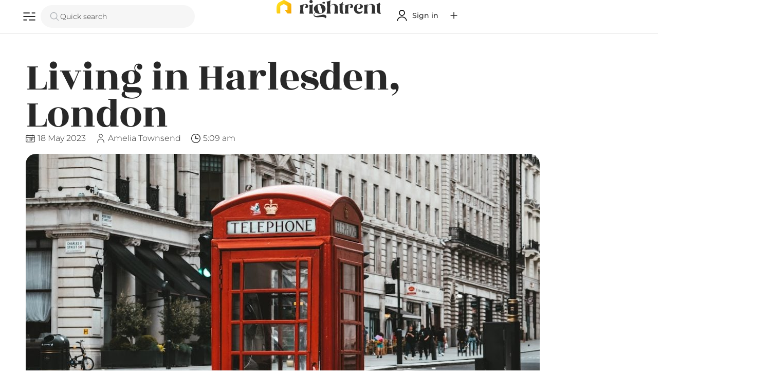

--- FILE ---
content_type: text/html; charset=UTF-8
request_url: https://right.rent/living-in-harlesden-london/
body_size: 46313
content:
<!DOCTYPE html>
<html class="no-js" lang="en-GB" prefix="og: https://ogp.me/ns#">
	<head>
		<meta charset="UTF-8">
		<meta name="viewport" content="width=device-width, initial-scale=1.0, maximum-scale=5.0, user-scalable=no" />
		<link rel="profile" href="https://gmpg.org/xfn/11">
		
<!-- Search Engine Optimization by Rank Math - https://rankmath.com/ -->
<title>Living in Harlesden, London - Right Rent</title>
<meta name="description" content="Discover the vibrant community and affordable living in Harlesden, London. Our guide covers everything you need to know about living in Harlesden."/>
<meta name="robots" content="follow, index, max-snippet:-1, max-video-preview:-1, max-image-preview:large"/>
<link rel="canonical" href="https://right.rent/living-in-harlesden-london/" />
<meta property="og:locale" content="en_GB" />
<meta property="og:type" content="article" />
<meta property="og:title" content="Living in Harlesden, London - Right Rent" />
<meta property="og:description" content="Discover the vibrant community and affordable living in Harlesden, London. Our guide covers everything you need to know about living in Harlesden." />
<meta property="og:url" content="https://right.rent/living-in-harlesden-london/" />
<meta property="og:site_name" content="Right Rent" />
<meta property="article:section" content="Area Guide" />
<meta property="og:updated_time" content="2024-05-20T09:58:46+01:00" />
<meta property="og:image" content="https://right.rent/wp-content/uploads/2023/05/living-in-harlesden-london1.jpg" />
<meta property="og:image:secure_url" content="https://right.rent/wp-content/uploads/2023/05/living-in-harlesden-london1.jpg" />
<meta property="og:image:width" content="1000" />
<meta property="og:image:height" content="600" />
<meta property="og:image:alt" content="Living in Harlesden, London" />
<meta property="og:image:type" content="image/jpeg" />
<meta property="article:published_time" content="2023-05-18T05:09:14+01:00" />
<meta property="article:modified_time" content="2024-05-20T09:58:46+01:00" />
<meta name="twitter:card" content="summary_large_image" />
<meta name="twitter:title" content="Living in Harlesden, London - Right Rent" />
<meta name="twitter:description" content="Discover the vibrant community and affordable living in Harlesden, London. Our guide covers everything you need to know about living in Harlesden." />
<meta name="twitter:creator" content="@incremental" />
<meta name="twitter:image" content="https://right.rent/wp-content/uploads/2023/05/living-in-harlesden-london1.jpg" />
<meta name="twitter:label1" content="Written by" />
<meta name="twitter:data1" content="Amelia Townsend" />
<meta name="twitter:label2" content="Time to read" />
<meta name="twitter:data2" content="11 minutes" />
<script type="application/ld+json" class="rank-math-schema">{"@context":"https://schema.org","@graph":[{"@type":"Organization","@id":"https://right.rent/#organization","name":"Right Rent","url":"https://right.rent","logo":{"@type":"ImageObject","@id":"https://right.rent/#logo","url":"https://right.rent/wp-content/uploads/2023/05/Icon-on-yellow.png","contentUrl":"https://right.rent/wp-content/uploads/2023/05/Icon-on-yellow.png","caption":"Right Rent","inLanguage":"en-GB","width":"4167","height":"4167"}},{"@type":"WebSite","@id":"https://right.rent/#website","url":"https://right.rent","name":"Right Rent","publisher":{"@id":"https://right.rent/#organization"},"inLanguage":"en-GB"},{"@type":"ImageObject","@id":"https://right.rent/wp-content/uploads/2023/05/living-in-harlesden-london1.jpg","url":"https://right.rent/wp-content/uploads/2023/05/living-in-harlesden-london1.jpg","width":"1000","height":"600","caption":"Living in Harlesden, London","inLanguage":"en-GB"},{"@type":"WebPage","@id":"https://right.rent/living-in-harlesden-london/#webpage","url":"https://right.rent/living-in-harlesden-london/","name":"Living in Harlesden, London - Right Rent","datePublished":"2023-05-18T05:09:14+01:00","dateModified":"2024-05-20T09:58:46+01:00","isPartOf":{"@id":"https://right.rent/#website"},"primaryImageOfPage":{"@id":"https://right.rent/wp-content/uploads/2023/05/living-in-harlesden-london1.jpg"},"inLanguage":"en-GB"},{"@type":"Person","@id":"https://right.rent/profile/chatgpt/","name":"Amelia Townsend","url":"https://right.rent/profile/chatgpt/","image":{"@type":"ImageObject","@id":"https://right.rent/wp-content/uploads/2023/05/amelia-townsend-headshot-150x150.jpg","url":"https://right.rent/wp-content/uploads/2023/05/amelia-townsend-headshot-150x150.jpg","caption":"Amelia Townsend","inLanguage":"en-GB"},"sameAs":["https://twitter.com/incremental"],"worksFor":{"@id":"https://right.rent/#organization"}},{"@type":"BlogPosting","headline":"Living in Harlesden, London - Right Rent","keywords":"Living in Harlesden","datePublished":"2023-05-18T05:09:14+01:00","dateModified":"2024-05-20T09:58:46+01:00","articleSection":"Area Guide, Renting Advice","author":{"@id":"https://right.rent/profile/chatgpt/","name":"Amelia Townsend"},"publisher":{"@id":"https://right.rent/#organization"},"description":"Discover the vibrant community and affordable living in Harlesden, London. Our guide covers everything you need to know about living in Harlesden.","name":"Living in Harlesden, London - Right Rent","@id":"https://right.rent/living-in-harlesden-london/#richSnippet","isPartOf":{"@id":"https://right.rent/living-in-harlesden-london/#webpage"},"image":{"@id":"https://right.rent/wp-content/uploads/2023/05/living-in-harlesden-london1.jpg"},"inLanguage":"en-GB","mainEntityOfPage":{"@id":"https://right.rent/living-in-harlesden-london/#webpage"}}]}</script>
<!-- /Rank Math WordPress SEO plugin -->

<link rel='dns-prefetch' href='//www.googletagmanager.com' />
<link rel="alternate" title="oEmbed (JSON)" type="application/json+oembed" href="https://right.rent/wp-json/oembed/1.0/embed?url=https%3A%2F%2Fright.rent%2Fliving-in-harlesden-london%2F" />
<link rel="alternate" title="oEmbed (XML)" type="text/xml+oembed" href="https://right.rent/wp-json/oembed/1.0/embed?url=https%3A%2F%2Fright.rent%2Fliving-in-harlesden-london%2F&#038;format=xml" />
<style id='wp-img-auto-sizes-contain-inline-css' type='text/css'>
img:is([sizes=auto i],[sizes^="auto," i]){contain-intrinsic-size:3000px 1500px}
/*# sourceURL=wp-img-auto-sizes-contain-inline-css */
</style>
<link rel='preload stylesheet' as='style' onload="this.onload=null;this.rel='stylesheet'" id='wp-block-library-css' href='https://right.rent/wp-includes/css/dist/block-library/style.min.css?ver=6.9' type='text/css' media='all' />
<style id='global-styles-inline-css' type='text/css'>
:root{--wp--preset--aspect-ratio--square: 1;--wp--preset--aspect-ratio--4-3: 4/3;--wp--preset--aspect-ratio--3-4: 3/4;--wp--preset--aspect-ratio--3-2: 3/2;--wp--preset--aspect-ratio--2-3: 2/3;--wp--preset--aspect-ratio--16-9: 16/9;--wp--preset--aspect-ratio--9-16: 9/16;--wp--preset--color--black: #000000;--wp--preset--color--cyan-bluish-gray: #abb8c3;--wp--preset--color--white: #ffffff;--wp--preset--color--pale-pink: #f78da7;--wp--preset--color--vivid-red: #cf2e2e;--wp--preset--color--luminous-vivid-orange: #ff6900;--wp--preset--color--luminous-vivid-amber: #fcb900;--wp--preset--color--light-green-cyan: #7bdcb5;--wp--preset--color--vivid-green-cyan: #00d084;--wp--preset--color--pale-cyan-blue: #8ed1fc;--wp--preset--color--vivid-cyan-blue: #0693e3;--wp--preset--color--vivid-purple: #9b51e0;--wp--preset--gradient--vivid-cyan-blue-to-vivid-purple: linear-gradient(135deg,rgb(6,147,227) 0%,rgb(155,81,224) 100%);--wp--preset--gradient--light-green-cyan-to-vivid-green-cyan: linear-gradient(135deg,rgb(122,220,180) 0%,rgb(0,208,130) 100%);--wp--preset--gradient--luminous-vivid-amber-to-luminous-vivid-orange: linear-gradient(135deg,rgb(252,185,0) 0%,rgb(255,105,0) 100%);--wp--preset--gradient--luminous-vivid-orange-to-vivid-red: linear-gradient(135deg,rgb(255,105,0) 0%,rgb(207,46,46) 100%);--wp--preset--gradient--very-light-gray-to-cyan-bluish-gray: linear-gradient(135deg,rgb(238,238,238) 0%,rgb(169,184,195) 100%);--wp--preset--gradient--cool-to-warm-spectrum: linear-gradient(135deg,rgb(74,234,220) 0%,rgb(151,120,209) 20%,rgb(207,42,186) 40%,rgb(238,44,130) 60%,rgb(251,105,98) 80%,rgb(254,248,76) 100%);--wp--preset--gradient--blush-light-purple: linear-gradient(135deg,rgb(255,206,236) 0%,rgb(152,150,240) 100%);--wp--preset--gradient--blush-bordeaux: linear-gradient(135deg,rgb(254,205,165) 0%,rgb(254,45,45) 50%,rgb(107,0,62) 100%);--wp--preset--gradient--luminous-dusk: linear-gradient(135deg,rgb(255,203,112) 0%,rgb(199,81,192) 50%,rgb(65,88,208) 100%);--wp--preset--gradient--pale-ocean: linear-gradient(135deg,rgb(255,245,203) 0%,rgb(182,227,212) 50%,rgb(51,167,181) 100%);--wp--preset--gradient--electric-grass: linear-gradient(135deg,rgb(202,248,128) 0%,rgb(113,206,126) 100%);--wp--preset--gradient--midnight: linear-gradient(135deg,rgb(2,3,129) 0%,rgb(40,116,252) 100%);--wp--preset--font-size--small: 13px;--wp--preset--font-size--medium: 20px;--wp--preset--font-size--large: 36px;--wp--preset--font-size--x-large: 42px;--wp--preset--spacing--20: 0.44rem;--wp--preset--spacing--30: 0.67rem;--wp--preset--spacing--40: 1rem;--wp--preset--spacing--50: 1.5rem;--wp--preset--spacing--60: 2.25rem;--wp--preset--spacing--70: 3.38rem;--wp--preset--spacing--80: 5.06rem;--wp--preset--shadow--natural: 6px 6px 9px rgba(0, 0, 0, 0.2);--wp--preset--shadow--deep: 12px 12px 50px rgba(0, 0, 0, 0.4);--wp--preset--shadow--sharp: 6px 6px 0px rgba(0, 0, 0, 0.2);--wp--preset--shadow--outlined: 6px 6px 0px -3px rgb(255, 255, 255), 6px 6px rgb(0, 0, 0);--wp--preset--shadow--crisp: 6px 6px 0px rgb(0, 0, 0);}:where(.is-layout-flex){gap: 0.5em;}:where(.is-layout-grid){gap: 0.5em;}body .is-layout-flex{display: flex;}.is-layout-flex{flex-wrap: wrap;align-items: center;}.is-layout-flex > :is(*, div){margin: 0;}body .is-layout-grid{display: grid;}.is-layout-grid > :is(*, div){margin: 0;}:where(.wp-block-columns.is-layout-flex){gap: 2em;}:where(.wp-block-columns.is-layout-grid){gap: 2em;}:where(.wp-block-post-template.is-layout-flex){gap: 1.25em;}:where(.wp-block-post-template.is-layout-grid){gap: 1.25em;}.has-black-color{color: var(--wp--preset--color--black) !important;}.has-cyan-bluish-gray-color{color: var(--wp--preset--color--cyan-bluish-gray) !important;}.has-white-color{color: var(--wp--preset--color--white) !important;}.has-pale-pink-color{color: var(--wp--preset--color--pale-pink) !important;}.has-vivid-red-color{color: var(--wp--preset--color--vivid-red) !important;}.has-luminous-vivid-orange-color{color: var(--wp--preset--color--luminous-vivid-orange) !important;}.has-luminous-vivid-amber-color{color: var(--wp--preset--color--luminous-vivid-amber) !important;}.has-light-green-cyan-color{color: var(--wp--preset--color--light-green-cyan) !important;}.has-vivid-green-cyan-color{color: var(--wp--preset--color--vivid-green-cyan) !important;}.has-pale-cyan-blue-color{color: var(--wp--preset--color--pale-cyan-blue) !important;}.has-vivid-cyan-blue-color{color: var(--wp--preset--color--vivid-cyan-blue) !important;}.has-vivid-purple-color{color: var(--wp--preset--color--vivid-purple) !important;}.has-black-background-color{background-color: var(--wp--preset--color--black) !important;}.has-cyan-bluish-gray-background-color{background-color: var(--wp--preset--color--cyan-bluish-gray) !important;}.has-white-background-color{background-color: var(--wp--preset--color--white) !important;}.has-pale-pink-background-color{background-color: var(--wp--preset--color--pale-pink) !important;}.has-vivid-red-background-color{background-color: var(--wp--preset--color--vivid-red) !important;}.has-luminous-vivid-orange-background-color{background-color: var(--wp--preset--color--luminous-vivid-orange) !important;}.has-luminous-vivid-amber-background-color{background-color: var(--wp--preset--color--luminous-vivid-amber) !important;}.has-light-green-cyan-background-color{background-color: var(--wp--preset--color--light-green-cyan) !important;}.has-vivid-green-cyan-background-color{background-color: var(--wp--preset--color--vivid-green-cyan) !important;}.has-pale-cyan-blue-background-color{background-color: var(--wp--preset--color--pale-cyan-blue) !important;}.has-vivid-cyan-blue-background-color{background-color: var(--wp--preset--color--vivid-cyan-blue) !important;}.has-vivid-purple-background-color{background-color: var(--wp--preset--color--vivid-purple) !important;}.has-black-border-color{border-color: var(--wp--preset--color--black) !important;}.has-cyan-bluish-gray-border-color{border-color: var(--wp--preset--color--cyan-bluish-gray) !important;}.has-white-border-color{border-color: var(--wp--preset--color--white) !important;}.has-pale-pink-border-color{border-color: var(--wp--preset--color--pale-pink) !important;}.has-vivid-red-border-color{border-color: var(--wp--preset--color--vivid-red) !important;}.has-luminous-vivid-orange-border-color{border-color: var(--wp--preset--color--luminous-vivid-orange) !important;}.has-luminous-vivid-amber-border-color{border-color: var(--wp--preset--color--luminous-vivid-amber) !important;}.has-light-green-cyan-border-color{border-color: var(--wp--preset--color--light-green-cyan) !important;}.has-vivid-green-cyan-border-color{border-color: var(--wp--preset--color--vivid-green-cyan) !important;}.has-pale-cyan-blue-border-color{border-color: var(--wp--preset--color--pale-cyan-blue) !important;}.has-vivid-cyan-blue-border-color{border-color: var(--wp--preset--color--vivid-cyan-blue) !important;}.has-vivid-purple-border-color{border-color: var(--wp--preset--color--vivid-purple) !important;}.has-vivid-cyan-blue-to-vivid-purple-gradient-background{background: var(--wp--preset--gradient--vivid-cyan-blue-to-vivid-purple) !important;}.has-light-green-cyan-to-vivid-green-cyan-gradient-background{background: var(--wp--preset--gradient--light-green-cyan-to-vivid-green-cyan) !important;}.has-luminous-vivid-amber-to-luminous-vivid-orange-gradient-background{background: var(--wp--preset--gradient--luminous-vivid-amber-to-luminous-vivid-orange) !important;}.has-luminous-vivid-orange-to-vivid-red-gradient-background{background: var(--wp--preset--gradient--luminous-vivid-orange-to-vivid-red) !important;}.has-very-light-gray-to-cyan-bluish-gray-gradient-background{background: var(--wp--preset--gradient--very-light-gray-to-cyan-bluish-gray) !important;}.has-cool-to-warm-spectrum-gradient-background{background: var(--wp--preset--gradient--cool-to-warm-spectrum) !important;}.has-blush-light-purple-gradient-background{background: var(--wp--preset--gradient--blush-light-purple) !important;}.has-blush-bordeaux-gradient-background{background: var(--wp--preset--gradient--blush-bordeaux) !important;}.has-luminous-dusk-gradient-background{background: var(--wp--preset--gradient--luminous-dusk) !important;}.has-pale-ocean-gradient-background{background: var(--wp--preset--gradient--pale-ocean) !important;}.has-electric-grass-gradient-background{background: var(--wp--preset--gradient--electric-grass) !important;}.has-midnight-gradient-background{background: var(--wp--preset--gradient--midnight) !important;}.has-small-font-size{font-size: var(--wp--preset--font-size--small) !important;}.has-medium-font-size{font-size: var(--wp--preset--font-size--medium) !important;}.has-large-font-size{font-size: var(--wp--preset--font-size--large) !important;}.has-x-large-font-size{font-size: var(--wp--preset--font-size--x-large) !important;}
/*# sourceURL=global-styles-inline-css */
</style>

<link rel='stylesheet' id='vx:commons.css-css' href='https://right.rent/wp-content/themes/voxel/assets/dist/commons.css?ver=1.6.1.2' type='text/css' media='all' />
<link rel='stylesheet' id='elementor-frontend-css' href='https://right.rent/wp-content/uploads/elementor/css/custom-frontend.min.css?ver=1768420000' type='text/css' media='all' />
<link rel='stylesheet' id='widget-heading-css' href='https://right.rent/wp-content/plugins/elementor/assets/css/widget-heading.min.css?ver=3.32.3' type='text/css' media='all' />
<link rel='stylesheet' id='widget-post-info-css' href='https://right.rent/wp-content/plugins/elementor-pro/assets/css/widget-post-info.min.css?ver=3.32.2' type='text/css' media='all' />
<link rel='stylesheet' id='widget-icon-list-css' href='https://right.rent/wp-content/uploads/elementor/css/custom-widget-icon-list.min.css?ver=1768420000' type='text/css' media='all' />
<link rel='stylesheet' id='elementor-icons-shared-0-css' href='https://right.rent/wp-content/plugins/elementor/assets/lib/font-awesome/css/fontawesome.min.css?ver=5.15.3' type='text/css' media='all' />
<link rel='stylesheet' id='elementor-icons-fa-regular-css' href='https://right.rent/wp-content/plugins/elementor/assets/lib/font-awesome/css/regular.min.css?ver=5.15.3' type='text/css' media='all' />
<link rel='stylesheet' id='elementor-icons-fa-solid-css' href='https://right.rent/wp-content/plugins/elementor/assets/lib/font-awesome/css/solid.min.css?ver=5.15.3' type='text/css' media='all' />
<link rel='stylesheet' id='widget-image-css' href='https://right.rent/wp-content/plugins/elementor/assets/css/widget-image.min.css?ver=3.32.3' type='text/css' media='all' />
<link rel='stylesheet' id='widget-divider-css' href='https://right.rent/wp-content/plugins/elementor/assets/css/widget-divider.min.css?ver=3.32.3' type='text/css' media='all' />
<link rel='stylesheet' id='vx:forms.css-css' href='https://right.rent/wp-content/themes/voxel/assets/dist/forms.css?ver=1.6.1.2' type='text/css' media='all' />
<link rel='stylesheet' id='vx:post-feed.css-css' href='https://right.rent/wp-content/themes/voxel/assets/dist/post-feed.css?ver=1.6.1.2' type='text/css' media='all' />
<link rel='stylesheet' id='widget-post-navigation-css' href='https://right.rent/wp-content/plugins/elementor-pro/assets/css/widget-post-navigation.min.css?ver=3.32.2' type='text/css' media='all' />
<link rel='stylesheet' id='widget-spacer-css' href='https://right.rent/wp-content/plugins/elementor/assets/css/widget-spacer.min.css?ver=3.32.3' type='text/css' media='all' />
<link rel='stylesheet' id='elementor-icons-css' href='https://right.rent/wp-content/plugins/elementor/assets/lib/eicons/css/elementor-icons.min.css?ver=5.44.0' type='text/css' media='all' />
<link rel='stylesheet' id='elementor-post-348-css' href='https://right.rent/wp-content/uploads/elementor/css/post-348.css?ver=1768420000' type='text/css' media='all' />
<link rel='stylesheet' id='elementor-post-31381-css' href='https://right.rent/wp-content/uploads/elementor/css/post-31381.css?ver=1768420006' type='text/css' media='all' />
<link rel='stylesheet' id='elementor-gf-local-rozhaone-css' href='https://right.rent/wp-content/uploads/elementor/google-fonts/css/rozhaone.css?ver=1751454143' type='text/css' media='all' />
<link rel='stylesheet' id='elementor-gf-local-montserrat-css' href='https://right.rent/wp-content/uploads/elementor/google-fonts/css/montserrat.css?ver=1751454147' type='text/css' media='all' />
<script type="text/javascript" src="https://right.rent/wp-includes/js/jquery/jquery.min.js?ver=3.7.1" id="jquery-core-js"></script>

<!-- Google tag (gtag.js) snippet added by Site Kit -->
<!-- Google Analytics snippet added by Site Kit -->
<script type="text/javascript" src="https://www.googletagmanager.com/gtag/js?id=G-8LJ66CHR1J" id="google_gtagjs-js" async></script>
<script type="text/javascript" id="google_gtagjs-js-after">
/* <![CDATA[ */
window.dataLayer = window.dataLayer || [];function gtag(){dataLayer.push(arguments);}
gtag("set","linker",{"domains":["right.rent"]});
gtag("js", new Date());
gtag("set", "developer_id.dZTNiMT", true);
gtag("config", "G-8LJ66CHR1J");
//# sourceURL=google_gtagjs-js-after
/* ]]> */
</script>
<link rel="https://api.w.org/" href="https://right.rent/wp-json/" /><link rel="alternate" title="JSON" type="application/json" href="https://right.rent/wp-json/wp/v2/posts/5118" /><link rel="EditURI" type="application/rsd+xml" title="RSD" href="https://right.rent/xmlrpc.php?rsd" />
<meta name="generator" content="WordPress 6.9" />
<link rel='shortlink' href='https://right.rent/?p=5118' />
<meta name="generator" content="Site Kit by Google 1.170.0" /><script type="text/javascript">var Voxel_Config = {"ajax_url":"https:\/\/right.rent\/?vx=1","is_logged_in":false,"current_user_id":0,"login_url":"https:\/\/right.rent\/auth\/","register_url":"https:\/\/right.rent\/auth\/?register","is_rtl":false,"l10n":{"ajaxError":"There was a problem. Please try again.","confirmAction":"Are you sure you want to proceed with this action?","accountRequired":"An account is required to perform this action","login":"Log in","register":"Register","yes":"Yes","no":"No","copied":"Copied to clipboard","positionFail":"Could not determine your location.","addressFail":"Could not determine your address.","view_cart":"View cart","added_to_cart":"Your product has been added to cart.","months":["January","February","March","April","May","June","July","August","September","October","November","December"],"weekdays":["Sunday","Monday","Tuesday","Wednesday","Thursday","Friday","Saturday"],"weekdaysShort":["Sun","Mon","Tue","Wed","Thu","Fri","Sat"]},"locale":"en_GB","currency":"GBP","maps":{"provider":"google_maps","default_lat":42.5,"default_lng":21},"google_maps":{"skin":null,"mapTypeId":"roadmap","mapTypeControl":false,"streetViewControl":false,"handle":"vx:google-maps.js-js"}};</script><style type="text/css">
	@media screen and (max-width: 767px) { .vx-hidden-mobile { display: none !important; } }
	@media screen and (min-width: 768px) and (max-width: 1024px) { .vx-hidden-tablet { display: none !important; } }
	@media screen and (min-width: 1025px) { .vx-hidden-desktop { display: none !important; } }
</style><meta name="generator" content="Elementor 3.32.3; features: additional_custom_breakpoints; settings: css_print_method-external, google_font-enabled, font_display-auto">
			<style>
				.e-con.e-parent:nth-of-type(n+4):not(.e-lazyloaded):not(.e-no-lazyload),
				.e-con.e-parent:nth-of-type(n+4):not(.e-lazyloaded):not(.e-no-lazyload) * {
					background-image: none !important;
				}
				@media screen and (max-height: 1024px) {
					.e-con.e-parent:nth-of-type(n+3):not(.e-lazyloaded):not(.e-no-lazyload),
					.e-con.e-parent:nth-of-type(n+3):not(.e-lazyloaded):not(.e-no-lazyload) * {
						background-image: none !important;
					}
				}
				@media screen and (max-height: 640px) {
					.e-con.e-parent:nth-of-type(n+2):not(.e-lazyloaded):not(.e-no-lazyload),
					.e-con.e-parent:nth-of-type(n+2):not(.e-lazyloaded):not(.e-no-lazyload) * {
						background-image: none !important;
					}
				}
			</style>
			
<!-- Google Tag Manager snippet added by Site Kit -->
<script type="text/javascript">
/* <![CDATA[ */

			( function( w, d, s, l, i ) {
				w[l] = w[l] || [];
				w[l].push( {'gtm.start': new Date().getTime(), event: 'gtm.js'} );
				var f = d.getElementsByTagName( s )[0],
					j = d.createElement( s ), dl = l != 'dataLayer' ? '&l=' + l : '';
				j.async = true;
				j.src = 'https://www.googletagmanager.com/gtm.js?id=' + i + dl;
				f.parentNode.insertBefore( j, f );
			} )( window, document, 'script', 'dataLayer', 'GTM-5VKN82G' );
			
/* ]]> */
</script>

<!-- End Google Tag Manager snippet added by Site Kit -->
<link rel="icon" href="https://right.rent/wp-content/uploads/2023/03/cropped-rightrent-icon-512-32x32.png" sizes="32x32" />
<link rel="icon" href="https://right.rent/wp-content/uploads/2023/03/cropped-rightrent-icon-512-192x192.png" sizes="192x192" />
<link rel="apple-touch-icon" href="https://right.rent/wp-content/uploads/2023/03/cropped-rightrent-icon-512-180x180.png" />
<meta name="msapplication-TileImage" content="https://right.rent/wp-content/uploads/2023/03/cropped-rightrent-icon-512-270x270.png" />
	<link rel='preload stylesheet' as='style' onload="this.onload=null;this.rel='stylesheet'" id='vx:popup-kit.css-css' href='https://right.rent/wp-content/themes/voxel/assets/dist/popup-kit.css?ver=1.6.1.2' type='text/css' media='all' />
</head>
	<body class="wp-singular post-template-default single single-post postid-5118 single-format-standard wp-custom-logo wp-embed-responsive wp-theme-voxel elementor-default elementor-template-full-width elementor-kit-348 elementor-page-31381">		<!-- Google Tag Manager (noscript) snippet added by Site Kit -->
		<noscript>
			<iframe src="https://www.googletagmanager.com/ns.html?id=GTM-5VKN82G" height="0" width="0" style="display:none;visibility:hidden"></iframe>
		</noscript>
		<!-- End Google Tag Manager (noscript) snippet added by Site Kit -->
				<script type="text/html" id="voxel-popup-template">
	<div class="elementor vx-popup" :class="'elementor-'+$root.post_id">
		<div class="ts-popup-root elementor-element" :class="'elementor-element-'+$root.widget_id+'-wrap'" v-cloak>
			<div class="ts-form elementor-element" :class="'elementor-element-'+$root.widget_id" :style="styles" ref="popup">
				<div class="ts-field-popup-container">
					<div class="ts-field-popup triggers-blur" ref="popup-box">
						<div class="ts-popup-content-wrapper min-scroll">
							<slot></slot>
						</div>
						<slot name="controller">
							<div class="ts-popup-controller" :class="controllerClass" v-if="showSave || showClear">
								<ul class="flexify simplify-ul">
									<li class="flexify ts-popup-close">
										<a @click.prevent="$emit('blur')" href="#" class="ts-icon-btn" role="button">
											<svg width="80" height="80" viewBox="0 0 24 24" xmlns="http://www.w3.org/2000/svg" transform="rotate(0 0 0)"><path d="M6.21967 7.28033C5.92678 6.98744 5.92678 6.51256 6.21967 6.21967C6.51256 5.92678 6.98744 5.92678 7.28033 6.21967L11.999 10.9384L16.7176 6.2198C17.0105 5.92691 17.4854 5.92691 17.7782 6.2198C18.0711 6.51269 18.0711 6.98757 17.7782 7.28046L13.0597 11.999L17.7782 16.7176C18.0711 17.0105 18.0711 17.4854 17.7782 17.7782C17.4854 18.0711 17.0105 18.0711 16.7176 17.7782L11.999 13.0597L7.28033 17.7784C6.98744 18.0713 6.51256 18.0713 6.21967 17.7784C5.92678 17.4855 5.92678 17.0106 6.21967 16.7177L10.9384 11.999L6.21967 7.28033Z"/></svg>										</a>
									</li>

									<li class="flexify hide-d" @click.prevent="$emit('clear')">
										<a v-if="showClear && showClearMobile" href="#" class="ts-icon-btn">
											<!-- {{ clearLabel || 'Clear' }} -->
											<svg width="80" height="80" viewBox="0 0 25 24" xmlns="http://www.w3.org/2000/svg" transform="rotate(0 0 0)"><path d="M3.13644 9.54175C3.02923 9.94185 3.26667 10.3531 3.66676 10.4603C4.06687 10.5675 4.47812 10.3301 4.58533 9.92998C5.04109 8.22904 6.04538 6.72602 7.44243 5.65403C8.83948 4.58203 10.5512 4.00098 12.3122 4.00098C14.0731 4.00098 15.7848 4.58203 17.1819 5.65403C18.3999 6.58866 19.3194 7.85095 19.8371 9.28639L18.162 8.34314C17.801 8.1399 17.3437 8.26774 17.1405 8.62867C16.9372 8.98959 17.0651 9.44694 17.426 9.65017L20.5067 11.3849C20.68 11.4825 20.885 11.5072 21.0766 11.4537C21.2682 11.4001 21.4306 11.2727 21.5282 11.0993L23.2629 8.01828C23.4661 7.65734 23.3382 7.2 22.9773 6.99679C22.6163 6.79358 22.159 6.92145 21.9558 7.28239L21.195 8.63372C20.5715 6.98861 19.5007 5.54258 18.095 4.464C16.436 3.19099 14.4033 2.50098 12.3122 2.50098C10.221 2.50098 8.1883 3.19099 6.52928 4.464C4.87027 5.737 3.67766 7.52186 3.13644 9.54175Z"/><path d="M21.4906 14.4582C21.5978 14.0581 21.3604 13.6469 20.9603 13.5397C20.5602 13.4325 20.1489 13.6699 20.0417 14.07C19.5859 15.7709 18.5816 17.274 17.1846 18.346C15.7875 19.418 14.0758 19.999 12.3149 19.999C10.5539 19.999 8.84219 19.418 7.44514 18.346C6.2292 17.4129 5.31079 16.1534 4.79261 14.721L6.45529 15.6573C6.81622 15.8605 7.27356 15.7327 7.47679 15.3718C7.68003 15.0108 7.55219 14.5535 7.19127 14.3502L4.11056 12.6155C3.93723 12.5179 3.73222 12.4932 3.54065 12.5467C3.34907 12.6003 3.18662 12.7278 3.08903 12.9011L1.3544 15.9821C1.15119 16.3431 1.27906 16.8004 1.64 17.0036C2.00094 17.2068 2.45828 17.079 2.66149 16.718L3.42822 15.3562C4.05115 17.0054 5.12348 18.4552 6.532 19.536C8.19102 20.809 10.2237 21.499 12.3149 21.499C14.406 21.499 16.4387 20.809 18.0977 19.536C19.7568 18.263 20.9494 16.4781 21.4906 14.4582Z"/></svg>										</a>
									</li>
									<li class="flexify hide-m" @click.prevent="$emit('clear')">
										<a v-if="showClear" href="#" class="ts-btn ts-btn-1">
											{{ clearLabel || "Clear" }}
										</a>
									</li>
									<slot name="custom-actions"></slot>
									<li class="flexify">
										<a v-if="showSave" href="#" class="ts-btn ts-btn-2" @click.prevent="$emit('save')">
											{{ saveLabel || "Save" }}
											<div class="ts-loader-wrapper">
												<span class="ts-loader"></span>
											</div>
										</a>
									</li>

								</ul>
							</div>
							<div v-else-if="showClose" class="ts-popup-controller hide-d" :class="controllerClass">
								<ul class="flexify simplify-ul">
									<li class="flexify ts-popup-close">
										<a @click.prevent="$emit('blur')" href="#" class="ts-icon-btn" role="button">
											<svg width="80" height="80" viewBox="0 0 24 24" xmlns="http://www.w3.org/2000/svg" transform="rotate(0 0 0)"><path d="M6.21967 7.28033C5.92678 6.98744 5.92678 6.51256 6.21967 6.21967C6.51256 5.92678 6.98744 5.92678 7.28033 6.21967L11.999 10.9384L16.7176 6.2198C17.0105 5.92691 17.4854 5.92691 17.7782 6.2198C18.0711 6.51269 18.0711 6.98757 17.7782 7.28046L13.0597 11.999L17.7782 16.7176C18.0711 17.0105 18.0711 17.4854 17.7782 17.7782C17.4854 18.0711 17.0105 18.0711 16.7176 17.7782L11.999 13.0597L7.28033 17.7784C6.98744 18.0713 6.51256 18.0713 6.21967 17.7784C5.92678 17.4855 5.92678 17.0106 6.21967 16.7177L10.9384 11.999L6.21967 7.28033Z"/></svg>										</a>
									</li>
								</ul>
							</div>
						</slot>
					</div>
				</div>
			</div>
		</div>
	</div>
</script>
		<script type="text/html" id="voxel-form-group-template">
	<component :is="tag" :class="{'ts-form-group': defaultClass}">
		<slot name="trigger"></slot>
		<teleport to="body">
			<transition name="form-popup">
				<form-popup
					ref="popup"
					v-if="$root.activePopup === popupKey"
					:class="wrapperClass"
					:controller-class="controllerClass"
					:target="popupTarget"
					:show-save="showSave"
					:show-clear="showClear"
					:show-clear-mobile="showClearMobile"
					:show-close="showClose"
					:save-label="saveLabel"
					:clear-label="clearLabel"
					:prevent-blur="preventBlur"
					@blur="onPopupBlur"
					@save="$emit('save', this);"
					@clear="$emit('clear', this);"
				>
					<slot name="popup"></slot>
					<template #controller>
						<slot name="controller"></slot>
					</template>
					<template #custom-actions>
						<slot name="custom-actions"></slot>
					</template>
				</form-popup>
			</transition>
		</teleport>
	</component>
</script>
<link rel='stylesheet' id='elementor-post-315-css' href='https://right.rent/wp-content/uploads/elementor/css/post-315.css?ver=1768420001' type='text/css' media='all' />
		<div data-elementor-type="loop-item" data-elementor-id="315" class="elementor elementor-315 e-loop-item e-loop-item-5118 post-5118 post type-post status-publish format-standard has-post-thumbnail hentry category-area-guide category-renting-advice" data-elementor-post-type="elementor_library" data-custom-edit-handle="1">
			<div class="elementor-element elementor-element-4d6ff6c e-con-full e-flex e-con e-parent" data-id="4d6ff6c" data-element_type="container" data-settings="{&quot;background_background&quot;:&quot;classic&quot;}">
		<div class="elementor-element elementor-element-412359e e-con-full e-flex e-con e-child" data-id="412359e" data-element_type="container">
				<div class="elementor-element elementor-element-5579c8d elementor-widget elementor-widget-ts-navbar" data-id="5579c8d" data-element_type="widget" data-widget_type="ts-navbar.default">
					
	<nav class="ts-nav-menu ts-wp-menu ">
					<ul id="menu-main-1" class="ts-nav ts-nav-horizontal flexify simplify-ul min-scroll min-scroll-h">		<li class="ts-popup-component ts-mobile-menu">
			<span class="ts-item-link" ref="target" @click.prevent @mousedown="active = true">
				<div class="ts-item-icon flexify">
					<svg xmlns="http://www.w3.org/2000/svg" xmlns:xlink="http://www.w3.org/1999/xlink" id="Layer_1" x="0px" y="0px" viewBox="0 0 592 592" style="enable-background:new 0 0 592 592;" xml:space="preserve"><path d="M562.7,487.7H296c-13.8,0-25-11.2-25-25c0-13.8,11.2-25,25-25h266.7c13.8,0,25,11.2,25,25 C587.7,476.5,576.5,487.7,562.7,487.7z M162.7,487.7H29.3c-13.8,0-25-11.2-25-25c0-13.8,11.2-25,25-25h133.3c13.8,0,25,11.2,25,25 C187.7,476.5,176.5,487.7,162.7,487.7z M562.7,321H29.3c-13.8,0-25-11.2-25-25c0-13.8,11.2-25,25-25h533.3c13.8,0,25,11.2,25,25 C587.7,309.8,576.5,321,562.7,321z M562.7,154.3H429.3c-13.8,0-25-11.2-25-25c0-13.8,11.2-25,25-25h133.3c13.8,0,25,11.2,25,25 C587.7,143.1,576.5,154.3,562.7,154.3z M296,154.3H29.3c-13.8,0-25-11.2-25-25c0-13.8,11.2-25,25-25H296c13.8,0,25,11.2,25,25 C321,143.1,309.8,154.3,296,154.3z"></path></svg>				</div>
				
			    <popup v-cloak>
			    	<div class="ts-popup-head flexify hide-d">
						<div class="ts-popup-name flexify">
							<svg xmlns="http://www.w3.org/2000/svg" xmlns:xlink="http://www.w3.org/1999/xlink" id="Layer_1" x="0px" y="0px" viewBox="0 0 592 592" style="enable-background:new 0 0 592 592;" xml:space="preserve"><path d="M562.7,487.7H296c-13.8,0-25-11.2-25-25c0-13.8,11.2-25,25-25h266.7c13.8,0,25,11.2,25,25 C587.7,476.5,576.5,487.7,562.7,487.7z M162.7,487.7H29.3c-13.8,0-25-11.2-25-25c0-13.8,11.2-25,25-25h133.3c13.8,0,25,11.2,25,25 C187.7,476.5,176.5,487.7,162.7,487.7z M562.7,321H29.3c-13.8,0-25-11.2-25-25c0-13.8,11.2-25,25-25h533.3c13.8,0,25,11.2,25,25 C587.7,309.8,576.5,321,562.7,321z M562.7,154.3H429.3c-13.8,0-25-11.2-25-25c0-13.8,11.2-25,25-25h133.3c13.8,0,25,11.2,25,25 C587.7,143.1,576.5,154.3,562.7,154.3z M296,154.3H29.3c-13.8,0-25-11.2-25-25c0-13.8,11.2-25,25-25H296c13.8,0,25,11.2,25,25 C321,143.1,309.8,154.3,296,154.3z"></path></svg>							<span>Explore</span>
						</div>

						<ul class="flexify simplify-ul">
							<li class="flexify ts-popup-close">
								<a role="button" @click.prevent="$root.active = false" href="#" class="ts-icon-btn">
									<svg width="80" height="80" viewBox="0 0 24 24" xmlns="http://www.w3.org/2000/svg" transform="rotate(0 0 0)"><path d="M6.21967 7.28033C5.92678 6.98744 5.92678 6.51256 6.21967 6.21967C6.51256 5.92678 6.98744 5.92678 7.28033 6.21967L11.999 10.9384L16.7176 6.2198C17.0105 5.92691 17.4854 5.92691 17.7782 6.2198C18.0711 6.51269 18.0711 6.98757 17.7782 7.28046L13.0597 11.999L17.7782 16.7176C18.0711 17.0105 18.0711 17.4854 17.7782 17.7782C17.4854 18.0711 17.0105 18.0711 16.7176 17.7782L11.999 13.0597L7.28033 17.7784C6.98744 18.0713 6.51256 18.0713 6.21967 17.7784C5.92678 17.4855 5.92678 17.0106 6.21967 16.7177L10.9384 11.999L6.21967 7.28033Z"/></svg>								</a>
							</li>
						</ul>
					</div>
					<transition-group :name="'slide-from-'+slide_from" tag="div" class="ts-term-dropdown ts-md-group ts-multilevel-dropdown" @before-enter="beforeEnter" @before-leave="beforeLeave">
						<ul class="simplify-ul ts-term-dropdown-list sub-menu" key="main" v-show="screen === 'main'"><li id="menu-item-322" class="menu-item menu-item-type-post_type menu-item-object-page menu-item-home menu-item-322"><a  href="https://right.rent/" class="flexify"><div class="ts-term-icon"><svg xmlns:svg="http://www.w3.org/2000/svg" xmlns="http://www.w3.org/2000/svg" xmlns:xlink="http://www.w3.org/1999/xlink" id="svg996" x="0px" y="0px" viewBox="0 0 682.7 682.7" style="enable-background:new 0 0 682.7 682.7;" xml:space="preserve"> <g id="g1006"> <g id="g1012" transform="translate(191.7334,15)"> <path d="M470.9,667.7H235.3c-11,0-20-9-20-20v-150c0-36.2-29.5-65.7-65.7-65.7c-36.2,0-65.7,29.5-65.7,65.7v150c0,11-9,20-20,20 h-235.6c-11,0-20-9-20-20V326.3c0-5.3,2.1-10.4,5.9-14.1L135.5-9.1c3.8-3.8,8.8-5.9,14.1-5.9c5.3,0,10.4,2.1,14.1,5.9l321.3,321.3 c3.8,3.8,5.9,8.8,5.9,14.1v321.3C490.9,658.7,482,667.7,470.9,667.7z M255.3,627.7h195.6v-293L149.6,33.3l-301.3,301.3v293H43.9 v-130c0-58.3,47.4-105.7,105.7-105.7c58.3,0,105.7,47.4,105.7,105.7V627.7z"></path> </g> </g> </svg></div><span>Home</span></a></li><li id="menu-item-2374" class="menu-item menu-item-type-custom menu-item-object-custom menu-item-2374"><a  href="https://right.rent/developments/" class="flexify"><div class="ts-term-icon"><svg xmlns:svg="http://www.w3.org/2000/svg" xmlns="http://www.w3.org/2000/svg" xmlns:xlink="http://www.w3.org/1999/xlink" id="svg2433" x="0px" y="0px" viewBox="0 0 682.7 682.7" style="enable-background:new 0 0 682.7 682.7;" xml:space="preserve"> <g> <path d="M662.7,240h-29.3V20c0-11-9-20-20-20H306.7c-11,0-20,9-20,20v302.7h-33.3V76c0-11-9-20-20-20H20C9,56,0,65,0,76v586.7 c0,11,9,20,20,20h213.3h136h293.3c11,0,20-9,20-20V260C682.7,249,673.7,240,662.7,240z M326.7,40h266.7v200h-224c-11,0-20,9-20,20 v62.7h-22.7V40z M253.3,442.7h96v40h-96V442.7z M253.3,522.7h96v40h-96V522.7z M306.7,362.7h42.7v40h-96v-40H306.7z M40,96h173.3 v246.7v160v80v60H40V96z M253.3,602.7h96v40h-96V602.7z M642.7,642.7H389.3v-60v-80v-160V280h224h29.3V642.7z"></path> <path d="M596,306.7c-11,0-20,9-20,20V596c0,11,9,20,20,20s20-9,20-20V326.7C616,315.6,607,306.7,596,306.7z"></path> <path d="M516,306.7c-11,0-20,9-20,20V596c0,11,9,20,20,20c11,0,20-9,20-20V326.7C536,315.6,527,306.7,516,306.7z"></path> <path d="M436,306.7c-11,0-20,9-20,20V596c0,11,9,20,20,20s20-9,20-20V326.7C456,315.6,447,306.7,436,306.7z"></path> <path d="M86.7,336c-11,0-20,9-20,20v26.7c0,11,9,20,20,20s20-9,20-20V356C106.7,345,97.7,336,86.7,336z"></path> <path d="M166.7,336c-11,0-20,9-20,20v26.7c0,11,9,20,20,20s20-9,20-20V356C186.7,345,177.7,336,166.7,336z"></path> <path d="M86.7,442.7c-11,0-20,9-20,20v26.7c0,11,9,20,20,20s20-9,20-20v-26.7C106.7,451.6,97.7,442.7,86.7,442.7z"></path> <path d="M166.7,442.7c-11,0-20,9-20,20v26.7c0,11,9,20,20,20s20-9,20-20v-26.7C186.7,451.6,177.7,442.7,166.7,442.7z"></path> <path d="M86.7,549.3c-11,0-20,9-20,20V596c0,11,9,20,20,20s20-9,20-20v-26.7C106.7,558.3,97.7,549.3,86.7,549.3z"></path> <path d="M166.7,549.3c-11,0-20,9-20,20V596c0,11,9,20,20,20s20-9,20-20v-26.7C186.7,558.3,177.7,549.3,166.7,549.3z"></path> <path d="M86.7,122.7c-11,0-20,9-20,20v26.7c0,11,9,20,20,20s20-9,20-20v-26.7C106.7,131.6,97.7,122.7,86.7,122.7z"></path> <path d="M166.7,122.7c-11,0-20,9-20,20v26.7c0,11,9,20,20,20s20-9,20-20v-26.7C186.7,131.6,177.7,122.7,166.7,122.7z"></path> <path d="M86.7,229.3c-11,0-20,9-20,20V276c0,11,9,20,20,20s20-9,20-20v-26.7C106.7,238.3,97.7,229.3,86.7,229.3z"></path> <path d="M166.7,229.3c-11,0-20,9-20,20V276c0,11,9,20,20,20s20-9,20-20v-26.7C186.7,238.3,177.7,229.3,166.7,229.3z"></path> <path d="M380,120h160c11,0,20-9,20-20s-9-20-20-20H380c-11,0-20,9-20,20S369,120,380,120z"></path> <path d="M380,200h160c11,0,20-9,20-20s-9-20-20-20H380c-11,0-20,9-20,20S369,200,380,200z"></path> </g> </svg></div><span>All developments</span></a></li><li id="menu-item-5088" class="menu-item menu-item-type-custom menu-item-object-custom menu-item-5088"><a  href="https://right.rent/developments/?type=build-to-rent&#038;development-type=build-to-rent" class="flexify"><div class="ts-term-icon"><svg xmlns:svg="http://www.w3.org/2000/svg" xmlns="http://www.w3.org/2000/svg" xmlns:xlink="http://www.w3.org/1999/xlink" id="svg4314" x="0px" y="0px" viewBox="0 0 682.7 682.7" style="enable-background:new 0 0 682.7 682.7;" xml:space="preserve"> <g> <path d="M662.7,266.2h-140V19.5c0-11-9-20-20-20H180c-11,0-20,9-20,20v246.7H20c-11,0-20,9-20,20v376c0,11,9,20,20,20h160h81.3h80 h80h81.3h160c11,0,20-9,20-20v-376C682.7,275.1,673.7,266.2,662.7,266.2z M40,306.2h120v336H40V306.2z M200,286.2V39.5h282.7v246.7 v356h-41.3v-69.3c0-11-9-20-20-20h-80h-80c-11,0-20,9-20,20v69.3H200V286.2z M281.3,592.8h40v49.3h-40V592.8z M361.3,642.2v-49.3 h40v49.3H361.3z M642.7,642.2h-120v-336h120V642.2z"></path> <path d="M261.3,392.8c11,0,20-9,20-20v-40c0-11-9-20-20-20s-20,9-20,20v40C241.3,383.9,250.3,392.8,261.3,392.8z"></path> <path d="M341.3,392.8c11,0,20-9,20-20v-40c0-11-9-20-20-20c-11,0-20,9-20,20v40C321.3,383.9,330.3,392.8,341.3,392.8z"></path> <path d="M421.3,392.8c11,0,20-9,20-20v-40c0-11-9-20-20-20s-20,9-20,20v40C401.3,383.9,410.3,392.8,421.3,392.8z"></path> <path d="M261.3,512.8c11,0,20-9,20-20v-40c0-11-9-20-20-20s-20,9-20,20v40C241.3,503.9,250.3,512.8,261.3,512.8z"></path> <path d="M341.3,512.8c11,0,20-9,20-20v-40c0-11-9-20-20-20c-11,0-20,9-20,20v40C321.3,503.9,330.3,512.8,341.3,512.8z"></path> <path d="M421.3,512.8c11,0,20-9,20-20v-40c0-11-9-20-20-20s-20,9-20,20v40C401.3,503.9,410.3,512.8,421.3,512.8z"></path> <path d="M261.3,152.8c11,0,20-9,20-20v-40c0-11-9-20-20-20s-20,9-20,20v40C241.3,143.9,250.3,152.8,261.3,152.8z"></path> <path d="M341.3,152.8c11,0,20-9,20-20v-40c0-11-9-20-20-20c-11,0-20,9-20,20v40C321.3,143.9,330.3,152.8,341.3,152.8z"></path> <path d="M421.3,152.8c11,0,20-9,20-20v-40c0-11-9-20-20-20s-20,9-20,20v40C401.3,143.9,410.3,152.8,421.3,152.8z"></path> <path d="M261.3,272.8c11,0,20-9,20-20v-40c0-11-9-20-20-20s-20,9-20,20v40C241.3,263.9,250.3,272.8,261.3,272.8z"></path> <path d="M341.3,272.8c11,0,20-9,20-20v-40c0-11-9-20-20-20c-11,0-20,9-20,20v40C321.3,263.9,330.3,272.8,341.3,272.8z"></path> <path d="M421.3,272.8c11,0,20-9,20-20v-40c0-11-9-20-20-20s-20,9-20,20v40C401.3,263.9,410.3,272.8,421.3,272.8z"></path> <path d="M582.7,426.2c11,0,20-9,20-20v-40c0-11-9-20-20-20s-20,9-20,20v40C562.7,417.2,571.6,426.2,582.7,426.2z"></path> <path d="M582.7,546.2c11,0,20-9,20-20v-40c0-11-9-20-20-20s-20,9-20,20v40C562.7,537.2,571.6,546.2,582.7,546.2z"></path> <path d="M100,346.2c-11,0-20,9-20,20v40c0,11,9,20,20,20s20-9,20-20v-40C120,355.1,111,346.2,100,346.2z"></path> <path d="M100,466.2c-11,0-20,9-20,20v40c0,11,9,20,20,20s20-9,20-20v-40C120,475.1,111,466.2,100,466.2z"></path> </g> </svg></div><span>Build-to-rent</span></a></li><li id="menu-item-2375" class="menu-item menu-item-type-custom menu-item-object-custom menu-item-2375"><a  href="https://right.rent/developments/?type=build-to-rent&#038;development-type=co-living" class="flexify"><div class="ts-term-icon"><svg xmlns:svg="http://www.w3.org/2000/svg" xmlns="http://www.w3.org/2000/svg" xmlns:xlink="http://www.w3.org/1999/xlink" id="svg681" x="0px" y="0px" viewBox="0 0 682.7 682.7" style="enable-background:new 0 0 682.7 682.7;" xml:space="preserve"> <g id="g687" transform="matrix(1.3333333,0,0,-1.3333333,0,682.66667)"> <g id="g689"> <g id="g691"> <g id="g697" transform="translate(255.9995,376.4995)"> <path d="M-97.4-107c-61.4,0-111.4,50-111.4,111.4c0,61.4,50,111.4,111.4,111.4C-36,115.8,14,65.8,14,4.4 C14-57.1-36-107-97.4-107z M-97.4,85.8c-44.9,0-81.4-36.5-81.4-81.4c0-44.9,36.5-81.4,81.4-81.4C-52.5-77-16-40.5-16,4.4 C-16,49.3-52.5,85.8-97.4,85.8z"></path> </g> <g id="g701" transform="translate(159.6006,280.1001)"> <path d="M103.4-251.6h-208.9c-30.4,0-55.2,24.7-55.2,55.2v56.2C-160.6-52.2-89,19.4-1,19.4c88,0,159.6-71.6,159.6-159.6v-56.2 C158.6-226.9,133.9-251.6,103.4-251.6z M-1-10.6c-71.5,0-129.6-58.1-129.6-129.6v-56.2c0-13.9,11.3-25.2,25.2-25.2h208.9 c13.9,0,25.2,11.3,25.2,25.2v56.2C128.6-68.8,70.5-10.6-1-10.6z"></path> </g> <g id="g705" transform="translate(448.8003,376.4995)"> <path d="M-97.4-107c-61.4,0-111.4,50-111.4,111.4c0,61.4,50,111.4,111.4,111.4C-36,115.8,14,65.8,14,4.4 C14-57.1-36-107-97.4-107z M-97.4,85.8c-44.9,0-81.4-36.5-81.4-81.4c0-44.9,36.5-81.4,81.4-81.4S-16-40.5-16,4.4 C-16,49.3-52.5,85.8-97.4,85.8z"></path> </g> <g id="g709" transform="translate(247.9663,39.1001)"> <path d="M207.9-10.6H-1c-8.3,0-15,6.7-15,15s6.7,15,15,15h208.9c13.9,0,25.2,11.3,25.2,25.2v56.2c0,71.5-58.1,129.6-129.6,129.6 c-31.9,0-62.6-11.7-86.4-33c-6.2-5.5-15.7-5-21.2,1.2c-5.5,6.2-5,15.7,1.2,21.2c29.3,26.2,67.1,40.6,106.4,40.6 c88,0,159.6-71.6,159.6-159.6V44.5C263,14.1,238.3-10.6,207.9-10.6z"></path> </g> </g> </g> </g> </svg></div><span>Co-living</span></a></li><li id="menu-item-329" class="menu-item menu-item-type-post_type menu-item-object-page current_page_parent menu-item-329"><a  href="https://right.rent/blog/" class="flexify"><div class="ts-term-icon"><svg xmlns:svg="http://www.w3.org/2000/svg" xmlns="http://www.w3.org/2000/svg" xmlns:xlink="http://www.w3.org/1999/xlink" id="svg810" x="0px" y="0px" viewBox="0 0 682.7 682.7" style="enable-background:new 0 0 682.7 682.7;" xml:space="preserve"> <g> <path d="M662.3,161.5h-152V42.8c0-11-9-20-20-20H19.7c-11,0-20,9-20,20v517.3c0,55.1,44.9,100,100,100h470.7h6.7h5.3 c55.1,0,100-44.9,100-100V181.5C682.3,170.5,673.4,161.5,662.3,161.5z M99.7,620.2c-33.1,0-60-26.9-60-60V62.8h430.7v118.7v378.7 c0,1.3,0,2.5,0.1,3.8c0,0.2,0,0.5,0,0.7c0.1,1.2,0.1,2.4,0.2,3.6c0,0.2,0,0.4,0.1,0.6c0.1,1.1,0.2,2.3,0.4,3.4c0,0.1,0,0.2,0,0.4 c0.2,1.2,0.3,2.4,0.5,3.6c0,0.2,0.1,0.5,0.1,0.7c0.2,1.2,0.4,2.4,0.7,3.5c0,0.1,0.1,0.3,0.1,0.4c0.2,1.1,0.5,2.2,0.8,3.3 c0,0.2,0.1,0.3,0.1,0.5c0.3,1.2,0.6,2.3,0.9,3.4c0.1,0.2,0.1,0.4,0.2,0.6c0.3,1.2,0.7,2.3,1.1,3.4c0,0,0,0.1,0,0.1 c0.4,1.1,0.8,2.2,1.2,3.3c0.1,0.2,0.1,0.4,0.2,0.6c0.4,1.1,0.9,2.2,1.3,3.3c0.1,0.2,0.2,0.4,0.2,0.6c0.5,1.1,1,2.1,1.5,3.2 c0,0,0,0.1,0,0.1c0.5,1.1,1.1,2.1,1.6,3.2c0.1,0.2,0.2,0.4,0.3,0.6c0.5,1,1.1,2,1.7,3c0.1,0.2,0.2,0.3,0.3,0.4 c0.6,0.9,1.1,1.9,1.7,2.8c0.1,0.1,0.2,0.3,0.2,0.4c0.6,1,1.3,1.9,1.9,2.9c0.1,0.2,0.3,0.4,0.4,0.6c0.7,0.9,1.3,1.9,2,2.8 c0,0,0,0.1,0.1,0.1H99.7z M642.3,560.2c0,33.1-26.9,60-60,60H577h-6.7c-33.1,0-60-26.9-60-60V201.5h132V560.2z"></path> <path d="M405,118.8H106.3c-11,0-20,9-20,20s9,20,20,20H405c11,0,20-9,20-20S416,118.8,405,118.8z"></path> <path d="M405,204.2H106.3c-11,0-20,9-20,20s9,20,20,20H405c11,0,20-9,20-20S416,204.2,405,204.2z"></path> <path d="M405,524.2H106.3c-11,0-20,9-20,20s9,20,20,20H405c11,0,20-9,20-20S416,524.2,405,524.2z"></path> <path d="M405,289.5H255.7c-11,0-20,9-20,20v149.3c0,11,9,20,20,20H405c11,0,20-9,20-20V309.5C425,298.5,416,289.5,405,289.5z M385,438.8H275.7V329.5H385V438.8z"></path> <path d="M106.3,361.5h64c11,0,20-9,20-20c0-11-9-20-20-20h-64c-11,0-20,9-20,20C86.3,352.5,95.3,361.5,106.3,361.5z"></path> <path d="M106.3,446.8h64c11,0,20-9,20-20s-9-20-20-20h-64c-11,0-20,9-20,20S95.3,446.8,106.3,446.8z"></path> </g> </svg></div><span>Blog</span></a></li></ul>					</transition-group>
			    </popup>
			</span>
		</li>
		<li class="menu-item menu-item-type-post_type menu-item-object-page menu-item-home menu-item-322" ><a  href="https://right.rent/" class="ts-item-link"><div class="ts-item-icon flexify"><svg xmlns:svg="http://www.w3.org/2000/svg" xmlns="http://www.w3.org/2000/svg" xmlns:xlink="http://www.w3.org/1999/xlink" id="svg996" x="0px" y="0px" viewBox="0 0 682.7 682.7" style="enable-background:new 0 0 682.7 682.7;" xml:space="preserve"> <g id="g1006"> <g id="g1012" transform="translate(191.7334,15)"> <path d="M470.9,667.7H235.3c-11,0-20-9-20-20v-150c0-36.2-29.5-65.7-65.7-65.7c-36.2,0-65.7,29.5-65.7,65.7v150c0,11-9,20-20,20 h-235.6c-11,0-20-9-20-20V326.3c0-5.3,2.1-10.4,5.9-14.1L135.5-9.1c3.8-3.8,8.8-5.9,14.1-5.9c5.3,0,10.4,2.1,14.1,5.9l321.3,321.3 c3.8,3.8,5.9,8.8,5.9,14.1v321.3C490.9,658.7,482,667.7,470.9,667.7z M255.3,627.7h195.6v-293L149.6,33.3l-301.3,301.3v293H43.9 v-130c0-58.3,47.4-105.7,105.7-105.7c58.3,0,105.7,47.4,105.7,105.7V627.7z"></path> </g> </g> </svg></div><span>Home</span></a></li><li class="menu-item menu-item-type-custom menu-item-object-custom menu-item-2374" ><a  href="https://right.rent/developments/" class="ts-item-link"><div class="ts-item-icon flexify"><svg xmlns:svg="http://www.w3.org/2000/svg" xmlns="http://www.w3.org/2000/svg" xmlns:xlink="http://www.w3.org/1999/xlink" id="svg2433" x="0px" y="0px" viewBox="0 0 682.7 682.7" style="enable-background:new 0 0 682.7 682.7;" xml:space="preserve"> <g> <path d="M662.7,240h-29.3V20c0-11-9-20-20-20H306.7c-11,0-20,9-20,20v302.7h-33.3V76c0-11-9-20-20-20H20C9,56,0,65,0,76v586.7 c0,11,9,20,20,20h213.3h136h293.3c11,0,20-9,20-20V260C682.7,249,673.7,240,662.7,240z M326.7,40h266.7v200h-224c-11,0-20,9-20,20 v62.7h-22.7V40z M253.3,442.7h96v40h-96V442.7z M253.3,522.7h96v40h-96V522.7z M306.7,362.7h42.7v40h-96v-40H306.7z M40,96h173.3 v246.7v160v80v60H40V96z M253.3,602.7h96v40h-96V602.7z M642.7,642.7H389.3v-60v-80v-160V280h224h29.3V642.7z"></path> <path d="M596,306.7c-11,0-20,9-20,20V596c0,11,9,20,20,20s20-9,20-20V326.7C616,315.6,607,306.7,596,306.7z"></path> <path d="M516,306.7c-11,0-20,9-20,20V596c0,11,9,20,20,20c11,0,20-9,20-20V326.7C536,315.6,527,306.7,516,306.7z"></path> <path d="M436,306.7c-11,0-20,9-20,20V596c0,11,9,20,20,20s20-9,20-20V326.7C456,315.6,447,306.7,436,306.7z"></path> <path d="M86.7,336c-11,0-20,9-20,20v26.7c0,11,9,20,20,20s20-9,20-20V356C106.7,345,97.7,336,86.7,336z"></path> <path d="M166.7,336c-11,0-20,9-20,20v26.7c0,11,9,20,20,20s20-9,20-20V356C186.7,345,177.7,336,166.7,336z"></path> <path d="M86.7,442.7c-11,0-20,9-20,20v26.7c0,11,9,20,20,20s20-9,20-20v-26.7C106.7,451.6,97.7,442.7,86.7,442.7z"></path> <path d="M166.7,442.7c-11,0-20,9-20,20v26.7c0,11,9,20,20,20s20-9,20-20v-26.7C186.7,451.6,177.7,442.7,166.7,442.7z"></path> <path d="M86.7,549.3c-11,0-20,9-20,20V596c0,11,9,20,20,20s20-9,20-20v-26.7C106.7,558.3,97.7,549.3,86.7,549.3z"></path> <path d="M166.7,549.3c-11,0-20,9-20,20V596c0,11,9,20,20,20s20-9,20-20v-26.7C186.7,558.3,177.7,549.3,166.7,549.3z"></path> <path d="M86.7,122.7c-11,0-20,9-20,20v26.7c0,11,9,20,20,20s20-9,20-20v-26.7C106.7,131.6,97.7,122.7,86.7,122.7z"></path> <path d="M166.7,122.7c-11,0-20,9-20,20v26.7c0,11,9,20,20,20s20-9,20-20v-26.7C186.7,131.6,177.7,122.7,166.7,122.7z"></path> <path d="M86.7,229.3c-11,0-20,9-20,20V276c0,11,9,20,20,20s20-9,20-20v-26.7C106.7,238.3,97.7,229.3,86.7,229.3z"></path> <path d="M166.7,229.3c-11,0-20,9-20,20V276c0,11,9,20,20,20s20-9,20-20v-26.7C186.7,238.3,177.7,229.3,166.7,229.3z"></path> <path d="M380,120h160c11,0,20-9,20-20s-9-20-20-20H380c-11,0-20,9-20,20S369,120,380,120z"></path> <path d="M380,200h160c11,0,20-9,20-20s-9-20-20-20H380c-11,0-20,9-20,20S369,200,380,200z"></path> </g> </svg></div><span>All developments</span></a></li><li class="menu-item menu-item-type-custom menu-item-object-custom menu-item-5088" ><a  href="https://right.rent/developments/?type=build-to-rent&#038;development-type=build-to-rent" class="ts-item-link"><div class="ts-item-icon flexify"><svg xmlns:svg="http://www.w3.org/2000/svg" xmlns="http://www.w3.org/2000/svg" xmlns:xlink="http://www.w3.org/1999/xlink" id="svg4314" x="0px" y="0px" viewBox="0 0 682.7 682.7" style="enable-background:new 0 0 682.7 682.7;" xml:space="preserve"> <g> <path d="M662.7,266.2h-140V19.5c0-11-9-20-20-20H180c-11,0-20,9-20,20v246.7H20c-11,0-20,9-20,20v376c0,11,9,20,20,20h160h81.3h80 h80h81.3h160c11,0,20-9,20-20v-376C682.7,275.1,673.7,266.2,662.7,266.2z M40,306.2h120v336H40V306.2z M200,286.2V39.5h282.7v246.7 v356h-41.3v-69.3c0-11-9-20-20-20h-80h-80c-11,0-20,9-20,20v69.3H200V286.2z M281.3,592.8h40v49.3h-40V592.8z M361.3,642.2v-49.3 h40v49.3H361.3z M642.7,642.2h-120v-336h120V642.2z"></path> <path d="M261.3,392.8c11,0,20-9,20-20v-40c0-11-9-20-20-20s-20,9-20,20v40C241.3,383.9,250.3,392.8,261.3,392.8z"></path> <path d="M341.3,392.8c11,0,20-9,20-20v-40c0-11-9-20-20-20c-11,0-20,9-20,20v40C321.3,383.9,330.3,392.8,341.3,392.8z"></path> <path d="M421.3,392.8c11,0,20-9,20-20v-40c0-11-9-20-20-20s-20,9-20,20v40C401.3,383.9,410.3,392.8,421.3,392.8z"></path> <path d="M261.3,512.8c11,0,20-9,20-20v-40c0-11-9-20-20-20s-20,9-20,20v40C241.3,503.9,250.3,512.8,261.3,512.8z"></path> <path d="M341.3,512.8c11,0,20-9,20-20v-40c0-11-9-20-20-20c-11,0-20,9-20,20v40C321.3,503.9,330.3,512.8,341.3,512.8z"></path> <path d="M421.3,512.8c11,0,20-9,20-20v-40c0-11-9-20-20-20s-20,9-20,20v40C401.3,503.9,410.3,512.8,421.3,512.8z"></path> <path d="M261.3,152.8c11,0,20-9,20-20v-40c0-11-9-20-20-20s-20,9-20,20v40C241.3,143.9,250.3,152.8,261.3,152.8z"></path> <path d="M341.3,152.8c11,0,20-9,20-20v-40c0-11-9-20-20-20c-11,0-20,9-20,20v40C321.3,143.9,330.3,152.8,341.3,152.8z"></path> <path d="M421.3,152.8c11,0,20-9,20-20v-40c0-11-9-20-20-20s-20,9-20,20v40C401.3,143.9,410.3,152.8,421.3,152.8z"></path> <path d="M261.3,272.8c11,0,20-9,20-20v-40c0-11-9-20-20-20s-20,9-20,20v40C241.3,263.9,250.3,272.8,261.3,272.8z"></path> <path d="M341.3,272.8c11,0,20-9,20-20v-40c0-11-9-20-20-20c-11,0-20,9-20,20v40C321.3,263.9,330.3,272.8,341.3,272.8z"></path> <path d="M421.3,272.8c11,0,20-9,20-20v-40c0-11-9-20-20-20s-20,9-20,20v40C401.3,263.9,410.3,272.8,421.3,272.8z"></path> <path d="M582.7,426.2c11,0,20-9,20-20v-40c0-11-9-20-20-20s-20,9-20,20v40C562.7,417.2,571.6,426.2,582.7,426.2z"></path> <path d="M582.7,546.2c11,0,20-9,20-20v-40c0-11-9-20-20-20s-20,9-20,20v40C562.7,537.2,571.6,546.2,582.7,546.2z"></path> <path d="M100,346.2c-11,0-20,9-20,20v40c0,11,9,20,20,20s20-9,20-20v-40C120,355.1,111,346.2,100,346.2z"></path> <path d="M100,466.2c-11,0-20,9-20,20v40c0,11,9,20,20,20s20-9,20-20v-40C120,475.1,111,466.2,100,466.2z"></path> </g> </svg></div><span>Build-to-rent</span></a></li><li class="menu-item menu-item-type-custom menu-item-object-custom menu-item-2375" ><a  href="https://right.rent/developments/?type=build-to-rent&#038;development-type=co-living" class="ts-item-link"><div class="ts-item-icon flexify"><svg xmlns:svg="http://www.w3.org/2000/svg" xmlns="http://www.w3.org/2000/svg" xmlns:xlink="http://www.w3.org/1999/xlink" id="svg681" x="0px" y="0px" viewBox="0 0 682.7 682.7" style="enable-background:new 0 0 682.7 682.7;" xml:space="preserve"> <g id="g687" transform="matrix(1.3333333,0,0,-1.3333333,0,682.66667)"> <g id="g689"> <g id="g691"> <g id="g697" transform="translate(255.9995,376.4995)"> <path d="M-97.4-107c-61.4,0-111.4,50-111.4,111.4c0,61.4,50,111.4,111.4,111.4C-36,115.8,14,65.8,14,4.4 C14-57.1-36-107-97.4-107z M-97.4,85.8c-44.9,0-81.4-36.5-81.4-81.4c0-44.9,36.5-81.4,81.4-81.4C-52.5-77-16-40.5-16,4.4 C-16,49.3-52.5,85.8-97.4,85.8z"></path> </g> <g id="g701" transform="translate(159.6006,280.1001)"> <path d="M103.4-251.6h-208.9c-30.4,0-55.2,24.7-55.2,55.2v56.2C-160.6-52.2-89,19.4-1,19.4c88,0,159.6-71.6,159.6-159.6v-56.2 C158.6-226.9,133.9-251.6,103.4-251.6z M-1-10.6c-71.5,0-129.6-58.1-129.6-129.6v-56.2c0-13.9,11.3-25.2,25.2-25.2h208.9 c13.9,0,25.2,11.3,25.2,25.2v56.2C128.6-68.8,70.5-10.6-1-10.6z"></path> </g> <g id="g705" transform="translate(448.8003,376.4995)"> <path d="M-97.4-107c-61.4,0-111.4,50-111.4,111.4c0,61.4,50,111.4,111.4,111.4C-36,115.8,14,65.8,14,4.4 C14-57.1-36-107-97.4-107z M-97.4,85.8c-44.9,0-81.4-36.5-81.4-81.4c0-44.9,36.5-81.4,81.4-81.4S-16-40.5-16,4.4 C-16,49.3-52.5,85.8-97.4,85.8z"></path> </g> <g id="g709" transform="translate(247.9663,39.1001)"> <path d="M207.9-10.6H-1c-8.3,0-15,6.7-15,15s6.7,15,15,15h208.9c13.9,0,25.2,11.3,25.2,25.2v56.2c0,71.5-58.1,129.6-129.6,129.6 c-31.9,0-62.6-11.7-86.4-33c-6.2-5.5-15.7-5-21.2,1.2c-5.5,6.2-5,15.7,1.2,21.2c29.3,26.2,67.1,40.6,106.4,40.6 c88,0,159.6-71.6,159.6-159.6V44.5C263,14.1,238.3-10.6,207.9-10.6z"></path> </g> </g> </g> </g> </svg></div><span>Co-living</span></a></li><li class="menu-item menu-item-type-post_type menu-item-object-page current_page_parent menu-item-329" ><a  href="https://right.rent/blog/" class="ts-item-link"><div class="ts-item-icon flexify"><svg xmlns:svg="http://www.w3.org/2000/svg" xmlns="http://www.w3.org/2000/svg" xmlns:xlink="http://www.w3.org/1999/xlink" id="svg810" x="0px" y="0px" viewBox="0 0 682.7 682.7" style="enable-background:new 0 0 682.7 682.7;" xml:space="preserve"> <g> <path d="M662.3,161.5h-152V42.8c0-11-9-20-20-20H19.7c-11,0-20,9-20,20v517.3c0,55.1,44.9,100,100,100h470.7h6.7h5.3 c55.1,0,100-44.9,100-100V181.5C682.3,170.5,673.4,161.5,662.3,161.5z M99.7,620.2c-33.1,0-60-26.9-60-60V62.8h430.7v118.7v378.7 c0,1.3,0,2.5,0.1,3.8c0,0.2,0,0.5,0,0.7c0.1,1.2,0.1,2.4,0.2,3.6c0,0.2,0,0.4,0.1,0.6c0.1,1.1,0.2,2.3,0.4,3.4c0,0.1,0,0.2,0,0.4 c0.2,1.2,0.3,2.4,0.5,3.6c0,0.2,0.1,0.5,0.1,0.7c0.2,1.2,0.4,2.4,0.7,3.5c0,0.1,0.1,0.3,0.1,0.4c0.2,1.1,0.5,2.2,0.8,3.3 c0,0.2,0.1,0.3,0.1,0.5c0.3,1.2,0.6,2.3,0.9,3.4c0.1,0.2,0.1,0.4,0.2,0.6c0.3,1.2,0.7,2.3,1.1,3.4c0,0,0,0.1,0,0.1 c0.4,1.1,0.8,2.2,1.2,3.3c0.1,0.2,0.1,0.4,0.2,0.6c0.4,1.1,0.9,2.2,1.3,3.3c0.1,0.2,0.2,0.4,0.2,0.6c0.5,1.1,1,2.1,1.5,3.2 c0,0,0,0.1,0,0.1c0.5,1.1,1.1,2.1,1.6,3.2c0.1,0.2,0.2,0.4,0.3,0.6c0.5,1,1.1,2,1.7,3c0.1,0.2,0.2,0.3,0.3,0.4 c0.6,0.9,1.1,1.9,1.7,2.8c0.1,0.1,0.2,0.3,0.2,0.4c0.6,1,1.3,1.9,1.9,2.9c0.1,0.2,0.3,0.4,0.4,0.6c0.7,0.9,1.3,1.9,2,2.8 c0,0,0,0.1,0.1,0.1H99.7z M642.3,560.2c0,33.1-26.9,60-60,60H577h-6.7c-33.1,0-60-26.9-60-60V201.5h132V560.2z"></path> <path d="M405,118.8H106.3c-11,0-20,9-20,20s9,20,20,20H405c11,0,20-9,20-20S416,118.8,405,118.8z"></path> <path d="M405,204.2H106.3c-11,0-20,9-20,20s9,20,20,20H405c11,0,20-9,20-20S416,204.2,405,204.2z"></path> <path d="M405,524.2H106.3c-11,0-20,9-20,20s9,20,20,20H405c11,0,20-9,20-20S416,524.2,405,524.2z"></path> <path d="M405,289.5H255.7c-11,0-20,9-20,20v149.3c0,11,9,20,20,20H405c11,0,20-9,20-20V309.5C425,298.5,416,289.5,405,289.5z M385,438.8H275.7V329.5H385V438.8z"></path> <path d="M106.3,361.5h64c11,0,20-9,20-20c0-11-9-20-20-20h-64c-11,0-20,9-20,20C86.3,352.5,95.3,361.5,106.3,361.5z"></path> <path d="M106.3,446.8h64c11,0,20-9,20-20s-9-20-20-20h-64c-11,0-20,9-20,20S95.3,446.8,106.3,446.8z"></path> </g> </svg></div><span>Blog</span></a></li></ul>			</nav>
				</div>
				<div class="elementor-element elementor-element-87dca8d elementor-widget__width-initial elementor-hidden-tablet elementor-hidden-mobile elementor-widget elementor-widget-quick-search" data-id="87dca8d" data-element_type="widget" data-widget_type="quick-search.default">
					<script type="text/json" class="vxconfig">{"post_types":{"build-to-rent":{"key":"build-to-rent","label":"Developments","filter":"keywords","taxonomies":["amenity","property-type","service","property-feature","tenancy-feature","unit-type","brand","furnish-type"],"archive":"https:\/\/right.rent\/developments\/","results":{"query":"","items":[]}}},"display_mode":"single","keywords":{"minlength":3},"single_mode":{"submit_to":null,"filter_key":"keywords"}}</script>
<div class="ts-form quick-search">
	<div v-if="false" class="ts-form-group quick-search-keyword">
		<div class="ts-filter ts-popup-target" @mousedown="$root.activePopup = 'quick-search'">
			<svg xmlns="http://www.w3.org/2000/svg" id="Line" height="512" viewBox="0 0 32 32" width="512"><path id="XMLID_41_" d="m27.707 26.293-5.969-5.969c1.412-1.724 2.262-3.926 2.262-6.324 0-5.514-4.486-10-10-10s-10 4.486-10 10 4.486 10 10 10c2.398 0 4.6-.85 6.324-2.262l5.969 5.969c.391.391 1.023.391 1.414 0s.391-1.023 0-1.414zm-21.707-12.293c0-4.411 3.589-8 8-8s8 3.589 8 8-3.589 8-8 8-8-3.589-8-8z"></path></svg>			<div class="ts-filter-text">Quick search</div>
			<span class="ts-shortcut">⌘+K</span>
		</div>
	</div>
	<form-group popup-key="quick-search" ref="formGroup" class="ts-form-group quick-search-keyword" wrapper-class="ts-quicksearch-popup lg-width lg-height">
		<template #trigger>
			<div class="ts-filter ts-popup-target" @mousedown="$root.activePopup = 'quick-search'">
				<svg xmlns="http://www.w3.org/2000/svg" id="Line" height="512" viewBox="0 0 32 32" width="512"><path id="XMLID_41_" d="m27.707 26.293-5.969-5.969c1.412-1.724 2.262-3.926 2.262-6.324 0-5.514-4.486-10-10-10s-10 4.486-10 10 4.486 10 10 10c2.398 0 4.6-.85 6.324-2.262l5.969 5.969c.391.391 1.023.391 1.414 0s.391-1.023 0-1.414zm-21.707-12.293c0-4.411 3.589-8 8-8s8 3.589 8 8-3.589 8-8 8-8-3.589-8-8z"></path></svg>				<div class="ts-filter-text">Quick search</div>
				<span class="ts-shortcut">⌘+K</span>
			</div>
		</template>
		<template #popup>
							<form @submit.prevent="getResults">
					<div class="ts-sticky-top qs-top uib b-bottom">
						<a href="#" class="ts-icon-btn hide-d" role="button" @click.prevent="$refs.formGroup.blur()">
							<svg xmlns="http://www.w3.org/2000/svg" xmlns:xlink="http://www.w3.org/1999/xlink" id="Capa_1" x="0px" y="0px" viewBox="0 0 512 512" style="enable-background:new 0 0 512 512;" xml:space="preserve"> <g> <g> <path d="M437.019,74.98C388.667,26.628,324.379,0,256,0S123.333,26.628,74.981,74.981C26.629,123.333,0,187.62,0,256.001 c0,68.38,26.628,132.668,74.98,181.02C123.332,485.371,187.619,512,255.999,512s132.668-26.628,181.02-74.98 C485.371,388.667,512,324.38,512,256S485.371,123.333,437.019,74.98z M415.806,415.807C373.12,458.492,316.366,482,255.999,482 s-117.121-23.508-159.806-66.193C53.507,373.121,30,316.368,30,256.001S53.509,138.88,96.194,96.194 C138.88,53.508,195.633,30,256,30s117.12,23.508,159.807,66.193C503.922,184.311,503.922,327.689,415.806,415.807z"></path> </g> </g> <g> <g> <path d="M368.854,347.642l-91.641-91.641l91.641-91.641c5.857-5.858,5.857-15.355-0.001-21.212 c-5.857-5.858-15.355-5.858-21.213,0L256,234.788l-91.641-91.641c-5.857-5.858-15.355-5.858-21.213,0 c-5.858,5.858-5.858,15.355,0,21.213l91.641,91.641l-91.641,91.641c-5.858,5.858-5.858,15.355,0,21.213 c2.929,2.929,6.768,4.393,10.606,4.393c3.839,0,7.678-1.464,10.607-4.393L256,277.214l91.641,91.641 c2.929,2.929,6.768,4.393,10.607,4.393s7.678-1.464,10.606-4.393C374.712,362.997,374.712,353.5,368.854,347.642z"></path> </g> </g> <g> </g> <g> </g> <g> </g> <g> </g> <g> </g> <g> </g> <g> </g> <g> </g> <g> </g> <g> </g> <g> </g> <g> </g> <g> </g> <g> </g> <g> </g> </svg>						</a>
						<div class="ts-input-icon flexify">
						<svg xmlns="http://www.w3.org/2000/svg" id="Line" height="512" viewBox="0 0 32 32" width="512"><path id="XMLID_41_" d="m27.707 26.293-5.969-5.969c1.412-1.724 2.262-3.926 2.262-6.324 0-5.514-4.486-10-10-10s-10 4.486-10 10 4.486 10 10 10c2.398 0 4.6-.85 6.324-2.262l5.969 5.969c.391.391 1.023.391 1.414 0s.391-1.023 0-1.414zm-21.707-12.293c0-4.411 3.589-8 8-8s8 3.589 8 8-3.589 8-8 8-8-3.589-8-8z"></path></svg>						<input type="text" @keydown.enter="saveCurrentTerm(); viewArchive();" :value="search" @input="search = $event.target.value" placeholder="Search" class="autofocus" maxlength="100"></div>
					</div>
					<div class="ts-term-dropdown ts-md-group ts-multilevel-dropdown" :class="{'vx-pending': loading}">
						<template v-if="results.query.trim().length < config.keywords.minlength">
							<div v-if="!recent.length" class="ts-empty-user-tab">
								<svg xmlns="http://www.w3.org/2000/svg" id="Line" height="512" viewBox="0 0 32 32" width="512"><path id="XMLID_41_" d="m27.707 26.293-5.969-5.969c1.412-1.724 2.262-3.926 2.262-6.324 0-5.514-4.486-10-10-10s-10 4.486-10 10 4.486 10 10 10c2.398 0 4.6-.85 6.324-2.262l5.969 5.969c.391.391 1.023.391 1.414 0s.391-1.023 0-1.414zm-21.707-12.293c0-4.411 3.589-8 8-8s8 3.589 8 8-3.589 8-8 8-8-3.589-8-8z"></path></svg>								<p>No recent searches.</p>
							</div>
							<ul v-else class="simplify-ul ts-term-dropdown-list quick-search-list">
								<template v-for="item in recent">
									<li>
										<a rel="nofollow" :href="item.link" @click="clickedRecent(item)" class="flexify">
											<div v-if="item.logo" class="ts-term-image">
												<span v-html="item.logo"></span>
											</div>
											<div v-else-if="item.icon" class="ts-term-icon">
												<span v-html="item.icon"></span>
											</div>
											<div v-else class="ts-term-icon">
												<span><svg width="80" height="80" viewBox="0 0 24 24" xmlns="http://www.w3.org/2000/svg" transform="rotate(0 0 0)"><path d="M8.25 14.5C8.25 14.0858 8.58579 13.75 9 13.75H15C15.4142 13.75 15.75 14.0858 15.75 14.5C15.75 14.9142 15.4142 15.25 15 15.25H9C8.58579 15.25 8.25 14.9142 8.25 14.5Z"/><path d="M8.25 17.5C8.25 17.0858 8.58579 16.75 9 16.75H12C12.4142 16.75 12.75 17.0858 12.75 17.5C12.75 17.9142 12.4142 18.25 12 18.25H9C8.58579 18.25 8.25 17.9142 8.25 17.5Z"/><path fill-rule="evenodd" clip-rule="evenodd" d="M19.5 19.75C19.5 20.9926 18.4926 22 17.25 22H6.75C5.50736 22 4.5 20.9926 4.5 19.75V9.62105C4.5 9.02455 4.73686 8.45247 5.15851 8.03055L10.5262 2.65951C10.9482 2.23725 11.5207 2 12.1177 2H17.25C18.4926 2 19.5 3.00736 19.5 4.25V19.75ZM17.25 20.5C17.6642 20.5 18 20.1642 18 19.75V4.25C18 3.83579 17.6642 3.5 17.25 3.5H12.248L12.2509 7.4984C12.2518 8.74166 11.2442 9.75 10.0009 9.75H6V19.75C6 20.1642 6.33579 20.5 6.75 20.5H17.25ZM7.05986 8.25L10.7488 4.55876L10.7509 7.49947C10.7512 7.91389 10.4153 8.25 10.0009 8.25H7.05986Z"/></svg></span>
											</div>
											<span>{{ item.title }}</span>
										</a>
									</li>

								</template>
								<li>
									<a href="#" class="flexify" @click.prevent="clearRecents">
										<div class="ts-term-icon">
											<span>
												<svg xmlns="http://www.w3.org/2000/svg" xmlns:xlink="http://www.w3.org/1999/xlink" id="Capa_1" x="0px" y="0px" viewBox="0 0 512 512" style="enable-background:new 0 0 512 512;" xml:space="preserve"> <g> <g> <path d="M437.019,74.98C388.667,26.628,324.379,0,256,0S123.333,26.628,74.981,74.981C26.629,123.333,0,187.62,0,256.001 c0,68.38,26.628,132.668,74.98,181.02C123.332,485.371,187.619,512,255.999,512s132.668-26.628,181.02-74.98 C485.371,388.667,512,324.38,512,256S485.371,123.333,437.019,74.98z M415.806,415.807C373.12,458.492,316.366,482,255.999,482 s-117.121-23.508-159.806-66.193C53.507,373.121,30,316.368,30,256.001S53.509,138.88,96.194,96.194 C138.88,53.508,195.633,30,256,30s117.12,23.508,159.807,66.193C503.922,184.311,503.922,327.689,415.806,415.807z"></path> </g> </g> <g> <g> <path d="M368.854,347.642l-91.641-91.641l91.641-91.641c5.857-5.858,5.857-15.355-0.001-21.212 c-5.857-5.858-15.355-5.858-21.213,0L256,234.788l-91.641-91.641c-5.857-5.858-15.355-5.858-21.213,0 c-5.858,5.858-5.858,15.355,0,21.213l91.641,91.641l-91.641,91.641c-5.858,5.858-5.858,15.355,0,21.213 c2.929,2.929,6.768,4.393,10.606,4.393c3.839,0,7.678-1.464,10.607-4.393L256,277.214l91.641,91.641 c2.929,2.929,6.768,4.393,10.607,4.393s7.678-1.464,10.606-4.393C374.712,362.997,374.712,353.5,368.854,347.642z"></path> </g> </g> <g> </g> <g> </g> <g> </g> <g> </g> <g> </g> <g> </g> <g> </g> <g> </g> <g> </g> <g> </g> <g> </g> <g> </g> <g> </g> <g> </g> <g> </g> </svg>											</span>
										</div>
										<span>Clear searches</span>
									</a>
								</li>
							</ul>
						</template>
						<div v-else-if="!results.items.length" class="ts-empty-user-tab">
							<svg xmlns="http://www.w3.org/2000/svg" id="Line" height="512" viewBox="0 0 32 32" width="512"><path id="XMLID_41_" d="m27.707 26.293-5.969-5.969c1.412-1.724 2.262-3.926 2.262-6.324 0-5.514-4.486-10-10-10s-10 4.486-10 10 4.486 10 10 10c2.398 0 4.6-.85 6.324-2.262l5.969 5.969c.391.391 1.023.391 1.414 0s.391-1.023 0-1.414zm-21.707-12.293c0-4.411 3.589-8 8-8s8 3.589 8 8-3.589 8-8 8-8-3.589-8-8z"></path></svg>							<p v-if="loading">Searching</p>
							<p v-else>No results found</p>
						</div>
						<ul v-else class="simplify-ul ts-term-dropdown-list quick-search-list">
							<template v-for="item in results.items">
								<li>
									<a rel="nofollow" :href="item.link" @click="saveSearchItem(item)" class="flexify">
										<div v-if="item.logo" class="ts-term-image">
											<span v-html="item.logo"></span>
										</div>
										<div v-else-if="item.icon" class="ts-term-icon">
											<span v-html="item.icon"></span>
										</div>
										<div v-else class="ts-term-icon">
											<span><svg width="80" height="80" viewBox="0 0 24 24" xmlns="http://www.w3.org/2000/svg" transform="rotate(0 0 0)"><path d="M8.25 14.5C8.25 14.0858 8.58579 13.75 9 13.75H15C15.4142 13.75 15.75 14.0858 15.75 14.5C15.75 14.9142 15.4142 15.25 15 15.25H9C8.58579 15.25 8.25 14.9142 8.25 14.5Z"/><path d="M8.25 17.5C8.25 17.0858 8.58579 16.75 9 16.75H12C12.4142 16.75 12.75 17.0858 12.75 17.5C12.75 17.9142 12.4142 18.25 12 18.25H9C8.58579 18.25 8.25 17.9142 8.25 17.5Z"/><path fill-rule="evenodd" clip-rule="evenodd" d="M19.5 19.75C19.5 20.9926 18.4926 22 17.25 22H6.75C5.50736 22 4.5 20.9926 4.5 19.75V9.62105C4.5 9.02455 4.73686 8.45247 5.15851 8.03055L10.5262 2.65951C10.9482 2.23725 11.5207 2 12.1177 2H17.25C18.4926 2 19.5 3.00736 19.5 4.25V19.75ZM17.25 20.5C17.6642 20.5 18 20.1642 18 19.75V4.25C18 3.83579 17.6642 3.5 17.25 3.5H12.248L12.2509 7.4984C12.2518 8.74166 11.2442 9.75 10.0009 9.75H6V19.75C6 20.1642 6.33579 20.5 6.75 20.5H17.25ZM7.05986 8.25L10.7488 4.55876L10.7509 7.49947C10.7512 7.91389 10.4153 8.25 10.0009 8.25H7.05986Z"/></svg></span>
											</div>
										</div>
										<span>{{ item.title }}</span>
									</a>
								</li>
							</template>
							<li v-if="config.single_mode.submit_to" class="view-all">
								<a href="#" @click.prevent="saveCurrentTerm(); viewArchive();" class="flexify">
									<div class="ts-term-icon">
										<span><svg xmlns="http://www.w3.org/2000/svg" id="Line" height="512" viewBox="0 0 32 32" width="512"><path id="XMLID_41_" d="m27.707 26.293-5.969-5.969c1.412-1.724 2.262-3.926 2.262-6.324 0-5.514-4.486-10-10-10s-10 4.486-10 10 4.486 10 10 10c2.398 0 4.6-.85 6.324-2.262l5.969 5.969c.391.391 1.023.391 1.414 0s.391-1.023 0-1.414zm-21.707-12.293c0-4.411 3.589-8 8-8s8 3.589 8 8-3.589 8-8 8-8-3.589-8-8z"></path></svg></span>
									</div>
									<span>Search for&nbsp;<strong>{{ search }}</strong></span>
								</a>
							</li>
						</ul>
					</div>
				</form>
					</template>
		<template #controller>
			<span></span>
		</template>
	</form-group>
</div>
				</div>
				</div>
				<div class="elementor-element elementor-element-5639599 elementor-widget elementor-widget-image" data-id="5639599" data-element_type="widget" data-widget_type="image.default">
																<a href="https://right.rent">
							<img fetchpriority="high" width="1091" height="194" src="https://right.rent/wp-content/uploads/2023/03/rightrent-logo.svg" class="attachment-large size-large wp-image-369" alt="Right Rent Logo" />								</a>
															</div>
		<div class="elementor-element elementor-element-2e3306e e-con-full e-flex e-con e-child" data-id="2e3306e" data-element_type="container">
				<div class="elementor-element elementor-element-401e41b elementor-widget elementor-widget-ts-user-bar" data-id="401e41b" data-element_type="widget" data-widget_type="ts-user-bar.default">
					<div class="ts-user-area">
	<ul class="flexify simplify-ul user-area-menu">

		
							<li class="elementor-repeater-item-b2880cc">
										<a href="https://right.rent/auth/">
						<div class="ts-comp-icon flexify">
							<svg xmlns="http://www.w3.org/2000/svg" fill="none" height="512" viewBox="0 0 24 24" width="512"><g fill="rgb(0,0,0)"><path d="m12 12.75c-3.17 0-5.75-2.58-5.75-5.75s2.58-5.75 5.75-5.75 5.75 2.58 5.75 5.75-2.58 5.75-5.75 5.75zm0-10c-2.34 0-4.25 1.91-4.25 4.25s1.91 4.25 4.25 4.25 4.25-1.91 4.25-4.25-1.91-4.25-4.25-4.25z"></path><path d="m20.5901 22.75c-.41 0-.75-.34-.75-.75 0-3.45-3.5199-6.25-7.8399-6.25-4.32005 0-7.84004 2.8-7.84004 6.25 0 .41-.34.75-.75.75s-.75-.34-.75-.75c0-4.27 4.18999-7.75 9.34004-7.75 5.15 0 9.3399 3.48 9.3399 7.75 0 .41-.34.75-.75.75z"></path></g></svg>						</div>
						<span class="ts_comp_label">Sign in</span>
					</a>
				</li>
					
					
					
					
			
					<li class="ts-popup-component elementor-repeater-item-c08e974">
						<a ref="target" @click.prevent @mousedown="active = true" href="#" role="button" aria-label="Add Listing">
							<div class="ts-comp-icon flexify">
								<svg xmlns="http://www.w3.org/2000/svg" xmlns:xlink="http://www.w3.org/1999/xlink" id="Layer_1" x="0px" y="0px" viewBox="0 0 32 32" style="enable-background:new 0 0 32 32;" xml:space="preserve"> <style type="text/css"> .st0{fill-rule:evenodd;clip-rule:evenodd;} </style> <g id="Solid"> <path class="st0" d="M15,15H8.2c-0.5,0-1,0.4-1,1c0,0.5,0.4,1,1,1H15l0,6.8c0,0.5,0.4,1,1,1c0.5,0,1-0.4,1-1l0-6.8h6.8 c0.5,0,1-0.4,1-1c0-0.5-0.4-1-1-1H17l0-6.8c0-0.5-0.4-1-1-1c-0.5,0-1,0.4-1,1L15,15z"></path> </g> </svg>							</div>
							<span class="ts_comp_label" >Add Listing</span>
						</a>

													<popup v-cloak>
								<div class="ts-popup-head flexify ts-sticky-top">
									<div class="ts-popup-name flexify">
										<svg xmlns="http://www.w3.org/2000/svg" xmlns:xlink="http://www.w3.org/1999/xlink" id="Layer_1" x="0px" y="0px" viewBox="0 0 32 32" style="enable-background:new 0 0 32 32;" xml:space="preserve"> <style type="text/css"> .st0{fill-rule:evenodd;clip-rule:evenodd;} </style> <g id="Solid"> <path class="st0" d="M15,15H8.2c-0.5,0-1,0.4-1,1c0,0.5,0.4,1,1,1H15l0,6.8c0,0.5,0.4,1,1,1c0.5,0,1-0.4,1-1l0-6.8h6.8 c0.5,0,1-0.4,1-1c0-0.5-0.4-1-1-1H17l0-6.8c0-0.5-0.4-1-1-1c-0.5,0-1,0.4-1,1L15,15z"></path> </g> </svg>										<span>Add Listing</span>
									</div>

									<ul class="flexify simplify-ul">
										<li class="flexify ts-popup-close">
											<a role="button" @click.prevent="$root.active = false" href="#" class="ts-icon-btn">
												<svg width="80" height="80" viewBox="0 0 24 24" xmlns="http://www.w3.org/2000/svg" transform="rotate(0 0 0)"><path d="M6.21967 7.28033C5.92678 6.98744 5.92678 6.51256 6.21967 6.21967C6.51256 5.92678 6.98744 5.92678 7.28033 6.21967L11.999 10.9384L16.7176 6.2198C17.0105 5.92691 17.4854 5.92691 17.7782 6.2198C18.0711 6.51269 18.0711 6.98757 17.7782 7.28046L13.0597 11.999L17.7782 16.7176C18.0711 17.0105 18.0711 17.4854 17.7782 17.7782C17.4854 18.0711 17.0105 18.0711 16.7176 17.7782L11.999 13.0597L7.28033 17.7784C6.98744 18.0713 6.51256 18.0713 6.21967 17.7784C5.92678 17.4855 5.92678 17.0106 6.21967 16.7177L10.9384 11.999L6.21967 7.28033Z"/></svg>
											</a>
										</li>
									</ul>
								</div>
								<div class="ts-term-dropdown ts-md-group ts-multilevel-dropdown">
									<transition-group :name="'slide-from-'+slide_from">
										<ul class="simplify-ul ts-term-dropdown-list sub-menu" key="main" v-show="screen === 'main'"><li id="menu-item-2382" class="menu-item menu-item-type-post_type menu-item-object-page menu-item-2382"><a  href="https://right.rent/create-development/" class="flexify"><div class="ts-term-icon"><svg xmlns:svg="http://www.w3.org/2000/svg" xmlns="http://www.w3.org/2000/svg" xmlns:xlink="http://www.w3.org/1999/xlink" id="svg2433" x="0px" y="0px" viewBox="0 0 682.7 682.7" style="enable-background:new 0 0 682.7 682.7;" xml:space="preserve"> <g> <path d="M662.7,240h-29.3V20c0-11-9-20-20-20H306.7c-11,0-20,9-20,20v302.7h-33.3V76c0-11-9-20-20-20H20C9,56,0,65,0,76v586.7 c0,11,9,20,20,20h213.3h136h293.3c11,0,20-9,20-20V260C682.7,249,673.7,240,662.7,240z M326.7,40h266.7v200h-224c-11,0-20,9-20,20 v62.7h-22.7V40z M253.3,442.7h96v40h-96V442.7z M253.3,522.7h96v40h-96V522.7z M306.7,362.7h42.7v40h-96v-40H306.7z M40,96h173.3 v246.7v160v80v60H40V96z M253.3,602.7h96v40h-96V602.7z M642.7,642.7H389.3v-60v-80v-160V280h224h29.3V642.7z"></path> <path d="M596,306.7c-11,0-20,9-20,20V596c0,11,9,20,20,20s20-9,20-20V326.7C616,315.6,607,306.7,596,306.7z"></path> <path d="M516,306.7c-11,0-20,9-20,20V596c0,11,9,20,20,20c11,0,20-9,20-20V326.7C536,315.6,527,306.7,516,306.7z"></path> <path d="M436,306.7c-11,0-20,9-20,20V596c0,11,9,20,20,20s20-9,20-20V326.7C456,315.6,447,306.7,436,306.7z"></path> <path d="M86.7,336c-11,0-20,9-20,20v26.7c0,11,9,20,20,20s20-9,20-20V356C106.7,345,97.7,336,86.7,336z"></path> <path d="M166.7,336c-11,0-20,9-20,20v26.7c0,11,9,20,20,20s20-9,20-20V356C186.7,345,177.7,336,166.7,336z"></path> <path d="M86.7,442.7c-11,0-20,9-20,20v26.7c0,11,9,20,20,20s20-9,20-20v-26.7C106.7,451.6,97.7,442.7,86.7,442.7z"></path> <path d="M166.7,442.7c-11,0-20,9-20,20v26.7c0,11,9,20,20,20s20-9,20-20v-26.7C186.7,451.6,177.7,442.7,166.7,442.7z"></path> <path d="M86.7,549.3c-11,0-20,9-20,20V596c0,11,9,20,20,20s20-9,20-20v-26.7C106.7,558.3,97.7,549.3,86.7,549.3z"></path> <path d="M166.7,549.3c-11,0-20,9-20,20V596c0,11,9,20,20,20s20-9,20-20v-26.7C186.7,558.3,177.7,549.3,166.7,549.3z"></path> <path d="M86.7,122.7c-11,0-20,9-20,20v26.7c0,11,9,20,20,20s20-9,20-20v-26.7C106.7,131.6,97.7,122.7,86.7,122.7z"></path> <path d="M166.7,122.7c-11,0-20,9-20,20v26.7c0,11,9,20,20,20s20-9,20-20v-26.7C186.7,131.6,177.7,122.7,166.7,122.7z"></path> <path d="M86.7,229.3c-11,0-20,9-20,20V276c0,11,9,20,20,20s20-9,20-20v-26.7C106.7,238.3,97.7,229.3,86.7,229.3z"></path> <path d="M166.7,229.3c-11,0-20,9-20,20V276c0,11,9,20,20,20s20-9,20-20v-26.7C186.7,238.3,177.7,229.3,166.7,229.3z"></path> <path d="M380,120h160c11,0,20-9,20-20s-9-20-20-20H380c-11,0-20,9-20,20S369,120,380,120z"></path> <path d="M380,200h160c11,0,20-9,20-20s-9-20-20-20H380c-11,0-20,9-20,20S369,200,380,200z"></path> </g> </svg></div><span>Development</span></a></li></ul>									</transition-group>
								</div>
							</popup>
											</li>

						</ul>
</div>
				</div>
				</div>
				</div>
				</div>
				<div data-elementor-type="single-post" data-elementor-id="31381" class="elementor elementor-31381 elementor-location-single post-5118 post type-post status-publish format-standard has-post-thumbnail hentry category-area-guide category-renting-advice" data-elementor-post-type="elementor_library">
			<div class="elementor-element elementor-element-bbfd757 e-con-full e-flex e-con e-parent" data-id="bbfd757" data-element_type="container">
				<div class="elementor-element elementor-element-18f0211f elementor-widget elementor-widget-heading" data-id="18f0211f" data-element_type="widget" data-widget_type="heading.default">
					<h1 class="elementor-heading-title elementor-size-default">Living in Harlesden, London</h1>				</div>
				<div class="elementor-element elementor-element-23e675db elementor-widget elementor-widget-post-info" data-id="23e675db" data-element_type="widget" data-widget_type="post-info.default">
							<ul class="elementor-inline-items elementor-icon-list-items elementor-post-info">
								<li class="elementor-icon-list-item elementor-repeater-item-697bc77 elementor-inline-item" itemprop="datePublished">
										<span class="elementor-icon-list-icon">
								<svg xmlns="http://www.w3.org/2000/svg" xmlns:xlink="http://www.w3.org/1999/xlink" fill="#000000" width="52" height="52" id="lni_lni-calender-alt-1" x="0px" y="0px" viewBox="0 0 64 64" style="enable-background:new 0 0 64 64;" xml:space="preserve"> <g> <path d="M57,10.4h-6.3V7.6c0-1-0.8-1.8-1.8-1.8s-1.8,0.8-1.8,1.8v2.8H16.8V7.6c0-1-0.8-1.8-1.8-1.8s-1.8,0.8-1.8,1.8v2.8H7 c-3.2,0-5.8,2.6-5.8,5.8v36.3c0,3.2,2.6,5.8,5.8,5.8h50c3.2,0,5.8-2.6,5.8-5.8V16.1C62.8,12.9,60.2,10.4,57,10.4z M7,13.9h6.3v2.7 c0,1,0.8,1.8,1.8,1.8s1.8-0.8,1.8-1.8v-2.7h30.4v2.7c0,1,0.8,1.8,1.8,1.8s1.8-0.8,1.8-1.8v-2.7H57c1.2,0,2.3,1,2.3,2.3v7.6H4.8 v-7.6C4.8,14.9,5.8,13.9,7,13.9z M57,54.7H7c-1.2,0-2.3-1-2.3-2.3V27.2h54.5v25.2C59.3,53.7,58.2,54.7,57,54.7z"></path> <path d="M50.4,32.2h-2.2c-0.6,0-1,0.4-1,1v2.2c0,0.6,0.4,1,1,1h2.2c0.6,0,1-0.4,1-1v-2.2C51.4,32.6,50.9,32.2,50.4,32.2z"></path> <path d="M24.5,32.2h-2.2c-0.6,0-1,0.4-1,1v2.2c0,0.6,0.4,1,1,1h2.2c0.6,0,1-0.4,1-1v-2.2C25.5,32.6,25,32.2,24.5,32.2z"></path> <path d="M33.1,32.2h-2.2c-0.6,0-1,0.4-1,1v2.2c0,0.6,0.4,1,1,1h2.2c0.6,0,1-0.4,1-1v-2.2C34.1,32.6,33.7,32.2,33.1,32.2z"></path> <path d="M41.7,32.2h-2.2c-0.6,0-1,0.4-1,1v2.2c0,0.6,0.4,1,1,1h2.2c0.6,0,1-0.4,1-1v-2.2C42.7,32.6,42.3,32.2,41.7,32.2z"></path> <path d="M50.4,38.9h-2.2c-0.6,0-1,0.4-1,1v2.2c0,0.6,0.4,1,1,1h2.2c0.6,0,1-0.4,1-1v-2.2C51.4,39.3,50.9,38.9,50.4,38.9z"></path> <path d="M15.9,38.9h-2.2c-0.6,0-1,0.4-1,1v2.2c0,0.6,0.4,1,1,1h2.2c0.6,0,1-0.4,1-1v-2.2C16.9,39.3,16.4,38.9,15.9,38.9z"></path> <path d="M24.5,38.9h-2.2c-0.6,0-1,0.4-1,1v2.2c0,0.6,0.4,1,1,1h2.2c0.6,0,1-0.4,1-1v-2.2C25.5,39.3,25,38.9,24.5,38.9z"></path> <path d="M33.1,38.9h-2.2c-0.6,0-1,0.4-1,1v2.2c0,0.6,0.4,1,1,1h2.2c0.6,0,1-0.4,1-1v-2.2C34.1,39.3,33.7,38.9,33.1,38.9z"></path> <path d="M41.7,38.9h-2.2c-0.6,0-1,0.4-1,1v2.2c0,0.6,0.4,1,1,1h2.2c0.6,0,1-0.4,1-1v-2.2C42.7,39.3,42.3,38.9,41.7,38.9z"></path> <path d="M15.9,45.6h-2.2c-0.6,0-1,0.4-1,1v2.2c0,0.6,0.4,1,1,1h2.2c0.6,0,1-0.4,1-1v-2.2C16.9,46,16.4,45.6,15.9,45.6z"></path> <path d="M24.5,45.6h-2.2c-0.6,0-1,0.4-1,1v2.2c0,0.6,0.4,1,1,1h2.2c0.6,0,1-0.4,1-1v-2.2C25.5,46,25,45.6,24.5,45.6z"></path> <path d="M33.1,45.6h-2.2c-0.6,0-1,0.4-1,1v2.2c0,0.6,0.4,1,1,1h2.2c0.6,0,1-0.4,1-1v-2.2C34.1,46,33.7,45.6,33.1,45.6z"></path> <path d="M41.7,45.6h-2.2c-0.6,0-1,0.4-1,1v2.2c0,0.6,0.4,1,1,1h2.2c0.6,0,1-0.4,1-1v-2.2C42.7,46,42.3,45.6,41.7,45.6z"></path> </g> </svg>							</span>
									<span class="elementor-icon-list-text elementor-post-info__item elementor-post-info__item--type-date">
										<time>18 May 2023</time>					</span>
								</li>
				<li class="elementor-icon-list-item elementor-repeater-item-e632fec elementor-inline-item" itemprop="author">
						<a href="https://right.rent/profile/chatgpt/">
											<span class="elementor-icon-list-icon">
								<svg xmlns="http://www.w3.org/2000/svg" xmlns:xlink="http://www.w3.org/1999/xlink" fill="#000000" width="52" height="52" id="lni_lni-user-alt-1" x="0px" y="0px" viewBox="0 0 64 64" style="enable-background:new 0 0 64 64;" xml:space="preserve"> <g> <path d="M32,27.3c7.4,0,13.4-5.8,13.4-13s-6-13-13.4-13c-7.4,0-13.4,5.8-13.4,13S24.6,27.3,32,27.3z M32,4.8c5.5,0,9.9,4.3,9.9,9.5 s-4.5,9.5-9.9,9.5c-5.5,0-9.9-4.3-9.9-9.5S26.5,4.8,32,4.8z"></path> <path d="M32,34.4C19,34.4,8.4,45,8.4,58v3c0,1,0.8,1.8,1.8,1.8s1.8-0.8,1.8-1.8v-3c0-11.1,9-20.1,20.1-20.1s20.1,9,20.1,20.1v3 c0,1,0.8,1.8,1.8,1.8s1.8-0.8,1.8-1.8v-3C55.6,45,45,34.4,32,34.4z"></path> </g> </svg>							</span>
									<span class="elementor-icon-list-text elementor-post-info__item elementor-post-info__item--type-author">
										Amelia Townsend					</span>
									</a>
				</li>
				<li class="elementor-icon-list-item elementor-repeater-item-e4d82cd elementor-inline-item">
										<span class="elementor-icon-list-icon">
								<svg xmlns="http://www.w3.org/2000/svg" xmlns:xlink="http://www.w3.org/1999/xlink" id="Capa_1" x="0px" y="0px" viewBox="0 0 209.28 209.28" style="enable-background:new 0 0 209.28 209.28;" xml:space="preserve"> <g> <path d="M104.641,0C46.943,0,0.002,46.94,0.002,104.637c0,57.701,46.941,104.643,104.639,104.643 c57.697,0,104.637-46.943,104.637-104.643C209.278,46.94,162.338,0,104.641,0z M104.641,194.28 c-49.427,0-89.639-40.214-89.639-89.643C15.002,55.211,55.214,15,104.641,15c49.426,0,89.637,40.211,89.637,89.637 C194.278,154.066,154.067,194.28,104.641,194.28z"></path> <path d="M158.445,102.886h-49.174V49.134c0-4.142-3.357-7.5-7.5-7.5c-4.142,0-7.5,3.358-7.5,7.5v61.252c0,4.142,3.358,7.5,7.5,7.5 h56.674c4.143,0,7.5-3.358,7.5-7.5C165.945,106.244,162.587,102.886,158.445,102.886z"></path> </g> <g> </g> <g> </g> <g> </g> <g> </g> <g> </g> <g> </g> <g> </g> <g> </g> <g> </g> <g> </g> <g> </g> <g> </g> <g> </g> <g> </g> <g> </g> </svg>							</span>
									<span class="elementor-icon-list-text elementor-post-info__item elementor-post-info__item--type-time">
										<time>5:09 am</time>					</span>
								</li>
				</ul>
						</div>
				</div>
		<div class="elementor-element elementor-element-3e2c12da e-con-full e-flex e-con e-parent" data-id="3e2c12da" data-element_type="container">
				<div class="elementor-element elementor-element-4a3f03a2 elementor-widget elementor-widget-theme-post-featured-image elementor-widget-image" data-id="4a3f03a2" data-element_type="widget" data-widget_type="theme-post-featured-image.default">
															<img width="1000" height="600" src="https://right.rent/wp-content/uploads/2023/05/living-in-harlesden-london1.jpg" class="attachment-full size-full wp-image-5120" alt="Living in Harlesden, London" srcset="https://right.rent/wp-content/uploads/2023/05/living-in-harlesden-london1.jpg 1000w, https://right.rent/wp-content/uploads/2023/05/living-in-harlesden-london1-300x180.jpg 300w, https://right.rent/wp-content/uploads/2023/05/living-in-harlesden-london1-768x461.jpg 768w" sizes="(max-width: 1000px) 100vw, 1000px" />															</div>
				</div>
		<div class="elementor-element elementor-element-1b0523bd e-con-full e-flex e-con e-parent" data-id="1b0523bd" data-element_type="container">
				<div class="elementor-element elementor-element-6c97d82a elementor-widget elementor-widget-text-editor" data-id="6c97d82a" data-element_type="widget" data-widget_type="text-editor.default">
									<p><h2>Living in Harlesden, London: A Vibrant Town with Cultural Riches</h2>
<p>Harlesden, located in the London Borough of Brent, is a vibrant and diverse town that has become a popular choice for renters in recent years. With excellent transport links to central London and a range of amenities, it&#8217;s no surprise that more and more people are choosing to call Harlesden home.</p>
<h3>A Brief Overview of Harlesden</h3>
<p>Harlesden has a rich history dating back to the 14th century when it was a rural village. Today, it is a bustling town with a diverse population that includes people from all over the world. The town has a range of amenities, including shops, restaurants, and bars, and is well-connected to central London by both train and bus.</p>
<h3>Historical and Cultural Background</h3>
<p>Harlesden has a fascinating history that is reflected in its diverse architecture and cultural heritage. The town was once a hub for the music industry, with famous artists such as Dusty Springfield and Joe Strummer recording at local studios. Today, the town is home to a vibrant arts scene, with a range of galleries, theatres, and festivals celebrating its cultural richness.</p>
<h3>Popularity among Renters</h3>
<p>Harlesden&#8217;s popularity among renters is due to its excellent transport links, diverse population, and range of amenities. The town has a range of housing options, from period properties to modern flats, making it suitable for a range of budgets and lifestyles. Whether you&#8217;re a young professional looking for a lively town with plenty of nightlife or a family in search of a friendly community, Harlesden has something to offer everyone.</p>
<p>If you&#8217;re considering moving to Harlesden, this blog series will provide you with everything you need to know about living in this vibrant and diverse town. From the best places to eat and drink to the top cultural attractions, we&#8217;ll give you the inside scoop on what makes Harlesden such a great place to live.</p>
<h2> Housing Options in Harlesden, London </h2>
<h3> Types of Properties Available </h3>
<p>Harlesden is a diverse area of London with a range of housing options available for rent. The most common types of properties available are flats, apartments, and terraced houses. There are also some semi-detached and detached houses available for rent, but these are less common.</p>
<h3> Average Rent Prices </h3>
<p>The average rent prices in Harlesden vary depending on the type of property and location. A one-bedroom flat can cost around £1,200 per month, while a two-bedroom flat can cost around £1,500 per month. A three-bedroom terraced house can cost around £2,000 per month. It&#8217;s important to note that prices can vary depending on the condition of the property and the amenities available.</p>
<h3> Popular Neighbourhoods for Renters </h3>
<p>Harlesden has a variety of neighbourhoods that are popular for renters. The most popular areas are Willesden Green, Kensal Green, and Stonebridge. Willesden Green is known for its trendy cafes, bars, and restaurants, while Kensal Green is known for its vibrant nightlife. Stonebridge is a family-friendly area with good schools and parks.</p>
<p>If you are considering living in Harlesden, there are many housing options available to suit your needs and budget.</p>
<p>To find out more about transportation and connectivity in Harlesden, London, read on.</p>
<h2>Transportation and Commuting in Living in Harlesden, London</h2>
<p>Harlesden is a vibrant and bustling area in London, with great public transport options that make commuting a breeze. The neighbourhood is well-connected to the rest of London and nearby towns, making it an ideal location for those who want to be close to the city centre while enjoying the benefits of suburban living.</p>
<h3>Public Transport Options</h3>
<p>Harlesden is served by several public transport options, including trains, buses, and underground stations. The London Overground and Bakerloo Line both run through Harlesden Station, providing easy access to central London and other parts of the city. The area is also well-served by buses, with several routes running through the neighbourhood.</p>
<h3>Accessibility to Nearby Cities and Towns</h3>
<p>Harlesden is conveniently located near several nearby cities and towns, including Wembley, Brent Cross, and Willesden. The area is also within easy reach of Heathrow Airport, making it an ideal location for business travellers and frequent flyers.</p>
<h3>Average Commute Times</h3>
<p>The average commute time from Harlesden to central London is around 30 minutes, making it an ideal location for those who work in the city centre. Commute times to nearby towns and cities are also relatively short, with most journeys taking less than an hour.</p>
<p>Living in Harlesden, London, means you&#8217;ll have access to great public transport options, with easy connections to the rest of London and nearby towns. If you&#8217;re looking for a great place to live that&#8217;s close to the city centre while enjoying the benefits of suburban living, Harlesden is the perfect location for you.</p>
<p>Keep reading to find out about the local amenities in Harlesden, London.</p>
<h2>Local Amenities and Facilities in Harlesden, London</h2>
<p>Harlesden is a bustling area in northwest London that offers many amenities and facilities to its residents. If you are considering living in Harlesden, you will be pleased to know that the area is well-served by shopping centres, parks, healthcare facilities, and educational institutions.</p>
<h3>Shopping Centres and High Streets</h3>
<p>Harlesden boasts a vibrant high street that is home to a wide range of shops, restaurants, and cafes. The Harlesden Town Centre is a popular shopping destination, featuring retail outlets of all kinds. Meanwhile, the Brent Cross Shopping Centre, one of London’s largest shopping centres, is just a few minutes’ drive away.</p>
<h3>Parks and Recreational Areas</h3>
<p>Harlesden has several green spaces for residents to enjoy. Roundwood Park is a popular destination for families, with its children’s playground, sports facilities, and picnic areas. Other parks in the area include the King Edward VII Park and the Tiverton Green Open Space.</p>
<h3>Healthcare Facilities</h3>
<p>There are several healthcare facilities in Harlesden, including the Central Middlesex Hospital and the Willesden Centre for Health and Care. The area is also home to many private clinics and doctors’ offices.</p>
<h3>Educational Institutions</h3>
<p>Harlesden has many excellent educational institutions, including primary and secondary schools, as well as colleges and universities. Some of the top schools in the area include the Harlesden Primary School, the Newman Catholic College, and the College of North West London.</p>
<p>If you’re interested in finding out more about living in Harlesden, London, be sure to read on and discover everything there is to know about leisure and entertainment in the area.</p>
<h2>Leisure and Entertainment in Harlesden, London</h2>
<p>Living in Harlesden is an exciting experience, with plenty of leisure and entertainment options available for residents. From pubs and restaurants to cultural attractions and local events, there&#8217;s something for everyone.</p>
<h3>Pubs, Restaurants, and Cafes</h3>
<p>Harlesden has a diverse selection of dining options, ranging from traditional British pubs to international cuisine. The Royal Oak, The Misty Moon, and The Junction are just a few of the popular pubs in the area, offering a relaxed atmosphere and a selection of beers, wines, and spirits. For those looking for something more upscale, The Parlour and The Chamberlayne are two popular restaurants serving modern British cuisine.</p>
<h3>Cultural and Historical Attractions</h3>
<p>Harlesden has a rich cultural and historical heritage, which is reflected in its many attractions. The Willesden Jewish Cemetery is a fascinating site to visit, as it is one of the largest Jewish cemeteries in Europe. The Roundwood Park is another popular spot, featuring beautiful greenery and a lake. Additionally, Harlesden Library is a great place to learn about the local history and culture.</p>
<h3>Sports and Fitness Facilities</h3>
<p>For fitness enthusiasts, Harlesden offers a variety of sports and fitness facilities. The Bridge Park Community Leisure Centre is a popular choice, featuring a swimming pool, gym, and a range of fitness classes. The Roundwood Park also has a tennis court, a basketball court, and a football pitch, making it a great spot for outdoor sports.</p>
<h3>Local Events and Festivals</h3>
<p>Harlesden hosts a number of local events and festivals throughout the year, including the Harlesden Carnival and the Willesden Green Wassail Festival. These events are a great way to get involved in the local community and experience the area&#8217;s unique culture.</p>
<p>Overall, Harlesden offers a fantastic range of leisure and entertainment options for residents. Whether you&#8217;re interested in sports, history, or dining out, there&#8217;s always something to do in this vibrant area. To find out more about the community in Harlesden, London, be sure to read on.</p>
<h2>Community and Lifestyle in Harlesden, London</h2>
<p>Harlesden is a vibrant and diverse area located in the London Borough of Brent. It has a population of around 20,000 people and is known for its lively atmosphere and multicultural community.</p>
<h3>Demographics and Diversity</h3>
<p>Harlesden is home to a diverse range of ethnicities, with a particularly high population of Caribbean and African residents. There is also a growing Polish community in the area. This mix of cultures and backgrounds results in a unique and vibrant community with a rich cultural heritage.</p>
<h3>Safety and Crime Rates</h3>
<p>While Harlesden has had a reputation for high crime rates in the past, there have been significant improvements in recent years. The local council and police force have worked together to make the area safer, and crime rates have been steadily decreasing. However, it is still important to take precautions and be aware of your surroundings.</p>
<h3>Social Clubs and Networking Opportunities</h3>
<p>Harlesden has a range of social clubs and networking opportunities for people of all ages and interests. The Harlesden Hub is a community centre that hosts events and activities, and there are also numerous sports clubs and community groups in the area. Additionally, there are several coworking spaces and networking events for entrepreneurs and business owners.</p>
<p>Living in Harlesden, London offers a unique and diverse community, with plenty of opportunities to get involved and make connections. If you&#8217;re considering moving to the area, read on to find out about the pros and cons of living in Harlesden.</p>
<h2>Living in Harlesden, London: Pros and Cons of Renting</h2>
<h3>Advantages of Renting in Harlesden, London</h3>
<p>Harlesden is a bustling and vibrant neighbourhood located in the London Borough of Brent. It has a diverse mix of cultures, with a significant Afro-Caribbean and Irish population. One of the advantages of renting in Harlesden is the wide range of affordable housing options available. The area has a good mix of council houses, flats, and private rentals, making it an attractive option for young professionals and families looking for a place to call home.</p>
<p>Harlesden is well-connected to the rest of London, with excellent transport links, including two London Underground stations and several bus routes. This makes it easy to get to work or explore the city. Additionally, the area has plenty of amenities, including shops, restaurants, and bars, making it a great place to socialise and enjoy a night out with friends.</p>
<h3>Potential Drawbacks or Challenges</h3>
<p>One of the main challenges of living in Harlesden is the level of crime in the area. While the situation has improved in recent years, Harlesden still has a higher than average crime rate compared to other parts of London. This can be a concern for families with young children or those who are particularly safety-conscious.</p>
<p>Another potential drawback of living in Harlesden is the noise level. The area is quite busy and can be noisy, especially at night, which can be a problem for light sleepers or those who value peace and quiet.</p>
<h3>Comparison with Other Towns in the UK</h3>
<p>Compared to other towns in the UK, Harlesden is a relatively affordable place to live. While it may not be as cheap as some of the smaller towns and villages, it&#8217;s still a good option for those on a budget who want to live in London.</p>
<p>However, in terms of safety and noise levels, Harlesden may not be the best choice. Areas such as Richmond and Kingston-upon-Thames are known for being safer and quieter, but they come at a higher price point. Ultimately, the decision to live in Harlesden or any other town in the UK will depend on your personal preferences and priorities.</p>
<h2>Conclusion: Living in Harlesden</h2>
<p>If you&#8217;re considering Harlesden as your next home, there are many reasons why it&#8217;s a great choice. From its convenient location to its diverse community and affordable housing options, Harlesden has a lot to offer. Here&#8217;s a quick recap of the key points:</p>
<h3>Convenient location</h3>
<p>Harlesden is located in North West London and is well-connected to the rest of the city via public transport. It&#8217;s just a short journey to central London, making it a great choice for commuters.</p>
<h3>Diverse community</h3>
<p>Harlesden is known for its diversity, with a vibrant mix of cultures and communities. This makes it a great place to live if you&#8217;re looking for a multicultural environment.</p>
<h3>Affordable housing options</h3>
<p>Harlesden offers a range of affordable housing options, from flats to houses. Whether you&#8217;re a student or a young professional, there&#8217;s something for everyone.</p>
<p>Overall, Harlesden is a great choice for anyone looking for a convenient, affordable, and diverse place to live in London. As a renting expert, I highly recommend it.</p>
<p>If you&#8217;re interested in finding a home in Harlesden, be sure to check out Right Rent&#8217;s property listings. They have a wide range of properties to choose from, so you&#8217;re sure to find something you&#8217;ll love.</p>
<p>So what are you waiting for? Start your search today and discover the joys of living in Harlesden!</p>
</p>								</div>
				</div>
		<div class="elementor-element elementor-element-74e01436 e-flex e-con-boxed e-con e-parent" data-id="74e01436" data-element_type="container">
					<div class="e-con-inner">
		<div class="elementor-element elementor-element-4a353b3a e-con-full e-flex e-con e-child" data-id="4a353b3a" data-element_type="container">
		<div class="elementor-element elementor-element-596d5f46 e-con-full e-flex e-con e-child" data-id="596d5f46" data-element_type="container">
				<div class="elementor-element elementor-element-658597f5 elementor-widget elementor-widget-image" data-id="658597f5" data-element_type="widget" data-widget_type="image.default">
															<img width="300" height="300" src="https://right.rent/wp-content/uploads/2023/05/amelia-townsend-headshot-300x300.jpg" class="attachment-medium size-medium wp-image-2630" alt="" srcset="https://right.rent/wp-content/uploads/2023/05/amelia-townsend-headshot-300x300.jpg 300w, https://right.rent/wp-content/uploads/2023/05/amelia-townsend-headshot-150x150.jpg 150w, https://right.rent/wp-content/uploads/2023/05/amelia-townsend-headshot.jpg 500w" sizes="(max-width: 300px) 100vw, 300px" />															</div>
				</div>
		<div class="elementor-element elementor-element-3a9ac857 e-con-full e-flex e-con e-child" data-id="3a9ac857" data-element_type="container">
				<div class="elementor-element elementor-element-47dd4faf elementor-widget elementor-widget-text-editor" data-id="47dd4faf" data-element_type="widget" data-widget_type="text-editor.default">
									<p>Amelia Townsend</p>								</div>
				<div class="elementor-element elementor-element-6e691a83 elementor-widget elementor-widget-text-editor" data-id="6e691a83" data-element_type="widget" data-widget_type="text-editor.default">
									<p>Amelia regularly contributes to the Right Rent blog; sharing all the latest news, crafting informative articles and sourcing the very best rental content for our readers.</p>								</div>
				</div>
				</div>
					</div>
				</div>
		<div class="elementor-element elementor-element-379714df e-con-full e-flex e-con e-parent" data-id="379714df" data-element_type="container">
				<div class="elementor-element elementor-element-6eb6c61e elementor-widget-divider--view-line elementor-widget elementor-widget-divider" data-id="6eb6c61e" data-element_type="widget" data-widget_type="divider.default">
							<div class="elementor-divider">
			<span class="elementor-divider-separator">
						</span>
		</div>
						</div>
				</div>
		<div class="elementor-element elementor-element-5280e2b2 e-flex e-con-boxed e-con e-parent" data-id="5280e2b2" data-element_type="container">
					<div class="e-con-inner">
				<div class="elementor-element elementor-element-59ba89d9 elementor-widget elementor-widget-heading" data-id="59ba89d9" data-element_type="widget" data-widget_type="heading.default">
					<h2 class="elementor-heading-title elementor-size-default">Explore top developments</h2>				</div>
				<div class="elementor-element elementor-element-6e535459 elementor-widget elementor-widget-heading" data-id="6e535459" data-element_type="widget" data-widget_type="heading.default">
					<p class="elementor-heading-title elementor-size-default">Find nearby, top-rated or recently added build-to-rent developments.</p>				</div>
				<div class="elementor-element elementor-element-709a28e elementor-widget-tablet__width-inherit elementor-widget elementor-widget-ts-search-form" data-id="709a28e" data-element_type="widget" data-widget_type="ts-search-form.default">
					
<script type="text/json" class="vxconfig">{"general":{"is_edit_mode":false,"widget_id":"709a28e","showLabels":false,"defaultType":"build-to-rent","onSubmit":{"action":"post-to-feed","postFeedId":"6f97ce87","mapId":null,"updateUrl":true},"searchOn":"filter_update","portal":{"desktop":false,"tablet":false,"mobile":false},"autocomplete":{"countries":[],"feature_types":[]},"supports_adaptive_filters":true,"show_total_count":false,"load_additional_markers":0,"enable_clusters":false},"postTypes":{"build-to-rent":{"key":"build-to-rent","label":"Developments","icon":"<svg xmlns:svg=\"http:\/\/www.w3.org\/2000\/svg\" xmlns=\"http:\/\/www.w3.org\/2000\/svg\" xmlns:xlink=\"http:\/\/www.w3.org\/1999\/xlink\" id=\"svg2433\" x=\"0px\" y=\"0px\" viewBox=\"0 0 682.7 682.7\" style=\"enable-background:new 0 0 682.7 682.7;\" xml:space=\"preserve\"> <g> <path d=\"M662.7,240h-29.3V20c0-11-9-20-20-20H306.7c-11,0-20,9-20,20v302.7h-33.3V76c0-11-9-20-20-20H20C9,56,0,65,0,76v586.7 c0,11,9,20,20,20h213.3h136h293.3c11,0,20-9,20-20V260C682.7,249,673.7,240,662.7,240z M326.7,40h266.7v200h-224c-11,0-20,9-20,20 v62.7h-22.7V40z M253.3,442.7h96v40h-96V442.7z M253.3,522.7h96v40h-96V522.7z M306.7,362.7h42.7v40h-96v-40H306.7z M40,96h173.3 v246.7v160v80v60H40V96z M253.3,602.7h96v40h-96V602.7z M642.7,642.7H389.3v-60v-80v-160V280h224h29.3V642.7z\"><\/path> <path d=\"M596,306.7c-11,0-20,9-20,20V596c0,11,9,20,20,20s20-9,20-20V326.7C616,315.6,607,306.7,596,306.7z\"><\/path> <path d=\"M516,306.7c-11,0-20,9-20,20V596c0,11,9,20,20,20c11,0,20-9,20-20V326.7C536,315.6,527,306.7,516,306.7z\"><\/path> <path d=\"M436,306.7c-11,0-20,9-20,20V596c0,11,9,20,20,20s20-9,20-20V326.7C456,315.6,447,306.7,436,306.7z\"><\/path> <path d=\"M86.7,336c-11,0-20,9-20,20v26.7c0,11,9,20,20,20s20-9,20-20V356C106.7,345,97.7,336,86.7,336z\"><\/path> <path d=\"M166.7,336c-11,0-20,9-20,20v26.7c0,11,9,20,20,20s20-9,20-20V356C186.7,345,177.7,336,166.7,336z\"><\/path> <path d=\"M86.7,442.7c-11,0-20,9-20,20v26.7c0,11,9,20,20,20s20-9,20-20v-26.7C106.7,451.6,97.7,442.7,86.7,442.7z\"><\/path> <path d=\"M166.7,442.7c-11,0-20,9-20,20v26.7c0,11,9,20,20,20s20-9,20-20v-26.7C186.7,451.6,177.7,442.7,166.7,442.7z\"><\/path> <path d=\"M86.7,549.3c-11,0-20,9-20,20V596c0,11,9,20,20,20s20-9,20-20v-26.7C106.7,558.3,97.7,549.3,86.7,549.3z\"><\/path> <path d=\"M166.7,549.3c-11,0-20,9-20,20V596c0,11,9,20,20,20s20-9,20-20v-26.7C186.7,558.3,177.7,549.3,166.7,549.3z\"><\/path> <path d=\"M86.7,122.7c-11,0-20,9-20,20v26.7c0,11,9,20,20,20s20-9,20-20v-26.7C106.7,131.6,97.7,122.7,86.7,122.7z\"><\/path> <path d=\"M166.7,122.7c-11,0-20,9-20,20v26.7c0,11,9,20,20,20s20-9,20-20v-26.7C186.7,131.6,177.7,122.7,166.7,122.7z\"><\/path> <path d=\"M86.7,229.3c-11,0-20,9-20,20V276c0,11,9,20,20,20s20-9,20-20v-26.7C106.7,238.3,97.7,229.3,86.7,229.3z\"><\/path> <path d=\"M166.7,229.3c-11,0-20,9-20,20V276c0,11,9,20,20,20s20-9,20-20v-26.7C186.7,238.3,177.7,229.3,166.7,229.3z\"><\/path> <path d=\"M380,120h160c11,0,20-9,20-20s-9-20-20-20H380c-11,0-20,9-20,20S369,120,380,120z\"><\/path> <path d=\"M380,200h160c11,0,20-9,20-20s-9-20-20-20H380c-11,0-20,9-20,20S369,200,380,200z\"><\/path> <\/g> <\/svg>","archive":"https:\/\/right.rent\/developments\/","template_id":386,"map_template_id":null,"filters":{"sort":{"id":"build-to-rent.sort","type":"order-by","key":"sort","label":"Sort","description":"","icon":"<svg xmlns=\"http:\/\/www.w3.org\/2000\/svg\" xmlns:xlink=\"http:\/\/www.w3.org\/1999\/xlink\" id=\"Capa_1\" x=\"0px\" y=\"0px\" viewBox=\"0 0 251.2 251.2\" style=\"enable-background:new 0 0 251.2 251.2;\" xml:space=\"preserve\"> <path d=\"M119.3,2.6l-51,51c-3.5,3.5-3.5,9.2,0,12.7c3.5,3.5,9.2,3.5,12.7,0l35.6-35.6v189.8L81,184.9c-3.5-3.5-9.2-3.5-12.7,0 c-3.5,3.5-3.5,9.2,0,12.7l51,51c3.5,3.5,9.2,3.5,12.7,0l51-51c1.8-1.8,2.6-4.1,2.6-6.4s-0.9-4.6-2.6-6.4c-3.5-3.5-9.2-3.5-12.7,0 l-35.6,35.6V30.7l35.6,35.6c3.5,3.5,9.2,3.5,12.7,0c1.8-1.8,2.6-4.1,2.6-6.4s-0.9-4.6-2.6-6.4l-51-51C128.5-0.9,122.8-0.9,119.3,2.6 z\"><\/path> <\/svg>","value":"random","props":{"choices":{"random":{"key":"random","label":"Random","placeholder":"Random","icon":"<svg xmlns=\"http:\/\/www.w3.org\/2000\/svg\" xmlns:xlink=\"http:\/\/www.w3.org\/1999\/xlink\" id=\"Capa_1\" x=\"0px\" y=\"0px\" viewBox=\"0 0 230.055 230.055\" style=\"enable-background:new 0 0 230.055 230.055;\" xml:space=\"preserve\"> <path d=\"M199.419,124.497c-3.516-3.515-9.213-3.515-12.729,0c-3.515,3.515-3.515,9.213,0,12.728l12.637,12.636h-8.406 c-8.177,0-16.151-2.871-22.453-8.083l-32.346-26.751l32.345-26.751c6.303-5.212,14.277-8.083,22.454-8.083h8.406L186.69,92.83 c-3.515,3.515-3.515,9.213,0,12.728c1.758,1.757,4.061,2.636,6.364,2.636s4.606-0.879,6.364-2.636l28-28 c3.515-3.515,3.515-9.213,0-12.728l-28-28c-3.516-3.515-9.213-3.515-12.729,0c-3.515,3.515-3.515,9.213,0,12.728l12.637,12.636 h-8.406c-12.354,0-24.403,4.337-33.926,12.211L122,103.348L82.564,70.733c-6.658-5.507-15.084-8.54-23.724-8.54H9 c-4.971,0-9,4.029-9,9s4.029,9,9,9h49.841c4.462,0,8.813,1.566,12.252,4.411l36.786,30.423L71.094,145.45 c-3.439,2.844-7.791,4.411-12.253,4.411H9c-4.971,0-9,4.029-9,9s4.029,9,9,9h49.841c8.64,0,17.065-3.033,23.725-8.54L122,126.707 l34.996,28.943c9.521,7.875,21.57,12.211,33.925,12.211h8.406l-12.637,12.636c-3.515,3.515-3.515,9.213,0,12.728 c1.758,1.757,4.061,2.636,6.364,2.636s4.606-0.879,6.364-2.636l28-28c3.515-3.515,3.515-9.213,0-12.728L199.419,124.497z\"><\/path> <g> <\/g> <g> <\/g> <g> <\/g> <g> <\/g> <g> <\/g> <g> <\/g> <g> <\/g> <g> <\/g> <g> <\/g> <g> <\/g> <g> <\/g> <g> <\/g> <g> <\/g> <g> <\/g> <g> <\/g> <\/svg>","requires_location":false},"nearby":{"key":"nearby","label":"Nearby","placeholder":"Nearby","icon":"<svg xmlns=\"http:\/\/www.w3.org\/2000\/svg\" xmlns:xlink=\"http:\/\/www.w3.org\/1999\/xlink\" id=\"Capa_1\" x=\"0px\" y=\"0px\" viewBox=\"0 0 511.999 511.999\" style=\"enable-background:new 0 0 511.999 511.999;\" xml:space=\"preserve\"> <g> <g> <path d=\"M407.783,62.872C367.241,22.328,313.337,0,256.002,0c-57.335,0-111.239,22.328-151.784,62.871 c-40.542,40.542-62.87,94.445-62.87,151.78c0,57.334,22.328,111.238,62.87,151.782l141.178,141.173 c2.929,2.929,6.768,4.393,10.606,4.393c3.839,0,7.678-1.464,10.607-4.394l141.17-141.172 c40.542-40.543,62.87-94.447,62.871-151.783C470.652,157.315,448.324,103.412,407.783,62.872z M386.566,345.22L256.001,475.787 L125.431,345.22c-71.995-71.997-71.995-189.142-0.001-261.135C160.309,49.208,206.681,30,256.002,30 c49.321,0,95.69,19.208,130.567,54.085C458.564,156.078,458.562,273.223,386.566,345.22z\"><\/path> <\/g> <\/g> <g> <g> <path d=\"M323.413,147.24c-18.007-18.006-41.947-27.922-67.412-27.922c-25.464,0-49.405,9.916-67.41,27.922 c-18.007,18.006-27.923,41.947-27.923,67.412c0,25.464,9.917,49.405,27.923,67.411c18.005,18.006,41.945,27.922,67.41,27.922 c25.465,0,49.406-9.916,67.412-27.923c18.006-18.006,27.923-41.946,27.923-67.411S341.42,165.246,323.413,147.24z M302.199,260.848c-12.34,12.34-28.747,19.136-46.199,19.136c-17.451,0-33.857-6.796-46.197-19.135 c-12.34-12.34-19.136-28.746-19.136-46.197s6.796-33.858,19.136-46.199c12.339-12.339,28.746-19.135,46.197-19.135 c17.452,0,33.858,6.796,46.198,19.135c12.34,12.339,19.136,28.746,19.136,46.197C321.335,232.102,314.54,248.508,302.199,260.848z \"><\/path> <\/g> <\/g> <g> <\/g> <g> <\/g> <g> <\/g> <g> <\/g> <g> <\/g> <g> <\/g> <g> <\/g> <g> <\/g> <g> <\/g> <g> <\/g> <g> <\/g> <g> <\/g> <g> <\/g> <g> <\/g> <g> <\/g> <\/svg>","requires_location":true},"top-rated":{"key":"top-rated","label":"Top rated","placeholder":"Top rated","icon":"<svg xmlns=\"http:\/\/www.w3.org\/2000\/svg\" xmlns:xlink=\"http:\/\/www.w3.org\/1999\/xlink\" id=\"Capa_1\" x=\"0px\" y=\"0px\" viewBox=\"0 0 512.001 512.001\" style=\"enable-background:new 0 0 512.001 512.001;\" xml:space=\"preserve\"> <g> <g> <path d=\"M511.266,197.256c-1.764-5.431-6.458-9.388-12.108-10.209l-158.722-23.065L269.452,20.155 c-2.527-5.12-7.741-8.361-13.451-8.361c-5.709,0-10.924,3.242-13.451,8.361l-70.988,143.828L12.843,187.047 c-5.65,0.821-10.344,4.779-12.108,10.209c-1.765,5.43-0.293,11.391,3.795,15.376l114.848,111.955L92.27,482.67 c-0.965,5.627,1.349,11.315,5.968,14.67c4.618,3.355,10.74,3.798,15.797,1.142L256,423.846l141.961,74.637 c2.195,1.154,4.591,1.723,6.979,1.723c3.11,0,6.206-0.966,8.818-2.865c4.619-3.356,6.933-9.043,5.968-14.671L392.61,324.587 l114.86-111.954C511.559,208.647,513.031,202.686,511.266,197.256z M366.023,308.608c-3.536,3.446-5.15,8.412-4.314,13.278 l23.311,135.898l-122.038-64.162c-4.37-2.297-9.591-2.297-13.961,0l-122.045,64.163l23.304-135.9 c0.834-4.866-0.779-9.83-4.313-13.276l-98.731-96.244l136.445-19.829c4.886-0.71,9.108-3.778,11.294-8.205L256,60.685 l61.023,123.645c2.186,4.427,6.408,7.496,11.294,8.206l136.447,19.828L366.023,308.608z\"><\/path> <\/g> <\/g> <g> <\/g> <g> <\/g> <g> <\/g> <g> <\/g> <g> <\/g> <g> <\/g> <g> <\/g> <g> <\/g> <g> <\/g> <g> <\/g> <g> <\/g> <g> <\/g> <g> <\/g> <g> <\/g> <g> <\/g> <\/svg>","requires_location":false},"recently-added":{"key":"recently-added","label":"Recent","placeholder":"Recent","icon":"<svg xmlns=\"http:\/\/www.w3.org\/2000\/svg\" xmlns:xlink=\"http:\/\/www.w3.org\/1999\/xlink\" id=\"Capa_1\" x=\"0px\" y=\"0px\" viewBox=\"0 0 209.28 209.28\" style=\"enable-background:new 0 0 209.28 209.28;\" xml:space=\"preserve\"> <g> <path d=\"M104.641,0C46.943,0,0.002,46.94,0.002,104.637c0,57.701,46.941,104.643,104.639,104.643 c57.697,0,104.637-46.943,104.637-104.643C209.278,46.94,162.338,0,104.641,0z M104.641,194.28 c-49.427,0-89.639-40.214-89.639-89.643C15.002,55.211,55.214,15,104.641,15c49.426,0,89.637,40.211,89.637,89.637 C194.278,154.066,154.067,194.28,104.641,194.28z\"><\/path> <path d=\"M158.445,102.886h-49.174V49.134c0-4.142-3.357-7.5-7.5-7.5c-4.142,0-7.5,3.358-7.5,7.5v61.252c0,4.142,3.358,7.5,7.5,7.5 h56.674c4.143,0,7.5-3.358,7.5-7.5C165.945,106.244,162.587,102.886,158.445,102.886z\"><\/path> <\/g> <g> <\/g> <g> <\/g> <g> <\/g> <g> <\/g> <g> <\/g> <g> <\/g> <g> <\/g> <g> <\/g> <g> <\/g> <g> <\/g> <g> <\/g> <g> <\/g> <g> <\/g> <g> <\/g> <g> <\/g> <\/svg>","requires_location":false}},"display_as":"buttons","placeholder":"Sort"},"resets_to":null,"conditions":null,"conditions_behavior":"show","adaptive":false}},"narrowed_values":{"terms":{},"ranges":{}},"term_taxonomy_ids":{}}}}</script><div class="ts-form ts-search-widget">
	<div class="ts-filter-wrapper flexify
		vx-hidden-desktop		vx-hidden-tablet		vx-hidden-mobile	">
		<a href="#" @click.prevent @mousedown="portal.active = !portal.active" :class="{'ts-filled': activeFilterCount}" class="ts-filter-toggle ts-btn ts-btn-1">
			<svg width="80" height="80" viewBox="0 0 25 24" xmlns="http://www.w3.org/2000/svg" transform="rotate(0 0 0)"><path fill-rule="evenodd" clip-rule="evenodd" d="M8.89789 3.25C10.3318 3.25 11.5358 4.23471 11.8704 5.56481H20.3125C20.7267 5.56481 21.0625 5.90059 21.0625 6.31481C21.0625 6.72902 20.7267 7.06481 20.3125 7.06481H11.8705C11.536 8.3951 10.332 9.38 8.89789 9.38C7.46381 9.38 6.25976 8.3951 5.92527 7.06481H4.3125C3.89829 7.06481 3.5625 6.72902 3.5625 6.31481C3.5625 5.90059 3.89829 5.56481 4.3125 5.56481H5.92537C6.26 4.23471 7.46395 3.25 8.89789 3.25ZM8.89789 4.75C9.76222 4.75 10.4629 5.45067 10.4629 6.315C10.4629 7.17933 9.76222 7.88 8.89789 7.88C8.03357 7.88 7.33289 7.17932 7.33289 6.315C7.33289 5.45067 8.03357 4.75 8.89789 4.75Z"/><path fill-rule="evenodd" clip-rule="evenodd" d="M12.737 12.7503H4.3125C3.89829 12.7503 3.5625 12.4145 3.5625 12.0003C3.5625 11.5861 3.89829 11.2503 4.3125 11.2503H12.7369C13.0714 9.91998 14.2754 8.93506 15.7095 8.93506C17.1436 8.93506 18.3477 9.91998 18.6822 11.2503H20.3125C20.7267 11.2503 21.0625 11.5861 21.0625 12.0003C21.0625 12.4145 20.7267 12.7503 20.3125 12.7503H18.682C18.3474 14.0804 17.1435 15.0651 15.7095 15.0651C14.2756 15.0651 13.0717 14.0804 12.737 12.7503ZM14.1445 12.0001C14.1445 11.1357 14.8452 10.4351 15.7095 10.4351C16.5739 10.4351 17.2745 11.1357 17.2745 12.0001C17.2745 12.8644 16.5739 13.5651 15.7095 13.5651C14.8452 13.5651 14.1445 12.8644 14.1445 12.0001Z"/><path fill-rule="evenodd" clip-rule="evenodd" d="M12.5932 16.9354C12.2587 15.605 11.0546 14.6201 9.62055 14.6201C8.18645 14.6201 6.9824 15.605 6.64792 16.9354H4.3125C3.89829 16.9354 3.5625 17.2711 3.5625 17.6854C3.5625 18.0996 3.89829 18.4354 4.3125 18.4354H6.64804C6.98268 19.7654 8.18662 20.7501 9.62055 20.7501C11.0545 20.7501 12.2584 19.7654 12.5931 18.4354H20.3125C20.7267 18.4354 21.0625 18.0996 21.0625 17.6854C21.0625 17.2711 20.7267 16.9354 20.3125 16.9354H12.5932ZM11.1855 17.6851C11.1855 16.8208 10.4849 16.1201 9.62055 16.1201C8.75622 16.1201 8.05555 16.8208 8.05555 17.6851C8.05555 18.5494 8.75622 19.2501 9.62055 19.2501C10.4849 19.2501 11.1855 18.5494 11.1855 17.6851Z"/></svg>			<div class="ts-toggle-text">Filter results</div>
			<span class="ts-filter-count" v-if="activeFilterCount" v-cloak="hide">{{ activeFilterCount }}</span>
		</a>
	</div>

	<form method="GET" ref="form" @submit.prevent onsubmit="return false;" v-cloak>
		<teleport to="body">
			<div class="ts-search-portal vx-popup elementor ts-search-portal-709a28e" :class="['elementor-'+post_id, !(portal.active && portal.enabled[breakpoint])?'hidden':'']" data-elementor-type="empty" data-elementor-id="empty">
				<div class="ts-popup-root elementor-element elementor-element-709a28e-wrap">
					<div class="ts-form ts-search-widget no-render elementor-element elementor-element-709a28e">
						<div class="ts-field-popup-container">
							<div class="ts-field-popup triggers-blur">
								<div class="ts-popup-content-wrapper min-scroll">
									<div class="ts-form-group">
										<div class="elementor-element elementor-element-709a28e">
											<div class="ts-form ts-search-widget no-render toggle-sf"></div>
										</div>
									</div>
								</div>
								<div class="ts-popup-controller">
									<ul class="flexify simplify-ul">
										<li class="flexify ts-popup-close">
											<a @click.prevent="portal.active = false;" href="#" class="ts-icon-btn" role="button">
												<svg width="80" height="80" viewBox="0 0 24 24" xmlns="http://www.w3.org/2000/svg" transform="rotate(0 0 0)"><path d="M6.21967 7.28033C5.92678 6.98744 5.92678 6.51256 6.21967 6.21967C6.51256 5.92678 6.98744 5.92678 7.28033 6.21967L11.999 10.9384L16.7176 6.2198C17.0105 5.92691 17.4854 5.92691 17.7782 6.2198C18.0711 6.51269 18.0711 6.98757 17.7782 7.28046L13.0597 11.999L17.7782 16.7176C18.0711 17.0105 18.0711 17.4854 17.7782 17.7782C17.4854 18.0711 17.0105 18.0711 16.7176 17.7782L11.999 13.0597L7.28033 17.7784C6.98744 18.0713 6.51256 18.0713 6.21967 17.7784C5.92678 17.4855 5.92678 17.0106 6.21967 16.7177L10.9384 11.999L6.21967 7.28033Z"/></svg>											</a>
										</li>
										<li class="flexify hide-d" @click.prevent="$emit('clear')">
											<a href="#" @click.prevent="clearAll(true)" class="ts-icon-btn">
												<svg width="80" height="80" viewBox="0 0 25 24" xmlns="http://www.w3.org/2000/svg" transform="rotate(0 0 0)"><path d="M3.13644 9.54175C3.02923 9.94185 3.26667 10.3531 3.66676 10.4603C4.06687 10.5675 4.47812 10.3301 4.58533 9.92998C5.04109 8.22904 6.04538 6.72602 7.44243 5.65403C8.83948 4.58203 10.5512 4.00098 12.3122 4.00098C14.0731 4.00098 15.7848 4.58203 17.1819 5.65403C18.3999 6.58866 19.3194 7.85095 19.8371 9.28639L18.162 8.34314C17.801 8.1399 17.3437 8.26774 17.1405 8.62867C16.9372 8.98959 17.0651 9.44694 17.426 9.65017L20.5067 11.3849C20.68 11.4825 20.885 11.5072 21.0766 11.4537C21.2682 11.4001 21.4306 11.2727 21.5282 11.0993L23.2629 8.01828C23.4661 7.65734 23.3382 7.2 22.9773 6.99679C22.6163 6.79358 22.159 6.92145 21.9558 7.28239L21.195 8.63372C20.5715 6.98861 19.5007 5.54258 18.095 4.464C16.436 3.19099 14.4033 2.50098 12.3122 2.50098C10.221 2.50098 8.1883 3.19099 6.52928 4.464C4.87027 5.737 3.67766 7.52186 3.13644 9.54175Z"/><path d="M21.4906 14.4582C21.5978 14.0581 21.3604 13.6469 20.9603 13.5397C20.5602 13.4325 20.1489 13.6699 20.0417 14.07C19.5859 15.7709 18.5816 17.274 17.1846 18.346C15.7875 19.418 14.0758 19.999 12.3149 19.999C10.5539 19.999 8.84219 19.418 7.44514 18.346C6.2292 17.4129 5.31079 16.1534 4.79261 14.721L6.45529 15.6573C6.81622 15.8605 7.27356 15.7327 7.47679 15.3718C7.68003 15.0108 7.55219 14.5535 7.19127 14.3502L4.11056 12.6155C3.93723 12.5179 3.73222 12.4932 3.54065 12.5467C3.34907 12.6003 3.18662 12.7278 3.08903 12.9011L1.3544 15.9821C1.15119 16.3431 1.27906 16.8004 1.64 17.0036C2.00094 17.2068 2.45828 17.079 2.66149 16.718L3.42822 15.3562C4.05115 17.0054 5.12348 18.4552 6.532 19.536C8.19102 20.809 10.2237 21.499 12.3149 21.499C14.406 21.499 16.4387 20.809 18.0977 19.536C19.7568 18.263 20.9494 16.4781 21.4906 14.4582Z"/></svg>											</a>
										</li>
										<li class="flexify hide-m">
											<a @click.prevent="clearAll(true)" href="#" class="ts-btn ts-btn-1">Clear</a>
										</li>
										<li class="flexify">
											<a href="#" @click.prevent="submit(); portal.active = false;" class="ts-btn ts-btn-2">Search</a>
										</li>
									</ul>
								</div>
							</div>
						</div>
					</div>
				</div>
			</div>

			<div class="ts-switcher-btn-709a28e elementor
				vx-hidden-desktop				vx-hidden-tablet				vx-hidden-mobile			" :class="'elementor-'+post_id" data-elementor-type="empty" data-elementor-id="empty">
				<div class="elementor-element elementor-element-709a28e"></div>
			</div>
		</teleport>

		<teleport to=".ts-search-portal .elementor-element-709a28e .ts-search-widget" :disabled="!portal.enabled[breakpoint]">
			<div class="ts-filter-wrapper flexify">
				
				
					<template v-if="post_type.key === &quot;build-to-rent&quot;">
													<filter-order-by								class="elementor-repeater-item-998ab45"
								:class="{hidden: !conditionsPass($root.post_types[&quot;build-to-rent&quot;].filters[&quot;sort&quot;])}"
								repeater-id="elementor-repeater-item-998ab45"
								:filter="$root.post_types[&quot;build-to-rent&quot;].filters[&quot;sort&quot;]"
								ref="build-to-rent:sort"
							></filter-order-by>
												</template>
															</div>
		</teleport>
	</form>

	<form v-if="false" method="GET" ref="form" onsubmit="return false;" class="
							">
		<div class="ts-filter-wrapper flexify">
											
	<div class="ts-form-group ts-form-group elementor-repeater-item-998ab45">
				<ul class="simplify-ul addon-buttons flexify">
							<li class="flexify adb-selected">
					Random				</li>
							<li class="flexify ">
					Nearby				</li>
							<li class="flexify ">
					Top rated				</li>
							<li class="flexify ">
					Recent				</li>
					</ul>
	</div>
														</div>
	</form>

	
	<div class="hidden" ref="mapNavTemplate">
		<div class="ts-map-nav">
			<a href="#" class="ts-map-prev ts-icon-btn"><svg width="80" height="80" viewBox="0 0 25 24" xmlns="http://www.w3.org/2000/svg" transform="rotate(0 0 0)"><path d="M15.2335 5.21967C15.5263 5.51256 15.5263 5.98744 15.2335 6.28033L9.51379 12L15.2335 17.7197C15.5263 18.0126 15.5263 18.4874 15.2335 18.7803C14.9406 19.0732 14.4657 19.0732 14.1728 18.7803L7.92279 12.5303C7.6299 12.2374 7.6299 11.7626 7.92279 11.4697L14.1728 5.21967C14.4657 4.92678 14.9406 4.92678 15.2335 5.21967Z"/></svg></a>
			<a href="#" class="ts-map-next ts-icon-btn"><svg width="80" height="80" viewBox="0 0 25 24" xmlns="http://www.w3.org/2000/svg" transform="rotate(0 0 0)"><path d="M8.67279 18.0303C8.3799 17.7374 8.3799 17.2626 8.67279 16.9697L14.3925 11.25L8.6728 5.53033C8.3799 5.23744 8.3799 4.76256 8.6728 4.46967C8.96569 4.17678 9.44056 4.17678 9.73346 4.46967L15.9835 10.7197C16.2763 11.0126 16.2763 11.4874 15.9835 11.7803L9.73346 18.0303C9.44056 18.3232 8.96569 18.3232 8.67279 18.0303Z"/></svg></a>
		</div>
	</div>
</div>

	<script type="text/html" id="search-form-order-by-filter">
	<template v-if="filter.props.display_as === 'buttons'">
		<div class="ts-form-group" :class="repeaterId">
			<label v-if="$root.config.showLabels" class="">{{ filter.label }}</label>
			<ul class="simplify-ul addon-buttons flexify">
				<template v-for="choice in filter.props.choices">
					<li
						class="flexify"
						@click.prevent="selectChoice(choice)"
						:class="{'adb-selected': sortKey(filter.value) === choice.key, 'vx-pending': loading === sortKey(choice.key)}"
					>
					{{ choice.placeholder }}
					</li>
				</template>
			</ul>
		</div>
	</template>
	<template v-else-if="filter.props.display_as === 'alt-btn'">
		<div v-for="choice in filter.props.choices" class="ts-form-group" :class="$attrs.class">
			<label v-if="$root.config.showLabels" class="">{{ choice.label }}</label>
			<div class="ts-filter" @click.prevent="selectChoice(choice)" :class="{'ts-filled': sortKey(filter.value) === choice.key, 'vx-pending': loading === sortKey(choice.key)}">
				<span v-html="choice.icon"></span>
				<div class="ts-filter-text">
					<span>{{ choice.placeholder }}</span>
				</div>
			</div>
		</div>
	</template>
	<template v-else-if="filter.props.display_as === 'post-feed'">
		<template v-if="$root.config.onSubmit?.postFeedId">
			<teleport :to="`.elementor-element-${$root.config.onSubmit?.postFeedId}:not(:has(.vxf-sort)) .post-feed-header`">
				<form-group tag="a" class="vxf-sort ts-popup-target" href="#" :popup-key="filter.id" @save="onSave" @blur="saveValue" @clear="onClear"
					@click.prevent @mousedown="$root.activePopup = filter.id" :class="{'ts-filled': filter.value !== null}" controller-class="hide-d" ref="formGroup">
					<template #trigger>
						{{ filter.value ? displayValue : filter.props.placeholder }}
						<div class="ts-down-icon"></div>
					</template>
					<template #popup>
						<div class="ts-term-dropdown ts-md-group">
							<transition name="dropdown-popup" mode="out-in">
								<ul class="simplify-ul ts-term-dropdown-list min-scroll">
									<li v-for="choice in filter.props.choices">
										<a href="#" class="flexify" @click.prevent="selectDropdownChoice(choice)" :class="{'vx-pending': loading === sortKey(choice.key)}">
											<div class="ts-radio-container">
												<label class="container-radio">
													<input type="radio" :value="choice.key" :checked="sortKey(value) === choice.key" disabled hidden>
													<span class="checkmark"></span>
												</label>
											</div>
											<span>{{ choice.label }}</span>
											<div class="ts-term-icon">
												<span v-html="choice.icon"></span>
											</div>
										</a>
									</li>
								</ul>
							</transition>
						</div>
					</template>
				</form-group>
			</teleport>
		</template>
	</template>
	<form-group v-else :popup-key="filter.id" ref="formGroup" @save="onSave" @blur="saveValue" @clear="onClear" :class="$attrs.class" :wrapper-class="repeaterId" controller-class="hide-d">
		<template #trigger>
			<label v-if="$root.config.showLabels" class="">{{ filter.label }}</label>
			<div class="ts-filter ts-popup-target" @mousedown="$root.activePopup = filter.id" :class="{'ts-filled': filter.value !== null}">
				<span v-html="filter.icon"></span>
				<div class="ts-filter-text">
					{{ filter.value ? displayValue : filter.props.placeholder }}
				</div>
				<div class="ts-down-icon"></div>
			</div>
		</template>
		<template #popup>
			<div class="ts-term-dropdown ts-md-group">
				<transition name="dropdown-popup" mode="out-in">
					<ul class="simplify-ul ts-term-dropdown-list min-scroll">
						<li v-for="choice in filter.props.choices">
							<a href="#" class="flexify" @click.prevent="selectDropdownChoice(choice)" :class="{'vx-pending': loading === sortKey(choice.key)}">
								<div class="ts-radio-container">
									<label class="container-radio">
										<input type="radio" :value="choice.key" :checked="sortKey(value) === choice.key" disabled hidden>
										<span class="checkmark"></span>
									</label>
								</div>
								<span>{{ choice.label }}</span>
								<div class="ts-term-icon">
									<span v-html="choice.icon"></span>
								</div>
							</a>
						</li>
					</ul>
				</transition>
			</div>
		</template>
	</form-group>
</script>

				</div>
				<div data-per-page="12" class="   elementor-element elementor-element-6f97ce87 elementor-widget elementor-widget-ts-post-feed" data-paginate="none" data-id="6f97ce87" data-element_type="widget" data-widget_type="ts-post-feed.default">
					

<div
	class="post-feed-grid ts-feed-nowrap min-scroll min-scroll-h		vx-opacity sf-post-feed "
	data-auto-slide="0"
>

	
	<div class="ts-preview" data-post-id="1174"><link rel='stylesheet' id='elementor-post-386-css' href='https://right.rent/wp-content/uploads/elementor/css/post-386.css?ver=1768420002' type='text/css' media='all' />
<link rel='stylesheet' id='vx:action.css-css' href='https://right.rent/wp-content/themes/voxel/assets/dist/action.css?ver=1.6.1.2' type='text/css' media='all' />
<link rel='preload stylesheet' as='style' onload="this.onload=null;this.rel='stylesheet'" id='swiper-css' href='https://right.rent/wp-content/plugins/elementor/assets/lib/swiper/v8/css/swiper.min.css?ver=8.4.5' type='text/css' media='all' />
<link rel='stylesheet' id='e-swiper-css' href='https://right.rent/wp-content/plugins/elementor/assets/css/conditionals/e-swiper.min.css?ver=3.32.3' type='text/css' media='all' />
<link rel='stylesheet' id='widget-image-carousel-css' href='https://right.rent/wp-content/plugins/elementor/assets/css/widget-image-carousel.min.css?ver=3.32.3' type='text/css' media='all' />
		<div data-elementor-type="page" data-elementor-id="386" class="elementor elementor-386" data-elementor-post-type="elementor_library">
				<div class="elementor-element elementor-element-6eb0316d e-con-full e-flex e-con e-parent" data-id="6eb0316d" data-element_type="container">
				<div class="elementor-element elementor-element-b892f7c elementor-absolute elementor-widget elementor-widget-ts-advanced-list" data-id="b892f7c" data-element_type="widget" data-settings="{&quot;_position&quot;:&quot;absolute&quot;}" data-widget_type="ts-advanced-list.default">
					<ul class="flexify simplify-ul ts-advanced-list">
	</ul>
				</div>
				<div class="elementor-element elementor-element-3ffee5f elementor-absolute elementor-widget elementor-widget-ts-advanced-list" data-id="3ffee5f" data-element_type="widget" data-settings="{&quot;_position&quot;:&quot;absolute&quot;}" data-widget_type="ts-advanced-list.default">
					<ul class="flexify simplify-ul ts-advanced-list">
	
					<li class="elementor-repeater-item-e5b0ba7 flexify ts-action "
		>
	<div class="ts-action-wrap ts-collections" data-post-id="1174">
		<a href="#" ref="target" class="ts-action-con " role="button" @click.prevent @mousedown="open">
			<span class="ts-initial">
				<div class="ts-action-icon"><svg xmlns="http://www.w3.org/2000/svg" xmlns:xlink="http://www.w3.org/1999/xlink" fill="#000000" width="52" height="52" id="lni_lni-bookmark" x="0px" y="0px" viewBox="0 0 64 64" style="enable-background:new 0 0 64 64;" xml:space="preserve"> <g> <path d="M16.2,62.8c-0.6,0-1.2-0.1-1.8-0.4c-1.6-0.7-2.6-2.3-2.6-4v-51c0-3.3,2.7-6.1,6.1-6.1h28.3c3.3,0,6.1,2.7,6.1,6.1v50.9 c0,1.7-1,3.3-2.6,4c-1.6,0.7-3.4,0.4-4.7-0.7l-11.4-10c-0.9-0.6-2.1-0.6-3,0L19.1,61.6C18.3,62.4,17.2,62.8,16.2,62.8z M17.9,4.8 c-1.4,0-2.6,1.1-2.6,2.6v51c0,0.5,0.4,0.7,0.5,0.8c0.2,0.1,0.6,0.2,1-0.1l11.6-10.2c2.2-1.7,5.2-1.7,7.4,0L36,49l11.2,9.9 c0.4,0.3,0.8,0.2,1,0.1c0.2-0.1,0.5-0.3,0.5-0.8V7.3c0-1.4-1.1-2.6-2.6-2.6H17.9z"></path> </g> </svg></div>
							</span>
			<span class="ts-reveal">
				<div class="ts-action-icon"></div>
				Action			</span>
		</a>
		<teleport to="body" class="hidden">
			<transition name="form-popup">
				<popup class="md-width" :show-save="false" :show-clear="false" v-if="active" ref="popup" @blur="active = false" :target="$refs.target">
					<div v-if="screen !== 'create'" class="ts-popup-head ts-sticky-top flexify hide-d">
						<div class="ts-popup-name flexify">
							<svg xmlns="http://www.w3.org/2000/svg" xmlns:xlink="http://www.w3.org/1999/xlink" fill="#000000" width="52" height="52" id="lni_lni-bookmark" x="0px" y="0px" viewBox="0 0 64 64" style="enable-background:new 0 0 64 64;" xml:space="preserve"> <g> <path d="M16.2,62.8c-0.6,0-1.2-0.1-1.8-0.4c-1.6-0.7-2.6-2.3-2.6-4v-51c0-3.3,2.7-6.1,6.1-6.1h28.3c3.3,0,6.1,2.7,6.1,6.1v50.9 c0,1.7-1,3.3-2.6,4c-1.6,0.7-3.4,0.4-4.7-0.7l-11.4-10c-0.9-0.6-2.1-0.6-3,0L19.1,61.6C18.3,62.4,17.2,62.8,16.2,62.8z M17.9,4.8 c-1.4,0-2.6,1.1-2.6,2.6v51c0,0.5,0.4,0.7,0.5,0.8c0.2,0.1,0.6,0.2,1-0.1l11.6-10.2c2.2-1.7,5.2-1.7,7.4,0L36,49l11.2,9.9 c0.4,0.3,0.8,0.2,1,0.1c0.2-0.1,0.5-0.3,0.5-0.8V7.3c0-1.4-1.1-2.6-2.6-2.6H17.9z"></path> </g> </svg>							<span>Save post</span>
						</div>
						<ul class="flexify simplify-ul">
							<li class="flexify ts-popup-close">
								<a role="button" @click.prevent="$root.active = false" href="#" class="ts-icon-btn">
									<svg width="80" height="80" viewBox="0 0 24 24" xmlns="http://www.w3.org/2000/svg" transform="rotate(0 0 0)"><path d="M6.21967 7.28033C5.92678 6.98744 5.92678 6.51256 6.21967 6.21967C6.51256 5.92678 6.98744 5.92678 7.28033 6.21967L11.999 10.9384L16.7176 6.2198C17.0105 5.92691 17.4854 5.92691 17.7782 6.2198C18.0711 6.51269 18.0711 6.98757 17.7782 7.28046L13.0597 11.999L17.7782 16.7176C18.0711 17.0105 18.0711 17.4854 17.7782 17.7782C17.4854 18.0711 17.0105 18.0711 16.7176 17.7782L11.999 13.0597L7.28033 17.7784C6.98744 18.0713 6.51256 18.0713 6.21967 17.7784C5.92678 17.4855 5.92678 17.0106 6.21967 16.7177L10.9384 11.999L6.21967 7.28033Z"/></svg>								</a>
							</li>
						</ul>
					</div>
					<template v-if="screen === 'create'">
						<div class="ts-create-collection" :class="{'vx-pending': create.loading}">
							<div class="uib b-bottom ts-name-col">
								<input type="text" ref="input" class="border-none" v-model="create.title" placeholder="Name collection" @keyup.enter="createCollection">
							</div>
						</div>
						<div class="ts-popup-controller create-controller">
							<ul class="flexify simplify-ul">
								<li class="flexify"><a href="#" @click.prevent="screen = 'main'" class="ts-btn ts-btn-1">Cancel</a></li>
								<li class="flexify"><a href="#" @click.prevent="createCollection" class="ts-btn ts-btn-2">Create</a></li>
							</ul>
						</div>
					</template>
					<template v-else>
						<div v-if="items.loading" class="ts-empty-user-tab">
							<div class="ts-loader"></div>
						</div>
						<div v-else class="ts-term-dropdown ts-md-group">
							<ul class="simplify-ul ts-term-dropdown-list" :class="{'vx-pending': toggling}">
								<li class="ts-term-centered">
									<a href="#" @click.prevent="showCreateScreen" class="flexify">
										<div class="ts-term-icon">
											<svg width="80" height="80" viewBox="0 0 24 24" xmlns="http://www.w3.org/2000/svg" transform="rotate(0 0 0)"><path d="M11.2502 6C11.2502 5.58579 11.586 5.25 12.0002 5.25C12.4145 5.25 12.7502 5.58579 12.7502 6V11.2502H18.0007C18.4149 11.2502 18.7507 11.586 18.7507 12.0002C18.7507 12.4145 18.4149 12.7502 18.0007 12.7502H12.7502V18.0007C12.7502 18.4149 12.4145 18.7507 12.0002 18.7507C11.586 18.7507 11.2502 18.4149 11.2502 18.0007V12.7502H6C5.58579 12.7502 5.25 12.4145 5.25 12.0002C5.25 11.586 5.58579 11.2502 6 11.2502H11.2502V6Z"/></svg>										</div>
										<span>Create collection</span>
									</a>
								</li>
								<li v-for="item in items.list" :class="{'ts-selected': item.selected}">
									<a href="#" class="flexify" @click.prevent="toggleItem( item )">
										<div class="ts-checkbox-container">
											<label class="container-checkbox">
												<input type="checkbox" :checked="item.selected" disabled hidden>
												<span class="checkmark"></span>
											</label>
										</div>
										<span>{{ item.title }}</span>
									</a>
								</li>
								<div class="n-load-more" v-if="items.hasMore">
									<a href="#" @click.prevent="loadMore" class="ts-btn ts-btn-4" :class="{'vx-pending': items.loadingMore}">
										<svg width="80" height="80" viewBox="0 0 25 24" xmlns="http://www.w3.org/2000/svg" transform="rotate(0 0 0)"><path d="M3.13644 9.54175C3.02923 9.94185 3.26667 10.3531 3.66676 10.4603C4.06687 10.5675 4.47812 10.3301 4.58533 9.92998C5.04109 8.22904 6.04538 6.72602 7.44243 5.65403C8.83948 4.58203 10.5512 4.00098 12.3122 4.00098C14.0731 4.00098 15.7848 4.58203 17.1819 5.65403C18.3999 6.58866 19.3194 7.85095 19.8371 9.28639L18.162 8.34314C17.801 8.1399 17.3437 8.26774 17.1405 8.62867C16.9372 8.98959 17.0651 9.44694 17.426 9.65017L20.5067 11.3849C20.68 11.4825 20.885 11.5072 21.0766 11.4537C21.2682 11.4001 21.4306 11.2727 21.5282 11.0993L23.2629 8.01828C23.4661 7.65734 23.3382 7.2 22.9773 6.99679C22.6163 6.79358 22.159 6.92145 21.9558 7.28239L21.195 8.63372C20.5715 6.98861 19.5007 5.54258 18.095 4.464C16.436 3.19099 14.4033 2.50098 12.3122 2.50098C10.221 2.50098 8.1883 3.19099 6.52928 4.464C4.87027 5.737 3.67766 7.52186 3.13644 9.54175Z"/><path d="M21.4906 14.4582C21.5978 14.0581 21.3604 13.6469 20.9603 13.5397C20.5602 13.4325 20.1489 13.6699 20.0417 14.07C19.5859 15.7709 18.5816 17.274 17.1846 18.346C15.7875 19.418 14.0758 19.999 12.3149 19.999C10.5539 19.999 8.84219 19.418 7.44514 18.346C6.2292 17.4129 5.31079 16.1534 4.79261 14.721L6.45529 15.6573C6.81622 15.8605 7.27356 15.7327 7.47679 15.3718C7.68003 15.0108 7.55219 14.5535 7.19127 14.3502L4.11056 12.6155C3.93723 12.5179 3.73222 12.4932 3.54065 12.5467C3.34907 12.6003 3.18662 12.7278 3.08903 12.9011L1.3544 15.9821C1.15119 16.3431 1.27906 16.8004 1.64 17.0036C2.00094 17.2068 2.45828 17.079 2.66149 16.718L3.42822 15.3562C4.05115 17.0054 5.12348 18.4552 6.532 19.536C8.19102 20.809 10.2237 21.499 12.3149 21.499C14.406 21.499 16.4387 20.809 18.0977 19.536C19.7568 18.263 20.9494 16.4781 21.4906 14.4582Z"/></svg>										Load more									</a>
								</div>
							</ul>
						</div>
					</template>
				</popup>
			</transition>
		</teleport>
	</div>
</li>
			</ul>
				</div>
		<div class="elementor-element elementor-element-6d274e2 e-con-full e-flex e-con e-child" data-id="6d274e2" data-element_type="container">
				<div class="elementor-element elementor-element-7299cf0f elementor-arrows-position-inside elementor-widget elementor-widget-image-carousel" data-id="7299cf0f" data-element_type="widget" data-settings="{&quot;slides_to_show&quot;:&quot;1&quot;,&quot;navigation&quot;:&quot;arrows&quot;,&quot;autoplay&quot;:&quot;no&quot;,&quot;infinite&quot;:&quot;yes&quot;,&quot;effect&quot;:&quot;slide&quot;,&quot;speed&quot;:500}" data-widget_type="image-carousel.default">
							<div class="elementor-image-carousel-wrapper swiper" role="region" aria-roledescription="carousel" aria-label="Image Carousel" dir="ltr">
			<div class="elementor-image-carousel swiper-wrapper swiper-image-stretch" aria-live="polite">
								<div class="swiper-slide" role="group" aria-roledescription="slide" aria-label="1 of 15"><a data-elementor-open-lightbox="yes" data-elementor-lightbox-slideshow="7299cf0f" data-elementor-lightbox-title="fizzy-east16-header.jpg" data-e-action-hash="#elementor-action%3Aaction%3Dlightbox%26settings%3DeyJpZCI6IjE5NDMiLCJ1cmwiOiJodHRwczpcL1wvcmlnaHQucmVudFwvd3AtY29udGVudFwvdXBsb2Fkc1wvMjAyM1wvMDRcL2Zpenp5LWVhc3QxNi1oZWFkZXIuanBnIiwic2xpZGVzaG93IjoiNzI5OWNmMGYifQ%3D%3D" href="https://right.rent/developments/fizzy-east16-canning-town/"><figure class="swiper-slide-inner"><img class="swiper-slide-image" src="https://right.rent/wp-content/uploads/elementor/thumbs/fizzy-east16-header-q97dbqg88mn5nag9algpluzusreu8fwhxblnqs5sqs.jpg" alt="Fizzy East16 Canning Town" /></figure></a></div><div class="swiper-slide" role="group" aria-roledescription="slide" aria-label="2 of 15"><a data-elementor-open-lightbox="yes" data-elementor-lightbox-slideshow="7299cf0f" data-elementor-lightbox-title="fizzy-east16-2bed-6.jpg" data-e-action-hash="#elementor-action%3Aaction%3Dlightbox%26settings%3DeyJpZCI6IjE5NDQiLCJ1cmwiOiJodHRwczpcL1wvcmlnaHQucmVudFwvd3AtY29udGVudFwvdXBsb2Fkc1wvMjAyM1wvMDRcL2Zpenp5LWVhc3QxNi0yYmVkLTYuanBnIiwic2xpZGVzaG93IjoiNzI5OWNmMGYifQ%3D%3D" href="https://right.rent/developments/fizzy-east16-canning-town/"><figure class="swiper-slide-inner"><img class="swiper-slide-image" src="https://right.rent/wp-content/uploads/elementor/thumbs/fizzy-east16-2bed-6-q97dbsbwmapqaidizm9yquirzj5knu3ylkwmpc30ec.jpg" alt="fizzy-east16-2bed-6.jpg" /></figure></a></div><div class="swiper-slide" role="group" aria-roledescription="slide" aria-label="3 of 15"><a data-elementor-open-lightbox="yes" data-elementor-lightbox-slideshow="7299cf0f" data-elementor-lightbox-title="fizzy-east16-2bed-5.jpg" data-e-action-hash="#elementor-action%3Aaction%3Dlightbox%26settings%3DeyJpZCI6IjE5NDUiLCJ1cmwiOiJodHRwczpcL1wvcmlnaHQucmVudFwvd3AtY29udGVudFwvdXBsb2Fkc1wvMjAyM1wvMDRcL2Zpenp5LWVhc3QxNi0yYmVkLTUuanBnIiwic2xpZGVzaG93IjoiNzI5OWNmMGYifQ%3D%3D" href="https://right.rent/developments/fizzy-east16-canning-town/"><figure class="swiper-slide-inner"><img class="swiper-slide-image" src="https://right.rent/wp-content/uploads/elementor/thumbs/fizzy-east16-2bed-5-q97dbt9qt4r0m4c5u4olbca8kx0xvj7oxpk46m1m84.jpg" alt="fizzy-east16-2bed-5.jpg" /></figure></a></div><div class="swiper-slide" role="group" aria-roledescription="slide" aria-label="4 of 15"><a data-elementor-open-lightbox="yes" data-elementor-lightbox-slideshow="7299cf0f" data-elementor-lightbox-title="Untitled-3.jpg" data-e-action-hash="#elementor-action%3Aaction%3Dlightbox%26settings%3DeyJpZCI6IjE5NDYiLCJ1cmwiOiJodHRwczpcL1wvcmlnaHQucmVudFwvd3AtY29udGVudFwvdXBsb2Fkc1wvMjAyM1wvMDRcL1VudGl0bGVkLTMuanBnIiwic2xpZGVzaG93IjoiNzI5OWNmMGYifQ%3D%3D" href="https://right.rent/developments/fizzy-east16-canning-town/"><figure class="swiper-slide-inner"><img class="swiper-slide-image" src="https://right.rent/wp-content/uploads/elementor/thumbs/Untitled-3-q52dvofj9n4k4dtdkg83zg77545bv8l0zz3tvxtd50.jpg" alt="Untitled-3.jpg" /></figure></a></div><div class="swiper-slide" role="group" aria-roledescription="slide" aria-label="5 of 15"><a data-elementor-open-lightbox="yes" data-elementor-lightbox-slideshow="7299cf0f" data-elementor-lightbox-title="fizzy-east16-2bed-2.jpg" data-e-action-hash="#elementor-action%3Aaction%3Dlightbox%26settings%3DeyJpZCI6IjE5NDciLCJ1cmwiOiJodHRwczpcL1wvcmlnaHQucmVudFwvd3AtY29udGVudFwvdXBsb2Fkc1wvMjAyM1wvMDRcL2Zpenp5LWVhc3QxNi0yYmVkLTIuanBnIiwic2xpZGVzaG93IjoiNzI5OWNmMGYifQ%3D%3D" href="https://right.rent/developments/fizzy-east16-canning-town/"><figure class="swiper-slide-inner"><img class="swiper-slide-image" src="https://right.rent/wp-content/uploads/elementor/thumbs/fizzy-east16-2bed-2-q52dvofj9n4k4dtdkg83zg77545bv8l0zz3tvxtd50.jpg" alt="fizzy-east16-2bed-2.jpg" /></figure></a></div><div class="swiper-slide" role="group" aria-roledescription="slide" aria-label="6 of 15"><a data-elementor-open-lightbox="yes" data-elementor-lightbox-slideshow="7299cf0f" data-elementor-lightbox-title="fizzy-east16-2bed-3.jpg" data-e-action-hash="#elementor-action%3Aaction%3Dlightbox%26settings%3DeyJpZCI6IjE5NDgiLCJ1cmwiOiJodHRwczpcL1wvcmlnaHQucmVudFwvd3AtY29udGVudFwvdXBsb2Fkc1wvMjAyM1wvMDRcL2Zpenp5LWVhc3QxNi0yYmVkLTMuanBnIiwic2xpZGVzaG93IjoiNzI5OWNmMGYifQ%3D%3D" href="https://right.rent/developments/fizzy-east16-canning-town/"><figure class="swiper-slide-inner"><img class="swiper-slide-image" src="https://right.rent/wp-content/uploads/elementor/thumbs/fizzy-east16-2bed-3-q97dbw39dmuvky82dnwh0tkmd2n1imivy3ikmfxfpg.jpg" alt="fizzy-east16-2bed-3.jpg" /></figure></a></div><div class="swiper-slide" role="group" aria-roledescription="slide" aria-label="7 of 15"><a data-elementor-open-lightbox="yes" data-elementor-lightbox-slideshow="7299cf0f" data-elementor-lightbox-title="fizzy-east16-2bed-4.jpg" data-e-action-hash="#elementor-action%3Aaction%3Dlightbox%26settings%3DeyJpZCI6IjE5NDkiLCJ1cmwiOiJodHRwczpcL1wvcmlnaHQucmVudFwvd3AtY29udGVudFwvdXBsb2Fkc1wvMjAyM1wvMDRcL2Zpenp5LWVhc3QxNi0yYmVkLTQuanBnIiwic2xpZGVzaG93IjoiNzI5OWNmMGYifQ%3D%3D" href="https://right.rent/developments/fizzy-east16-canning-town/"><figure class="swiper-slide-inner"><img class="swiper-slide-image" src="https://right.rent/wp-content/uploads/elementor/thumbs/fizzy-east16-2bed-4-q52dvofj9n4k4dtdkg83zg77545bv8l0zz3tvxtd50.jpg" alt="fizzy-east16-2bed-4.jpg" /></figure></a></div><div class="swiper-slide" role="group" aria-roledescription="slide" aria-label="8 of 15"><a data-elementor-open-lightbox="yes" data-elementor-lightbox-slideshow="7299cf0f" data-elementor-lightbox-title="fizzy-east16-3bed-1.jpg" data-e-action-hash="#elementor-action%3Aaction%3Dlightbox%26settings%3DeyJpZCI6IjE5NTAiLCJ1cmwiOiJodHRwczpcL1wvcmlnaHQucmVudFwvd3AtY29udGVudFwvdXBsb2Fkc1wvMjAyM1wvMDRcL2Zpenp5LWVhc3QxNi0zYmVkLTEuanBnIiwic2xpZGVzaG93IjoiNzI5OWNmMGYifQ%3D%3D" href="https://right.rent/developments/fizzy-east16-canning-town/"><figure class="swiper-slide-inner"><img class="swiper-slide-image" src="https://right.rent/wp-content/uploads/elementor/thumbs/fizzy-east16-3bed-1-q97dbywry4yqjs3yx74cqav058955pu2yhh129t96s.jpg" alt="fizzy-east16-3bed-1.jpg" /></figure></a></div><div class="swiper-slide" role="group" aria-roledescription="slide" aria-label="9 of 15"><a data-elementor-open-lightbox="yes" data-elementor-lightbox-slideshow="7299cf0f" data-elementor-lightbox-title="fizzy-east16-3bed-2.jpg" data-e-action-hash="#elementor-action%3Aaction%3Dlightbox%26settings%3DeyJpZCI6IjE5NTEiLCJ1cmwiOiJodHRwczpcL1wvcmlnaHQucmVudFwvd3AtY29udGVudFwvdXBsb2Fkc1wvMjAyM1wvMDRcL2Zpenp5LWVhc3QxNi0zYmVkLTIuanBnIiwic2xpZGVzaG93IjoiNzI5OWNmMGYifQ%3D%3D" href="https://right.rent/developments/fizzy-east16-canning-town/"><figure class="swiper-slide-inner"><img class="swiper-slide-image" src="https://right.rent/wp-content/uploads/elementor/thumbs/fizzy-east16-3bed-2-q52dvofj9n4k4dtdkg83zg77545bv8l0zz3tvxtd50.jpg" alt="fizzy-east16-3bed-2.jpg" /></figure></a></div><div class="swiper-slide" role="group" aria-roledescription="slide" aria-label="10 of 15"><a data-elementor-open-lightbox="yes" data-elementor-lightbox-slideshow="7299cf0f" data-elementor-lightbox-title="fizzy-east16-3bed-3.jpg" data-e-action-hash="#elementor-action%3Aaction%3Dlightbox%26settings%3DeyJpZCI6IjE5NTIiLCJ1cmwiOiJodHRwczpcL1wvcmlnaHQucmVudFwvd3AtY29udGVudFwvdXBsb2Fkc1wvMjAyM1wvMDRcL2Zpenp5LWVhc3QxNi0zYmVkLTMuanBnIiwic2xpZGVzaG93IjoiNzI5OWNmMGYifQ%3D%3D" href="https://right.rent/developments/fizzy-east16-canning-town/"><figure class="swiper-slide-inner"><img class="swiper-slide-image" src="https://right.rent/wp-content/uploads/elementor/thumbs/fizzy-east16-3bed-3-q97dc0sgbt1b7018m7xlvadxbzzvl41jmqs00tqguc.jpg" alt="fizzy-east16-3bed-3.jpg" /></figure></a></div><div class="swiper-slide" role="group" aria-roledescription="slide" aria-label="11 of 15"><a data-elementor-open-lightbox="yes" data-elementor-lightbox-slideshow="7299cf0f" data-elementor-lightbox-title="fizzy-east16-3bed-4.jpg" data-e-action-hash="#elementor-action%3Aaction%3Dlightbox%26settings%3DeyJpZCI6IjE5NTMiLCJ1cmwiOiJodHRwczpcL1wvcmlnaHQucmVudFwvd3AtY29udGVudFwvdXBsb2Fkc1wvMjAyM1wvMDRcL2Zpenp5LWVhc3QxNi0zYmVkLTQuanBnIiwic2xpZGVzaG93IjoiNzI5OWNmMGYifQ%3D%3D" href="https://right.rent/developments/fizzy-east16-canning-town/"><figure class="swiper-slide-inner"><img class="swiper-slide-image" src="https://right.rent/wp-content/uploads/elementor/thumbs/fizzy-east16-3bed-4-q97dc3lywb565tx55r5hkrob45lz87cqn4qggnmabo.jpg" alt="fizzy-east16-3bed-4.jpg" /></figure></a></div><div class="swiper-slide" role="group" aria-roledescription="slide" aria-label="12 of 15"><a data-elementor-open-lightbox="yes" data-elementor-lightbox-slideshow="7299cf0f" data-elementor-lightbox-title="fizzy-east16-3bed-5.jpg" data-e-action-hash="#elementor-action%3Aaction%3Dlightbox%26settings%3DeyJpZCI6IjE5NTQiLCJ1cmwiOiJodHRwczpcL1wvcmlnaHQucmVudFwvd3AtY29udGVudFwvdXBsb2Fkc1wvMjAyM1wvMDRcL2Zpenp5LWVhc3QxNi0zYmVkLTUuanBnIiwic2xpZGVzaG93IjoiNzI5OWNmMGYifQ%3D%3D" href="https://right.rent/developments/fizzy-east16-canning-town/"><figure class="swiper-slide-inner"><img class="swiper-slide-image" src="https://right.rent/wp-content/uploads/elementor/thumbs/fizzy-east16-3bed-5-q97dc4jt356ghfvs09k459frpjhcfwggz9dxxxkw5g.jpg" alt="fizzy-east16-3bed-5.jpg" /></figure></a></div><div class="swiper-slide" role="group" aria-roledescription="slide" aria-label="13 of 15"><a data-elementor-open-lightbox="yes" data-elementor-lightbox-slideshow="7299cf0f" data-elementor-lightbox-title="fizzy-east16-3bed-6.jpg" data-e-action-hash="#elementor-action%3Aaction%3Dlightbox%26settings%3DeyJpZCI6IjE5NTUiLCJ1cmwiOiJodHRwczpcL1wvcmlnaHQucmVudFwvd3AtY29udGVudFwvdXBsb2Fkc1wvMjAyM1wvMDRcL2Zpenp5LWVhc3QxNi0zYmVkLTYuanBnIiwic2xpZGVzaG93IjoiNzI5OWNmMGYifQ%3D%3D" href="https://right.rent/developments/fizzy-east16-canning-town/"><figure class="swiper-slide-inner"><img class="swiper-slide-image" src="https://right.rent/wp-content/uploads/elementor/thumbs/fizzy-east16-3bed-6-q52dvofj9n4k4dtdkg83zg77545bv8l0zz3tvxtd50.jpg" alt="fizzy-east16-3bed-6.jpg" /></figure></a></div><div class="swiper-slide" role="group" aria-roledescription="slide" aria-label="14 of 15"><a data-elementor-open-lightbox="yes" data-elementor-lightbox-slideshow="7299cf0f" data-elementor-lightbox-title="fizzy-east16-3bed-7.jpg" data-e-action-hash="#elementor-action%3Aaction%3Dlightbox%26settings%3DeyJpZCI6IjE5NTYiLCJ1cmwiOiJodHRwczpcL1wvcmlnaHQucmVudFwvd3AtY29udGVudFwvdXBsb2Fkc1wvMjAyM1wvMDRcL2Zpenp5LWVhc3QxNi0zYmVkLTcuanBnIiwic2xpZGVzaG93IjoiNzI5OWNmMGYifQ%3D%3D" href="https://right.rent/developments/fizzy-east16-canning-town/"><figure class="swiper-slide-inner"><img class="swiper-slide-image" src="https://right.rent/wp-content/uploads/elementor/thumbs/fizzy-east16-3bed-7-q97dc7dbnnabg9rojsrzuqq5hp3g2zrnzncedrgpms.jpg" alt="fizzy-east16-3bed-7.jpg" /></figure></a></div><div class="swiper-slide" role="group" aria-roledescription="slide" aria-label="15 of 15"><a data-elementor-open-lightbox="yes" data-elementor-lightbox-slideshow="7299cf0f" data-elementor-lightbox-title="fizzy-east16-3bed-8.jpg" data-e-action-hash="#elementor-action%3Aaction%3Dlightbox%26settings%3DeyJpZCI6IjE5NTciLCJ1cmwiOiJodHRwczpcL1wvcmlnaHQucmVudFwvd3AtY29udGVudFwvdXBsb2Fkc1wvMjAyM1wvMDRcL2Zpenp5LWVhc3QxNi0zYmVkLTguanBnIiwic2xpZGVzaG93IjoiNzI5OWNmMGYifQ%3D%3D" href="https://right.rent/developments/fizzy-east16-canning-town/"><figure class="swiper-slide-inner"><img class="swiper-slide-image" src="https://right.rent/wp-content/uploads/elementor/thumbs/fizzy-east16-3bed-8-q97dc9901bcw3hoy8tl8zq92ogu6idz4nwndcbdxac.jpg" alt="fizzy-east16-3bed-8.jpg" /></figure></a></div>			</div>
												<div class="elementor-swiper-button elementor-swiper-button-prev" role="button" tabindex="0">
						<i aria-hidden="true" class="eicon-chevron-left"></i>					</div>
					<div class="elementor-swiper-button elementor-swiper-button-next" role="button" tabindex="0">
						<i aria-hidden="true" class="eicon-chevron-right"></i>					</div>
				
									</div>
						</div>
				</div>
		<div class="elementor-element elementor-element-4d3e5af8 e-flex e-con-boxed e-con e-child" data-id="4d3e5af8" data-element_type="container">
					<div class="e-con-inner">
				<div class="elementor-element elementor-element-45d28592 elementor-widget elementor-widget-heading" data-id="45d28592" data-element_type="widget" data-widget_type="heading.default">
					<h4 class="elementor-heading-title elementor-size-default"><a href="https://right.rent/developments/fizzy-east16-canning-town/">Fizzy East16</a></h4>				</div>
				<div class="elementor-element elementor-element-54396adf elementor-widget elementor-widget-ts-advanced-list" data-id="54396adf" data-element_type="widget" data-widget_type="ts-advanced-list.default">
					<ul class="flexify simplify-ul ts-advanced-list">
	</ul>
				</div>
					</div>
				</div>
		<div class="elementor-element elementor-element-6541eb7d e-flex e-con-boxed e-con e-child" data-id="6541eb7d" data-element_type="container">
					<div class="e-con-inner">
				<div class="elementor-element elementor-element-2b1a15f6 elementor-widget elementor-widget-text-editor" data-id="2b1a15f6" data-element_type="widget" data-widget_type="text-editor.default">
									<p>Fizzy Living · Build-to-Rent Landlord</p>								</div>
		<div class="elementor-element elementor-element-2b08012 e-flex e-con-boxed e-con e-child" data-id="2b08012" data-element_type="container">
					<div class="e-con-inner">
				<div class="elementor-element elementor-element-7401cc66 elementor-widget elementor-widget-ts-advanced-list" data-id="7401cc66" data-element_type="widget" data-widget_type="ts-advanced-list.default">
					<ul class="flexify simplify-ul ts-advanced-list">
	
							<li class="elementor-repeater-item-e5b4929 flexify ts-action"
					>			<div class="ts-action-con">
				<div class="ts-action-icon"><svg xmlns:svg="http://www.w3.org/2000/svg" xmlns="http://www.w3.org/2000/svg" xmlns:xlink="http://www.w3.org/1999/xlink" id="svg3117" x="0px" y="0px" viewBox="0 0 682.7 682.7" style="enable-background:new 0 0 682.7 682.7;" xml:space="preserve"> <g> <path d="M341.3,182.7c47.8,0,86.7,38.9,86.7,86.7c0,11,9,20,20,20s20-9,20-20c0-69.8-56.8-126.7-126.7-126.7 s-126.7,56.8-126.7,126.7v73.3H168c-11,0-20,9-20,20s9,20,20,20h46.7V504c0,11,9,20,20,20H448c11,0,20-9,20-20v-64c0-11-9-20-20-20 s-20,9-20,20v44H254.7V382.7h46.7c11,0,20-9,20-20s-9-20-20-20h-46.7v-73.3C254.7,221.5,293.5,182.7,341.3,182.7z"></path> <path d="M655.8,208.5c-17.2-40.6-41.8-77.1-73.1-108.5S514.9,44,474.2,26.8C432.1,9,387.4,0,341.3,0c-46.1,0-90.8,9-132.9,26.8 C167.8,44,131.3,68.6,100,100S44,167.8,26.8,208.5C9,250.6,0,295.3,0,341.3c0,46.1,9,90.8,26.8,132.9 C44,514.9,68.6,551.4,100,582.7s67.8,55.9,108.5,73.1c42.1,17.8,86.8,26.8,132.9,26.8c46.1,0,90.8-9,132.9-26.8 c40.6-17.2,77.2-41.8,108.5-73.1s55.9-67.8,73.1-108.5c17.8-42.1,26.8-86.8,26.8-132.9C682.7,295.3,673.6,250.6,655.8,208.5z M554.4,554.4c-56.9,56.9-132.6,88.3-213.1,88.3c-80.5,0-156.2-31.3-213.1-88.3C71.3,497.5,40,421.8,40,341.3 c0-80.5,31.3-156.2,88.3-213.1S260.8,40,341.3,40c80.5,0,156.2,31.3,213.1,88.3c56.9,56.9,88.3,132.6,88.3,213.1 C642.7,421.8,611.3,497.5,554.4,554.4z"></path> </g> </svg></div>from £1,450/month			</div>
			</li>			</ul>
				</div>
				<div class="elementor-element elementor-element-501476f elementor-widget elementor-widget-ts-advanced-list" data-id="501476f" data-element_type="widget" data-widget_type="ts-advanced-list.default">
					<ul class="flexify simplify-ul ts-advanced-list">
	
							<li class="elementor-repeater-item-2786a72 flexify ts-action"
					>			<div class="ts-action-con">
				<div class="ts-action-icon"><svg xmlns="http://www.w3.org/2000/svg" xmlns:xlink="http://www.w3.org/1999/xlink" id="Capa_1" x="0px" y="0px" viewBox="0 0 511.999 511.999" style="enable-background:new 0 0 511.999 511.999;" xml:space="preserve"> <g> <g> <path d="M407.783,62.872C367.241,22.328,313.337,0,256.002,0c-57.335,0-111.239,22.328-151.784,62.871 c-40.542,40.542-62.87,94.445-62.87,151.78c0,57.334,22.328,111.238,62.87,151.782l141.178,141.173 c2.929,2.929,6.768,4.393,10.606,4.393c3.839,0,7.678-1.464,10.607-4.394l141.17-141.172 c40.542-40.543,62.87-94.447,62.871-151.783C470.652,157.315,448.324,103.412,407.783,62.872z M386.566,345.22L256.001,475.787 L125.431,345.22c-71.995-71.997-71.995-189.142-0.001-261.135C160.309,49.208,206.681,30,256.002,30 c49.321,0,95.69,19.208,130.567,54.085C458.564,156.078,458.562,273.223,386.566,345.22z"></path> </g> </g> <g> <g> <path d="M323.413,147.24c-18.007-18.006-41.947-27.922-67.412-27.922c-25.464,0-49.405,9.916-67.41,27.922 c-18.007,18.006-27.923,41.947-27.923,67.412c0,25.464,9.917,49.405,27.923,67.411c18.005,18.006,41.945,27.922,67.41,27.922 c25.465,0,49.406-9.916,67.412-27.923c18.006-18.006,27.923-41.946,27.923-67.411S341.42,165.246,323.413,147.24z M302.199,260.848c-12.34,12.34-28.747,19.136-46.199,19.136c-17.451,0-33.857-6.796-46.197-19.135 c-12.34-12.34-19.136-28.746-19.136-46.197s6.796-33.858,19.136-46.199c12.339-12.339,28.746-19.135,46.197-19.135 c17.452,0,33.858,6.796,46.198,19.135c12.34,12.339,19.136,28.746,19.136,46.197C321.335,232.102,314.54,248.508,302.199,260.848z "></path> </g> </g> <g> </g> <g> </g> <g> </g> <g> </g> <g> </g> <g> </g> <g> </g> <g> </g> <g> </g> <g> </g> <g> </g> <g> </g> <g> </g> <g> </g> <g> </g> </svg></div>15 Silvertown Way			</div>
			</li>			</ul>
				</div>
					</div>
				</div>
					</div>
				</div>
				</div>
				</div>
		</div><div class="ts-preview" data-post-id="1175">		<div data-elementor-type="page" data-elementor-id="386" class="elementor elementor-386" data-elementor-post-type="elementor_library">
				<div class="elementor-element elementor-element-6eb0316d e-con-full e-flex e-con e-parent" data-id="6eb0316d" data-element_type="container">
				<div class="elementor-element elementor-element-b892f7c elementor-absolute elementor-widget elementor-widget-ts-advanced-list" data-id="b892f7c" data-element_type="widget" data-settings="{&quot;_position&quot;:&quot;absolute&quot;}" data-widget_type="ts-advanced-list.default">
					<ul class="flexify simplify-ul ts-advanced-list">
	</ul>
				</div>
				<div class="elementor-element elementor-element-3ffee5f elementor-absolute elementor-widget elementor-widget-ts-advanced-list" data-id="3ffee5f" data-element_type="widget" data-settings="{&quot;_position&quot;:&quot;absolute&quot;}" data-widget_type="ts-advanced-list.default">
					<ul class="flexify simplify-ul ts-advanced-list">
	
					<li class="elementor-repeater-item-e5b0ba7 flexify ts-action "
		>
	<div class="ts-action-wrap ts-collections" data-post-id="1175">
		<a href="#" ref="target" class="ts-action-con " role="button" @click.prevent @mousedown="open">
			<span class="ts-initial">
				<div class="ts-action-icon"><svg xmlns="http://www.w3.org/2000/svg" xmlns:xlink="http://www.w3.org/1999/xlink" fill="#000000" width="52" height="52" id="lni_lni-bookmark" x="0px" y="0px" viewBox="0 0 64 64" style="enable-background:new 0 0 64 64;" xml:space="preserve"> <g> <path d="M16.2,62.8c-0.6,0-1.2-0.1-1.8-0.4c-1.6-0.7-2.6-2.3-2.6-4v-51c0-3.3,2.7-6.1,6.1-6.1h28.3c3.3,0,6.1,2.7,6.1,6.1v50.9 c0,1.7-1,3.3-2.6,4c-1.6,0.7-3.4,0.4-4.7-0.7l-11.4-10c-0.9-0.6-2.1-0.6-3,0L19.1,61.6C18.3,62.4,17.2,62.8,16.2,62.8z M17.9,4.8 c-1.4,0-2.6,1.1-2.6,2.6v51c0,0.5,0.4,0.7,0.5,0.8c0.2,0.1,0.6,0.2,1-0.1l11.6-10.2c2.2-1.7,5.2-1.7,7.4,0L36,49l11.2,9.9 c0.4,0.3,0.8,0.2,1,0.1c0.2-0.1,0.5-0.3,0.5-0.8V7.3c0-1.4-1.1-2.6-2.6-2.6H17.9z"></path> </g> </svg></div>
							</span>
			<span class="ts-reveal">
				<div class="ts-action-icon"></div>
				Action			</span>
		</a>
		<teleport to="body" class="hidden">
			<transition name="form-popup">
				<popup class="md-width" :show-save="false" :show-clear="false" v-if="active" ref="popup" @blur="active = false" :target="$refs.target">
					<div v-if="screen !== 'create'" class="ts-popup-head ts-sticky-top flexify hide-d">
						<div class="ts-popup-name flexify">
							<svg xmlns="http://www.w3.org/2000/svg" xmlns:xlink="http://www.w3.org/1999/xlink" fill="#000000" width="52" height="52" id="lni_lni-bookmark" x="0px" y="0px" viewBox="0 0 64 64" style="enable-background:new 0 0 64 64;" xml:space="preserve"> <g> <path d="M16.2,62.8c-0.6,0-1.2-0.1-1.8-0.4c-1.6-0.7-2.6-2.3-2.6-4v-51c0-3.3,2.7-6.1,6.1-6.1h28.3c3.3,0,6.1,2.7,6.1,6.1v50.9 c0,1.7-1,3.3-2.6,4c-1.6,0.7-3.4,0.4-4.7-0.7l-11.4-10c-0.9-0.6-2.1-0.6-3,0L19.1,61.6C18.3,62.4,17.2,62.8,16.2,62.8z M17.9,4.8 c-1.4,0-2.6,1.1-2.6,2.6v51c0,0.5,0.4,0.7,0.5,0.8c0.2,0.1,0.6,0.2,1-0.1l11.6-10.2c2.2-1.7,5.2-1.7,7.4,0L36,49l11.2,9.9 c0.4,0.3,0.8,0.2,1,0.1c0.2-0.1,0.5-0.3,0.5-0.8V7.3c0-1.4-1.1-2.6-2.6-2.6H17.9z"></path> </g> </svg>							<span>Save post</span>
						</div>
						<ul class="flexify simplify-ul">
							<li class="flexify ts-popup-close">
								<a role="button" @click.prevent="$root.active = false" href="#" class="ts-icon-btn">
									<svg width="80" height="80" viewBox="0 0 24 24" xmlns="http://www.w3.org/2000/svg" transform="rotate(0 0 0)"><path d="M6.21967 7.28033C5.92678 6.98744 5.92678 6.51256 6.21967 6.21967C6.51256 5.92678 6.98744 5.92678 7.28033 6.21967L11.999 10.9384L16.7176 6.2198C17.0105 5.92691 17.4854 5.92691 17.7782 6.2198C18.0711 6.51269 18.0711 6.98757 17.7782 7.28046L13.0597 11.999L17.7782 16.7176C18.0711 17.0105 18.0711 17.4854 17.7782 17.7782C17.4854 18.0711 17.0105 18.0711 16.7176 17.7782L11.999 13.0597L7.28033 17.7784C6.98744 18.0713 6.51256 18.0713 6.21967 17.7784C5.92678 17.4855 5.92678 17.0106 6.21967 16.7177L10.9384 11.999L6.21967 7.28033Z"/></svg>								</a>
							</li>
						</ul>
					</div>
					<template v-if="screen === 'create'">
						<div class="ts-create-collection" :class="{'vx-pending': create.loading}">
							<div class="uib b-bottom ts-name-col">
								<input type="text" ref="input" class="border-none" v-model="create.title" placeholder="Name collection" @keyup.enter="createCollection">
							</div>
						</div>
						<div class="ts-popup-controller create-controller">
							<ul class="flexify simplify-ul">
								<li class="flexify"><a href="#" @click.prevent="screen = 'main'" class="ts-btn ts-btn-1">Cancel</a></li>
								<li class="flexify"><a href="#" @click.prevent="createCollection" class="ts-btn ts-btn-2">Create</a></li>
							</ul>
						</div>
					</template>
					<template v-else>
						<div v-if="items.loading" class="ts-empty-user-tab">
							<div class="ts-loader"></div>
						</div>
						<div v-else class="ts-term-dropdown ts-md-group">
							<ul class="simplify-ul ts-term-dropdown-list" :class="{'vx-pending': toggling}">
								<li class="ts-term-centered">
									<a href="#" @click.prevent="showCreateScreen" class="flexify">
										<div class="ts-term-icon">
											<svg width="80" height="80" viewBox="0 0 24 24" xmlns="http://www.w3.org/2000/svg" transform="rotate(0 0 0)"><path d="M11.2502 6C11.2502 5.58579 11.586 5.25 12.0002 5.25C12.4145 5.25 12.7502 5.58579 12.7502 6V11.2502H18.0007C18.4149 11.2502 18.7507 11.586 18.7507 12.0002C18.7507 12.4145 18.4149 12.7502 18.0007 12.7502H12.7502V18.0007C12.7502 18.4149 12.4145 18.7507 12.0002 18.7507C11.586 18.7507 11.2502 18.4149 11.2502 18.0007V12.7502H6C5.58579 12.7502 5.25 12.4145 5.25 12.0002C5.25 11.586 5.58579 11.2502 6 11.2502H11.2502V6Z"/></svg>										</div>
										<span>Create collection</span>
									</a>
								</li>
								<li v-for="item in items.list" :class="{'ts-selected': item.selected}">
									<a href="#" class="flexify" @click.prevent="toggleItem( item )">
										<div class="ts-checkbox-container">
											<label class="container-checkbox">
												<input type="checkbox" :checked="item.selected" disabled hidden>
												<span class="checkmark"></span>
											</label>
										</div>
										<span>{{ item.title }}</span>
									</a>
								</li>
								<div class="n-load-more" v-if="items.hasMore">
									<a href="#" @click.prevent="loadMore" class="ts-btn ts-btn-4" :class="{'vx-pending': items.loadingMore}">
										<svg width="80" height="80" viewBox="0 0 25 24" xmlns="http://www.w3.org/2000/svg" transform="rotate(0 0 0)"><path d="M3.13644 9.54175C3.02923 9.94185 3.26667 10.3531 3.66676 10.4603C4.06687 10.5675 4.47812 10.3301 4.58533 9.92998C5.04109 8.22904 6.04538 6.72602 7.44243 5.65403C8.83948 4.58203 10.5512 4.00098 12.3122 4.00098C14.0731 4.00098 15.7848 4.58203 17.1819 5.65403C18.3999 6.58866 19.3194 7.85095 19.8371 9.28639L18.162 8.34314C17.801 8.1399 17.3437 8.26774 17.1405 8.62867C16.9372 8.98959 17.0651 9.44694 17.426 9.65017L20.5067 11.3849C20.68 11.4825 20.885 11.5072 21.0766 11.4537C21.2682 11.4001 21.4306 11.2727 21.5282 11.0993L23.2629 8.01828C23.4661 7.65734 23.3382 7.2 22.9773 6.99679C22.6163 6.79358 22.159 6.92145 21.9558 7.28239L21.195 8.63372C20.5715 6.98861 19.5007 5.54258 18.095 4.464C16.436 3.19099 14.4033 2.50098 12.3122 2.50098C10.221 2.50098 8.1883 3.19099 6.52928 4.464C4.87027 5.737 3.67766 7.52186 3.13644 9.54175Z"/><path d="M21.4906 14.4582C21.5978 14.0581 21.3604 13.6469 20.9603 13.5397C20.5602 13.4325 20.1489 13.6699 20.0417 14.07C19.5859 15.7709 18.5816 17.274 17.1846 18.346C15.7875 19.418 14.0758 19.999 12.3149 19.999C10.5539 19.999 8.84219 19.418 7.44514 18.346C6.2292 17.4129 5.31079 16.1534 4.79261 14.721L6.45529 15.6573C6.81622 15.8605 7.27356 15.7327 7.47679 15.3718C7.68003 15.0108 7.55219 14.5535 7.19127 14.3502L4.11056 12.6155C3.93723 12.5179 3.73222 12.4932 3.54065 12.5467C3.34907 12.6003 3.18662 12.7278 3.08903 12.9011L1.3544 15.9821C1.15119 16.3431 1.27906 16.8004 1.64 17.0036C2.00094 17.2068 2.45828 17.079 2.66149 16.718L3.42822 15.3562C4.05115 17.0054 5.12348 18.4552 6.532 19.536C8.19102 20.809 10.2237 21.499 12.3149 21.499C14.406 21.499 16.4387 20.809 18.0977 19.536C19.7568 18.263 20.9494 16.4781 21.4906 14.4582Z"/></svg>										Load more									</a>
								</div>
							</ul>
						</div>
					</template>
				</popup>
			</transition>
		</teleport>
	</div>
</li>
			</ul>
				</div>
		<div class="elementor-element elementor-element-6d274e2 e-con-full e-flex e-con e-child" data-id="6d274e2" data-element_type="container">
				<div class="elementor-element elementor-element-7299cf0f elementor-arrows-position-inside elementor-widget elementor-widget-image-carousel" data-id="7299cf0f" data-element_type="widget" data-settings="{&quot;slides_to_show&quot;:&quot;1&quot;,&quot;navigation&quot;:&quot;arrows&quot;,&quot;autoplay&quot;:&quot;no&quot;,&quot;infinite&quot;:&quot;yes&quot;,&quot;effect&quot;:&quot;slide&quot;,&quot;speed&quot;:500}" data-widget_type="image-carousel.default">
							<div class="elementor-image-carousel-wrapper swiper" role="region" aria-roledescription="carousel" aria-label="Image Carousel" dir="ltr">
			<div class="elementor-image-carousel swiper-wrapper swiper-image-stretch" aria-live="polite">
								<div class="swiper-slide" role="group" aria-roledescription="slide" aria-label="1 of 14"><a data-elementor-open-lightbox="yes" data-elementor-lightbox-slideshow="7299cf0f" data-elementor-lightbox-title="apo-kewbridge-amenity-3-1.jpeg" data-e-action-hash="#elementor-action%3Aaction%3Dlightbox%26settings%3DeyJpZCI6IjE4MjciLCJ1cmwiOiJodHRwczpcL1wvcmlnaHQucmVudFwvd3AtY29udGVudFwvdXBsb2Fkc1wvMjAyM1wvMDRcL2Fwby1rZXdicmlkZ2UtYW1lbml0eS0zLTEuanBlZyIsInNsaWRlc2hvdyI6IjcyOTljZjBmIn0%3D" href="https://right.rent/developments/apo-kew-bridge-kew/"><figure class="swiper-slide-inner"><img class="swiper-slide-image" src="https://right.rent/wp-content/uploads/elementor/thumbs/apo-kewbridge-amenity-3-1-q51uq0akrr0pkblmrc4jihhs9fg264n1if8fl4eais.jpeg" alt="Apo Kew Bridge" /></figure></a></div><div class="swiper-slide" role="group" aria-roledescription="slide" aria-label="2 of 14"><a data-elementor-open-lightbox="yes" data-elementor-lightbox-slideshow="7299cf0f" data-elementor-lightbox-title="apo-kewbridge-amenity-2-1.jpeg" data-e-action-hash="#elementor-action%3Aaction%3Dlightbox%26settings%3DeyJpZCI6IjE4MjgiLCJ1cmwiOiJodHRwczpcL1wvcmlnaHQucmVudFwvd3AtY29udGVudFwvdXBsb2Fkc1wvMjAyM1wvMDRcL2Fwby1rZXdicmlkZ2UtYW1lbml0eS0yLTEuanBlZyIsInNsaWRlc2hvdyI6IjcyOTljZjBmIn0%3D" href="https://right.rent/developments/apo-kew-bridge-kew/"><figure class="swiper-slide-inner"><img class="swiper-slide-image" src="https://right.rent/wp-content/uploads/elementor/thumbs/apo-kewbridge-amenity-2-1-q51uq0akrr0pkblmrc4jihhs9fg264n1if8fl4eais.jpeg" alt="apo-kewbridge-amenity-2-1.jpeg" /></figure></a></div><div class="swiper-slide" role="group" aria-roledescription="slide" aria-label="3 of 14"><a data-elementor-open-lightbox="yes" data-elementor-lightbox-slideshow="7299cf0f" data-elementor-lightbox-title="apo-kewbridge-amenity-4-1.jpeg" data-e-action-hash="#elementor-action%3Aaction%3Dlightbox%26settings%3DeyJpZCI6IjE4MjkiLCJ1cmwiOiJodHRwczpcL1wvcmlnaHQucmVudFwvd3AtY29udGVudFwvdXBsb2Fkc1wvMjAyM1wvMDRcL2Fwby1rZXdicmlkZ2UtYW1lbml0eS00LTEuanBlZyIsInNsaWRlc2hvdyI6IjcyOTljZjBmIn0%3D" href="https://right.rent/developments/apo-kew-bridge-kew/"><figure class="swiper-slide-inner"><img class="swiper-slide-image" src="https://right.rent/wp-content/uploads/elementor/thumbs/apo-kewbridge-amenity-4-1-q51uq0akrr0pkblmrc4jihhs9fg264n1if8fl4eais.jpeg" alt="apo-kewbridge-amenity-4-1.jpeg" /></figure></a></div><div class="swiper-slide" role="group" aria-roledescription="slide" aria-label="4 of 14"><a data-elementor-open-lightbox="yes" data-elementor-lightbox-slideshow="7299cf0f" data-elementor-lightbox-title="apo-kewbridge-1bed-1-1.jpeg" data-e-action-hash="#elementor-action%3Aaction%3Dlightbox%26settings%3DeyJpZCI6IjE4MzAiLCJ1cmwiOiJodHRwczpcL1wvcmlnaHQucmVudFwvd3AtY29udGVudFwvdXBsb2Fkc1wvMjAyM1wvMDRcL2Fwby1rZXdicmlkZ2UtMWJlZC0xLTEuanBlZyIsInNsaWRlc2hvdyI6IjcyOTljZjBmIn0%3D" href="https://right.rent/developments/apo-kew-bridge-kew/"><figure class="swiper-slide-inner"><img class="swiper-slide-image" src="https://right.rent/wp-content/uploads/elementor/thumbs/apo-kewbridge-1bed-1-1-q51uq0akrr0pkblmrc4jihhs9fg264n1if8fl4eais.jpeg" alt="apo-kewbridge-1bed-1-1.jpeg" /></figure></a></div><div class="swiper-slide" role="group" aria-roledescription="slide" aria-label="5 of 14"><a data-elementor-open-lightbox="yes" data-elementor-lightbox-slideshow="7299cf0f" data-elementor-lightbox-title="apo-kewbridge-1bed-2-1.jpeg" data-e-action-hash="#elementor-action%3Aaction%3Dlightbox%26settings%3DeyJpZCI6IjE4MzEiLCJ1cmwiOiJodHRwczpcL1wvcmlnaHQucmVudFwvd3AtY29udGVudFwvdXBsb2Fkc1wvMjAyM1wvMDRcL2Fwby1rZXdicmlkZ2UtMWJlZC0yLTEuanBlZyIsInNsaWRlc2hvdyI6IjcyOTljZjBmIn0%3D" href="https://right.rent/developments/apo-kew-bridge-kew/"><figure class="swiper-slide-inner"><img class="swiper-slide-image" src="https://right.rent/wp-content/uploads/elementor/thumbs/apo-kewbridge-1bed-2-1-q51uq0akrr0pkblmrc4jihhs9fg264n1if8fl4eais.jpeg" alt="apo-kewbridge-1bed-2-1.jpeg" /></figure></a></div><div class="swiper-slide" role="group" aria-roledescription="slide" aria-label="6 of 14"><a data-elementor-open-lightbox="yes" data-elementor-lightbox-slideshow="7299cf0f" data-elementor-lightbox-title="apo-kewbridge-3bed-3-1.jpeg" data-e-action-hash="#elementor-action%3Aaction%3Dlightbox%26settings%3DeyJpZCI6IjE4MzIiLCJ1cmwiOiJodHRwczpcL1wvcmlnaHQucmVudFwvd3AtY29udGVudFwvdXBsb2Fkc1wvMjAyM1wvMDRcL2Fwby1rZXdicmlkZ2UtM2JlZC0zLTEuanBlZyIsInNsaWRlc2hvdyI6IjcyOTljZjBmIn0%3D" href="https://right.rent/developments/apo-kew-bridge-kew/"><figure class="swiper-slide-inner"><img class="swiper-slide-image" src="https://right.rent/wp-content/uploads/elementor/thumbs/apo-kewbridge-3bed-3-1-q51uq0akrr0pkblmrc4jihhs9fg264n1if8fl4eais.jpeg" alt="apo-kewbridge-3bed-3-1.jpeg" /></figure></a></div><div class="swiper-slide" role="group" aria-roledescription="slide" aria-label="7 of 14"><a data-elementor-open-lightbox="yes" data-elementor-lightbox-slideshow="7299cf0f" data-elementor-lightbox-title="apo-kewbridge-3bed-2-1.jpeg" data-e-action-hash="#elementor-action%3Aaction%3Dlightbox%26settings%3DeyJpZCI6IjE4MzMiLCJ1cmwiOiJodHRwczpcL1wvcmlnaHQucmVudFwvd3AtY29udGVudFwvdXBsb2Fkc1wvMjAyM1wvMDRcL2Fwby1rZXdicmlkZ2UtM2JlZC0yLTEuanBlZyIsInNsaWRlc2hvdyI6IjcyOTljZjBmIn0%3D" href="https://right.rent/developments/apo-kew-bridge-kew/"><figure class="swiper-slide-inner"><img class="swiper-slide-image" src="https://right.rent/wp-content/uploads/elementor/thumbs/apo-kewbridge-3bed-2-1-q51uq0akrr0pkblmrc4jihhs9fg264n1if8fl4eais.jpeg" alt="apo-kewbridge-3bed-2-1.jpeg" /></figure></a></div><div class="swiper-slide" role="group" aria-roledescription="slide" aria-label="8 of 14"><a data-elementor-open-lightbox="yes" data-elementor-lightbox-slideshow="7299cf0f" data-elementor-lightbox-title="apo-kewbridge-1bed-8-1.jpeg" data-e-action-hash="#elementor-action%3Aaction%3Dlightbox%26settings%3DeyJpZCI6IjE4MzQiLCJ1cmwiOiJodHRwczpcL1wvcmlnaHQucmVudFwvd3AtY29udGVudFwvdXBsb2Fkc1wvMjAyM1wvMDRcL2Fwby1rZXdicmlkZ2UtMWJlZC04LTEuanBlZyIsInNsaWRlc2hvdyI6IjcyOTljZjBmIn0%3D" href="https://right.rent/developments/apo-kew-bridge-kew/"><figure class="swiper-slide-inner"><img class="swiper-slide-image" src="https://right.rent/wp-content/uploads/elementor/thumbs/apo-kewbridge-1bed-8-1-q51uq0akrr0pkblmrc4jihhs9fg264n1if8fl4eais.jpeg" alt="apo-kewbridge-1bed-8-1.jpeg" /></figure></a></div><div class="swiper-slide" role="group" aria-roledescription="slide" aria-label="9 of 14"><a data-elementor-open-lightbox="yes" data-elementor-lightbox-slideshow="7299cf0f" data-elementor-lightbox-title="apo-kewbridge-3bed-8-1.jpeg" data-e-action-hash="#elementor-action%3Aaction%3Dlightbox%26settings%3DeyJpZCI6IjE4MzUiLCJ1cmwiOiJodHRwczpcL1wvcmlnaHQucmVudFwvd3AtY29udGVudFwvdXBsb2Fkc1wvMjAyM1wvMDRcL2Fwby1rZXdicmlkZ2UtM2JlZC04LTEuanBlZyIsInNsaWRlc2hvdyI6IjcyOTljZjBmIn0%3D" href="https://right.rent/developments/apo-kew-bridge-kew/"><figure class="swiper-slide-inner"><img class="swiper-slide-image" src="https://right.rent/wp-content/uploads/elementor/thumbs/apo-kewbridge-3bed-8-1-q51uq0akrr0pkblmrc4jihhs9fg264n1if8fl4eais.jpeg" alt="apo-kewbridge-3bed-8-1.jpeg" /></figure></a></div><div class="swiper-slide" role="group" aria-roledescription="slide" aria-label="10 of 14"><a data-elementor-open-lightbox="yes" data-elementor-lightbox-slideshow="7299cf0f" data-elementor-lightbox-title="apo-kewbridge-3bed-5-1.jpeg" data-e-action-hash="#elementor-action%3Aaction%3Dlightbox%26settings%3DeyJpZCI6IjE4MzYiLCJ1cmwiOiJodHRwczpcL1wvcmlnaHQucmVudFwvd3AtY29udGVudFwvdXBsb2Fkc1wvMjAyM1wvMDRcL2Fwby1rZXdicmlkZ2UtM2JlZC01LTEuanBlZyIsInNsaWRlc2hvdyI6IjcyOTljZjBmIn0%3D" href="https://right.rent/developments/apo-kew-bridge-kew/"><figure class="swiper-slide-inner"><img class="swiper-slide-image" src="https://right.rent/wp-content/uploads/elementor/thumbs/apo-kewbridge-3bed-5-1-q51uq0akrr0pkblmrc4jihhs9fg264n1if8fl4eais.jpeg" alt="apo-kewbridge-3bed-5-1.jpeg" /></figure></a></div><div class="swiper-slide" role="group" aria-roledescription="slide" aria-label="11 of 14"><a data-elementor-open-lightbox="yes" data-elementor-lightbox-slideshow="7299cf0f" data-elementor-lightbox-title="apo-kewbridge-3bed-14-1.jpeg" data-e-action-hash="#elementor-action%3Aaction%3Dlightbox%26settings%3DeyJpZCI6IjE4MzciLCJ1cmwiOiJodHRwczpcL1wvcmlnaHQucmVudFwvd3AtY29udGVudFwvdXBsb2Fkc1wvMjAyM1wvMDRcL2Fwby1rZXdicmlkZ2UtM2JlZC0xNC0xLmpwZWciLCJzbGlkZXNob3ciOiI3Mjk5Y2YwZiJ9" href="https://right.rent/developments/apo-kew-bridge-kew/"><figure class="swiper-slide-inner"><img class="swiper-slide-image" src="https://right.rent/wp-content/uploads/elementor/thumbs/apo-kewbridge-3bed-14-1-qcxb45vg5yn0wxdu5f4ukfnx57uxju1u8h1d0csr7o.jpeg" alt="apo-kewbridge-3bed-14-1.jpeg" /></figure></a></div><div class="swiper-slide" role="group" aria-roledescription="slide" aria-label="12 of 14"><a data-elementor-open-lightbox="yes" data-elementor-lightbox-slideshow="7299cf0f" data-elementor-lightbox-title="apo-kewbridge-2bed-6-1.jpeg" data-e-action-hash="#elementor-action%3Aaction%3Dlightbox%26settings%3DeyJpZCI6IjE4MzgiLCJ1cmwiOiJodHRwczpcL1wvcmlnaHQucmVudFwvd3AtY29udGVudFwvdXBsb2Fkc1wvMjAyM1wvMDRcL2Fwby1rZXdicmlkZ2UtMmJlZC02LTEuanBlZyIsInNsaWRlc2hvdyI6IjcyOTljZjBmIn0%3D" href="https://right.rent/developments/apo-kew-bridge-kew/"><figure class="swiper-slide-inner"><img class="swiper-slide-image" src="https://right.rent/wp-content/uploads/elementor/thumbs/apo-kewbridge-2bed-6-1-q51uq0akrr0pkblmrc4jihhs9fg264n1if8fl4eais.jpeg" alt="apo-kewbridge-2bed-6-1.jpeg" /></figure></a></div><div class="swiper-slide" role="group" aria-roledescription="slide" aria-label="13 of 14"><a data-elementor-open-lightbox="yes" data-elementor-lightbox-slideshow="7299cf0f" data-elementor-lightbox-title="apo-kewbridge-2bed-7-1.jpeg" data-e-action-hash="#elementor-action%3Aaction%3Dlightbox%26settings%3DeyJpZCI6IjE4MzkiLCJ1cmwiOiJodHRwczpcL1wvcmlnaHQucmVudFwvd3AtY29udGVudFwvdXBsb2Fkc1wvMjAyM1wvMDRcL2Fwby1rZXdicmlkZ2UtMmJlZC03LTEuanBlZyIsInNsaWRlc2hvdyI6IjcyOTljZjBmIn0%3D" href="https://right.rent/developments/apo-kew-bridge-kew/"><figure class="swiper-slide-inner"><img class="swiper-slide-image" src="https://right.rent/wp-content/uploads/elementor/thumbs/apo-kewbridge-2bed-7-1-q51uq0akrr0pkblmrc4jihhs9fg264n1if8fl4eais.jpeg" alt="apo-kewbridge-2bed-7-1.jpeg" /></figure></a></div><div class="swiper-slide" role="group" aria-roledescription="slide" aria-label="14 of 14"><a data-elementor-open-lightbox="yes" data-elementor-lightbox-slideshow="7299cf0f" data-elementor-lightbox-title="apo-kewbridge-amenity-6-1.jpeg" data-e-action-hash="#elementor-action%3Aaction%3Dlightbox%26settings%3DeyJpZCI6IjE4NDAiLCJ1cmwiOiJodHRwczpcL1wvcmlnaHQucmVudFwvd3AtY29udGVudFwvdXBsb2Fkc1wvMjAyM1wvMDRcL2Fwby1rZXdicmlkZ2UtYW1lbml0eS02LTEuanBlZyIsInNsaWRlc2hvdyI6IjcyOTljZjBmIn0%3D" href="https://right.rent/developments/apo-kew-bridge-kew/"><figure class="swiper-slide-inner"><img class="swiper-slide-image" src="https://right.rent/wp-content/uploads/elementor/thumbs/apo-kewbridge-amenity-6-1-q51uq0akrr0pkblmrc4jihhs9fg264n1if8fl4eais.jpeg" alt="apo-kewbridge-amenity-6-1.jpeg" /></figure></a></div>			</div>
												<div class="elementor-swiper-button elementor-swiper-button-prev" role="button" tabindex="0">
						<i aria-hidden="true" class="eicon-chevron-left"></i>					</div>
					<div class="elementor-swiper-button elementor-swiper-button-next" role="button" tabindex="0">
						<i aria-hidden="true" class="eicon-chevron-right"></i>					</div>
				
									</div>
						</div>
				</div>
		<div class="elementor-element elementor-element-4d3e5af8 e-flex e-con-boxed e-con e-child" data-id="4d3e5af8" data-element_type="container">
					<div class="e-con-inner">
				<div class="elementor-element elementor-element-45d28592 elementor-widget elementor-widget-heading" data-id="45d28592" data-element_type="widget" data-widget_type="heading.default">
					<h4 class="elementor-heading-title elementor-size-default"><a href="https://right.rent/developments/apo-kew-bridge-kew/">Apo Kew Bridge</a></h4>				</div>
				<div class="elementor-element elementor-element-54396adf elementor-widget elementor-widget-ts-advanced-list" data-id="54396adf" data-element_type="widget" data-widget_type="ts-advanced-list.default">
					<ul class="flexify simplify-ul ts-advanced-list">
	</ul>
				</div>
					</div>
				</div>
		<div class="elementor-element elementor-element-6541eb7d e-flex e-con-boxed e-con e-child" data-id="6541eb7d" data-element_type="container">
					<div class="e-con-inner">
				<div class="elementor-element elementor-element-2b1a15f6 elementor-widget elementor-widget-text-editor" data-id="2b1a15f6" data-element_type="widget" data-widget_type="text-editor.default">
									<p>Apo · Build-to-Rent Landlord</p>								</div>
		<div class="elementor-element elementor-element-2b08012 e-flex e-con-boxed e-con e-child" data-id="2b08012" data-element_type="container">
					<div class="e-con-inner">
				<div class="elementor-element elementor-element-7401cc66 elementor-widget elementor-widget-ts-advanced-list" data-id="7401cc66" data-element_type="widget" data-widget_type="ts-advanced-list.default">
					<ul class="flexify simplify-ul ts-advanced-list">
	
							<li class="elementor-repeater-item-e5b4929 flexify ts-action"
					>			<div class="ts-action-con">
				<div class="ts-action-icon"><svg xmlns:svg="http://www.w3.org/2000/svg" xmlns="http://www.w3.org/2000/svg" xmlns:xlink="http://www.w3.org/1999/xlink" id="svg3117" x="0px" y="0px" viewBox="0 0 682.7 682.7" style="enable-background:new 0 0 682.7 682.7;" xml:space="preserve"> <g> <path d="M341.3,182.7c47.8,0,86.7,38.9,86.7,86.7c0,11,9,20,20,20s20-9,20-20c0-69.8-56.8-126.7-126.7-126.7 s-126.7,56.8-126.7,126.7v73.3H168c-11,0-20,9-20,20s9,20,20,20h46.7V504c0,11,9,20,20,20H448c11,0,20-9,20-20v-64c0-11-9-20-20-20 s-20,9-20,20v44H254.7V382.7h46.7c11,0,20-9,20-20s-9-20-20-20h-46.7v-73.3C254.7,221.5,293.5,182.7,341.3,182.7z"></path> <path d="M655.8,208.5c-17.2-40.6-41.8-77.1-73.1-108.5S514.9,44,474.2,26.8C432.1,9,387.4,0,341.3,0c-46.1,0-90.8,9-132.9,26.8 C167.8,44,131.3,68.6,100,100S44,167.8,26.8,208.5C9,250.6,0,295.3,0,341.3c0,46.1,9,90.8,26.8,132.9 C44,514.9,68.6,551.4,100,582.7s67.8,55.9,108.5,73.1c42.1,17.8,86.8,26.8,132.9,26.8c46.1,0,90.8-9,132.9-26.8 c40.6-17.2,77.2-41.8,108.5-73.1s55.9-67.8,73.1-108.5c17.8-42.1,26.8-86.8,26.8-132.9C682.7,295.3,673.6,250.6,655.8,208.5z M554.4,554.4c-56.9,56.9-132.6,88.3-213.1,88.3c-80.5,0-156.2-31.3-213.1-88.3C71.3,497.5,40,421.8,40,341.3 c0-80.5,31.3-156.2,88.3-213.1S260.8,40,341.3,40c80.5,0,156.2,31.3,213.1,88.3c56.9,56.9,88.3,132.6,88.3,213.1 C642.7,421.8,611.3,497.5,554.4,554.4z"></path> </g> </svg></div>from £1,425/month			</div>
			</li>			</ul>
				</div>
				<div class="elementor-element elementor-element-501476f elementor-widget elementor-widget-ts-advanced-list" data-id="501476f" data-element_type="widget" data-widget_type="ts-advanced-list.default">
					<ul class="flexify simplify-ul ts-advanced-list">
	
							<li class="elementor-repeater-item-2786a72 flexify ts-action"
					>			<div class="ts-action-con">
				<div class="ts-action-icon"><svg xmlns="http://www.w3.org/2000/svg" xmlns:xlink="http://www.w3.org/1999/xlink" id="Capa_1" x="0px" y="0px" viewBox="0 0 511.999 511.999" style="enable-background:new 0 0 511.999 511.999;" xml:space="preserve"> <g> <g> <path d="M407.783,62.872C367.241,22.328,313.337,0,256.002,0c-57.335,0-111.239,22.328-151.784,62.871 c-40.542,40.542-62.87,94.445-62.87,151.78c0,57.334,22.328,111.238,62.87,151.782l141.178,141.173 c2.929,2.929,6.768,4.393,10.606,4.393c3.839,0,7.678-1.464,10.607-4.394l141.17-141.172 c40.542-40.543,62.87-94.447,62.871-151.783C470.652,157.315,448.324,103.412,407.783,62.872z M386.566,345.22L256.001,475.787 L125.431,345.22c-71.995-71.997-71.995-189.142-0.001-261.135C160.309,49.208,206.681,30,256.002,30 c49.321,0,95.69,19.208,130.567,54.085C458.564,156.078,458.562,273.223,386.566,345.22z"></path> </g> </g> <g> <g> <path d="M323.413,147.24c-18.007-18.006-41.947-27.922-67.412-27.922c-25.464,0-49.405,9.916-67.41,27.922 c-18.007,18.006-27.923,41.947-27.923,67.412c0,25.464,9.917,49.405,27.923,67.411c18.005,18.006,41.945,27.922,67.41,27.922 c25.465,0,49.406-9.916,67.412-27.923c18.006-18.006,27.923-41.946,27.923-67.411S341.42,165.246,323.413,147.24z M302.199,260.848c-12.34,12.34-28.747,19.136-46.199,19.136c-17.451,0-33.857-6.796-46.197-19.135 c-12.34-12.34-19.136-28.746-19.136-46.197s6.796-33.858,19.136-46.199c12.339-12.339,28.746-19.135,46.197-19.135 c17.452,0,33.858,6.796,46.198,19.135c12.34,12.339,19.136,28.746,19.136,46.197C321.335,232.102,314.54,248.508,302.199,260.848z "></path> </g> </g> <g> </g> <g> </g> <g> </g> <g> </g> <g> </g> <g> </g> <g> </g> <g> </g> <g> </g> <g> </g> <g> </g> <g> </g> <g> </g> <g> </g> <g> </g> </svg></div>Galleria House			</div>
			</li>			</ul>
				</div>
					</div>
				</div>
					</div>
				</div>
				</div>
				</div>
		</div><div class="ts-preview" data-post-id="14402">		<div data-elementor-type="page" data-elementor-id="386" class="elementor elementor-386" data-elementor-post-type="elementor_library">
				<div class="elementor-element elementor-element-6eb0316d e-con-full e-flex e-con e-parent" data-id="6eb0316d" data-element_type="container">
				<div class="elementor-element elementor-element-b892f7c elementor-absolute elementor-widget elementor-widget-ts-advanced-list" data-id="b892f7c" data-element_type="widget" data-settings="{&quot;_position&quot;:&quot;absolute&quot;}" data-widget_type="ts-advanced-list.default">
					<ul class="flexify simplify-ul ts-advanced-list">
	</ul>
				</div>
				<div class="elementor-element elementor-element-3ffee5f elementor-absolute elementor-widget elementor-widget-ts-advanced-list" data-id="3ffee5f" data-element_type="widget" data-settings="{&quot;_position&quot;:&quot;absolute&quot;}" data-widget_type="ts-advanced-list.default">
					<ul class="flexify simplify-ul ts-advanced-list">
	
					<li class="elementor-repeater-item-e5b0ba7 flexify ts-action "
		>
	<div class="ts-action-wrap ts-collections" data-post-id="14402">
		<a href="#" ref="target" class="ts-action-con " role="button" @click.prevent @mousedown="open">
			<span class="ts-initial">
				<div class="ts-action-icon"><svg xmlns="http://www.w3.org/2000/svg" xmlns:xlink="http://www.w3.org/1999/xlink" fill="#000000" width="52" height="52" id="lni_lni-bookmark" x="0px" y="0px" viewBox="0 0 64 64" style="enable-background:new 0 0 64 64;" xml:space="preserve"> <g> <path d="M16.2,62.8c-0.6,0-1.2-0.1-1.8-0.4c-1.6-0.7-2.6-2.3-2.6-4v-51c0-3.3,2.7-6.1,6.1-6.1h28.3c3.3,0,6.1,2.7,6.1,6.1v50.9 c0,1.7-1,3.3-2.6,4c-1.6,0.7-3.4,0.4-4.7-0.7l-11.4-10c-0.9-0.6-2.1-0.6-3,0L19.1,61.6C18.3,62.4,17.2,62.8,16.2,62.8z M17.9,4.8 c-1.4,0-2.6,1.1-2.6,2.6v51c0,0.5,0.4,0.7,0.5,0.8c0.2,0.1,0.6,0.2,1-0.1l11.6-10.2c2.2-1.7,5.2-1.7,7.4,0L36,49l11.2,9.9 c0.4,0.3,0.8,0.2,1,0.1c0.2-0.1,0.5-0.3,0.5-0.8V7.3c0-1.4-1.1-2.6-2.6-2.6H17.9z"></path> </g> </svg></div>
							</span>
			<span class="ts-reveal">
				<div class="ts-action-icon"></div>
				Action			</span>
		</a>
		<teleport to="body" class="hidden">
			<transition name="form-popup">
				<popup class="md-width" :show-save="false" :show-clear="false" v-if="active" ref="popup" @blur="active = false" :target="$refs.target">
					<div v-if="screen !== 'create'" class="ts-popup-head ts-sticky-top flexify hide-d">
						<div class="ts-popup-name flexify">
							<svg xmlns="http://www.w3.org/2000/svg" xmlns:xlink="http://www.w3.org/1999/xlink" fill="#000000" width="52" height="52" id="lni_lni-bookmark" x="0px" y="0px" viewBox="0 0 64 64" style="enable-background:new 0 0 64 64;" xml:space="preserve"> <g> <path d="M16.2,62.8c-0.6,0-1.2-0.1-1.8-0.4c-1.6-0.7-2.6-2.3-2.6-4v-51c0-3.3,2.7-6.1,6.1-6.1h28.3c3.3,0,6.1,2.7,6.1,6.1v50.9 c0,1.7-1,3.3-2.6,4c-1.6,0.7-3.4,0.4-4.7-0.7l-11.4-10c-0.9-0.6-2.1-0.6-3,0L19.1,61.6C18.3,62.4,17.2,62.8,16.2,62.8z M17.9,4.8 c-1.4,0-2.6,1.1-2.6,2.6v51c0,0.5,0.4,0.7,0.5,0.8c0.2,0.1,0.6,0.2,1-0.1l11.6-10.2c2.2-1.7,5.2-1.7,7.4,0L36,49l11.2,9.9 c0.4,0.3,0.8,0.2,1,0.1c0.2-0.1,0.5-0.3,0.5-0.8V7.3c0-1.4-1.1-2.6-2.6-2.6H17.9z"></path> </g> </svg>							<span>Save post</span>
						</div>
						<ul class="flexify simplify-ul">
							<li class="flexify ts-popup-close">
								<a role="button" @click.prevent="$root.active = false" href="#" class="ts-icon-btn">
									<svg width="80" height="80" viewBox="0 0 24 24" xmlns="http://www.w3.org/2000/svg" transform="rotate(0 0 0)"><path d="M6.21967 7.28033C5.92678 6.98744 5.92678 6.51256 6.21967 6.21967C6.51256 5.92678 6.98744 5.92678 7.28033 6.21967L11.999 10.9384L16.7176 6.2198C17.0105 5.92691 17.4854 5.92691 17.7782 6.2198C18.0711 6.51269 18.0711 6.98757 17.7782 7.28046L13.0597 11.999L17.7782 16.7176C18.0711 17.0105 18.0711 17.4854 17.7782 17.7782C17.4854 18.0711 17.0105 18.0711 16.7176 17.7782L11.999 13.0597L7.28033 17.7784C6.98744 18.0713 6.51256 18.0713 6.21967 17.7784C5.92678 17.4855 5.92678 17.0106 6.21967 16.7177L10.9384 11.999L6.21967 7.28033Z"/></svg>								</a>
							</li>
						</ul>
					</div>
					<template v-if="screen === 'create'">
						<div class="ts-create-collection" :class="{'vx-pending': create.loading}">
							<div class="uib b-bottom ts-name-col">
								<input type="text" ref="input" class="border-none" v-model="create.title" placeholder="Name collection" @keyup.enter="createCollection">
							</div>
						</div>
						<div class="ts-popup-controller create-controller">
							<ul class="flexify simplify-ul">
								<li class="flexify"><a href="#" @click.prevent="screen = 'main'" class="ts-btn ts-btn-1">Cancel</a></li>
								<li class="flexify"><a href="#" @click.prevent="createCollection" class="ts-btn ts-btn-2">Create</a></li>
							</ul>
						</div>
					</template>
					<template v-else>
						<div v-if="items.loading" class="ts-empty-user-tab">
							<div class="ts-loader"></div>
						</div>
						<div v-else class="ts-term-dropdown ts-md-group">
							<ul class="simplify-ul ts-term-dropdown-list" :class="{'vx-pending': toggling}">
								<li class="ts-term-centered">
									<a href="#" @click.prevent="showCreateScreen" class="flexify">
										<div class="ts-term-icon">
											<svg width="80" height="80" viewBox="0 0 24 24" xmlns="http://www.w3.org/2000/svg" transform="rotate(0 0 0)"><path d="M11.2502 6C11.2502 5.58579 11.586 5.25 12.0002 5.25C12.4145 5.25 12.7502 5.58579 12.7502 6V11.2502H18.0007C18.4149 11.2502 18.7507 11.586 18.7507 12.0002C18.7507 12.4145 18.4149 12.7502 18.0007 12.7502H12.7502V18.0007C12.7502 18.4149 12.4145 18.7507 12.0002 18.7507C11.586 18.7507 11.2502 18.4149 11.2502 18.0007V12.7502H6C5.58579 12.7502 5.25 12.4145 5.25 12.0002C5.25 11.586 5.58579 11.2502 6 11.2502H11.2502V6Z"/></svg>										</div>
										<span>Create collection</span>
									</a>
								</li>
								<li v-for="item in items.list" :class="{'ts-selected': item.selected}">
									<a href="#" class="flexify" @click.prevent="toggleItem( item )">
										<div class="ts-checkbox-container">
											<label class="container-checkbox">
												<input type="checkbox" :checked="item.selected" disabled hidden>
												<span class="checkmark"></span>
											</label>
										</div>
										<span>{{ item.title }}</span>
									</a>
								</li>
								<div class="n-load-more" v-if="items.hasMore">
									<a href="#" @click.prevent="loadMore" class="ts-btn ts-btn-4" :class="{'vx-pending': items.loadingMore}">
										<svg width="80" height="80" viewBox="0 0 25 24" xmlns="http://www.w3.org/2000/svg" transform="rotate(0 0 0)"><path d="M3.13644 9.54175C3.02923 9.94185 3.26667 10.3531 3.66676 10.4603C4.06687 10.5675 4.47812 10.3301 4.58533 9.92998C5.04109 8.22904 6.04538 6.72602 7.44243 5.65403C8.83948 4.58203 10.5512 4.00098 12.3122 4.00098C14.0731 4.00098 15.7848 4.58203 17.1819 5.65403C18.3999 6.58866 19.3194 7.85095 19.8371 9.28639L18.162 8.34314C17.801 8.1399 17.3437 8.26774 17.1405 8.62867C16.9372 8.98959 17.0651 9.44694 17.426 9.65017L20.5067 11.3849C20.68 11.4825 20.885 11.5072 21.0766 11.4537C21.2682 11.4001 21.4306 11.2727 21.5282 11.0993L23.2629 8.01828C23.4661 7.65734 23.3382 7.2 22.9773 6.99679C22.6163 6.79358 22.159 6.92145 21.9558 7.28239L21.195 8.63372C20.5715 6.98861 19.5007 5.54258 18.095 4.464C16.436 3.19099 14.4033 2.50098 12.3122 2.50098C10.221 2.50098 8.1883 3.19099 6.52928 4.464C4.87027 5.737 3.67766 7.52186 3.13644 9.54175Z"/><path d="M21.4906 14.4582C21.5978 14.0581 21.3604 13.6469 20.9603 13.5397C20.5602 13.4325 20.1489 13.6699 20.0417 14.07C19.5859 15.7709 18.5816 17.274 17.1846 18.346C15.7875 19.418 14.0758 19.999 12.3149 19.999C10.5539 19.999 8.84219 19.418 7.44514 18.346C6.2292 17.4129 5.31079 16.1534 4.79261 14.721L6.45529 15.6573C6.81622 15.8605 7.27356 15.7327 7.47679 15.3718C7.68003 15.0108 7.55219 14.5535 7.19127 14.3502L4.11056 12.6155C3.93723 12.5179 3.73222 12.4932 3.54065 12.5467C3.34907 12.6003 3.18662 12.7278 3.08903 12.9011L1.3544 15.9821C1.15119 16.3431 1.27906 16.8004 1.64 17.0036C2.00094 17.2068 2.45828 17.079 2.66149 16.718L3.42822 15.3562C4.05115 17.0054 5.12348 18.4552 6.532 19.536C8.19102 20.809 10.2237 21.499 12.3149 21.499C14.406 21.499 16.4387 20.809 18.0977 19.536C19.7568 18.263 20.9494 16.4781 21.4906 14.4582Z"/></svg>										Load more									</a>
								</div>
							</ul>
						</div>
					</template>
				</popup>
			</transition>
		</teleport>
	</div>
</li>
			</ul>
				</div>
		<div class="elementor-element elementor-element-6d274e2 e-con-full e-flex e-con e-child" data-id="6d274e2" data-element_type="container">
				<div class="elementor-element elementor-element-7299cf0f elementor-arrows-position-inside elementor-widget elementor-widget-image-carousel" data-id="7299cf0f" data-element_type="widget" data-settings="{&quot;slides_to_show&quot;:&quot;1&quot;,&quot;navigation&quot;:&quot;arrows&quot;,&quot;autoplay&quot;:&quot;no&quot;,&quot;infinite&quot;:&quot;yes&quot;,&quot;effect&quot;:&quot;slide&quot;,&quot;speed&quot;:500}" data-widget_type="image-carousel.default">
							<div class="elementor-image-carousel-wrapper swiper" role="region" aria-roledescription="carousel" aria-label="Image Carousel" dir="ltr">
			<div class="elementor-image-carousel swiper-wrapper swiper-image-stretch" aria-live="polite">
								<div class="swiper-slide" role="group" aria-roledescription="slide" aria-label="1 of 15"><a data-elementor-open-lightbox="yes" data-elementor-lightbox-slideshow="7299cf0f" data-elementor-lightbox-title="equipment-works-exterior.jpg" data-e-action-hash="#elementor-action%3Aaction%3Dlightbox%26settings%3DeyJpZCI6IjE0NDEzIiwidXJsIjoiaHR0cHM6XC9cL3JpZ2h0LnJlbnRcL3dwLWNvbnRlbnRcL3VwbG9hZHNcLzIwMjNcLzA4XC9lcXVpcG1lbnQtd29ya3MtZXh0ZXJpb3IuanBnIiwic2xpZGVzaG93IjoiNzI5OWNmMGYifQ%3D%3D" href="https://right.rent/developments/equipment-works/"><figure class="swiper-slide-inner"><img class="swiper-slide-image" src="https://right.rent/wp-content/uploads/elementor/thumbs/equipment-works-exterior-qaj6o58jtoq4r5vlas6dmcjiw9049y74gh7t82zb2c.jpg" alt="Equipment Works" /></figure></a></div><div class="swiper-slide" role="group" aria-roledescription="slide" aria-label="2 of 15"><a data-elementor-open-lightbox="yes" data-elementor-lightbox-slideshow="7299cf0f" data-elementor-lightbox-title="equipment-works-amenity-2.jpg" data-e-action-hash="#elementor-action%3Aaction%3Dlightbox%26settings%3DeyJpZCI6IjE0NDE0IiwidXJsIjoiaHR0cHM6XC9cL3JpZ2h0LnJlbnRcL3dwLWNvbnRlbnRcL3VwbG9hZHNcLzIwMjNcLzA4XC9lcXVpcG1lbnQtd29ya3MtYW1lbml0eS0yLmpwZyIsInNsaWRlc2hvdyI6IjcyOTljZjBmIn0%3D" href="https://right.rent/developments/equipment-works/"><figure class="swiper-slide-inner"><img class="swiper-slide-image" src="https://right.rent/wp-content/uploads/elementor/thumbs/equipment-works-amenity-2-qaj6o58jtoq4r5vlas6dmcjiw9049y74gh7t82zb2c.jpg" alt="equipment-works-amenity-2.jpg" /></figure></a></div><div class="swiper-slide" role="group" aria-roledescription="slide" aria-label="3 of 15"><a data-elementor-open-lightbox="yes" data-elementor-lightbox-slideshow="7299cf0f" data-elementor-lightbox-title="equipment-works-amenity-4.jpg" data-e-action-hash="#elementor-action%3Aaction%3Dlightbox%26settings%3DeyJpZCI6IjE0NDE1IiwidXJsIjoiaHR0cHM6XC9cL3JpZ2h0LnJlbnRcL3dwLWNvbnRlbnRcL3VwbG9hZHNcLzIwMjNcLzA4XC9lcXVpcG1lbnQtd29ya3MtYW1lbml0eS00LmpwZyIsInNsaWRlc2hvdyI6IjcyOTljZjBmIn0%3D" href="https://right.rent/developments/equipment-works/"><figure class="swiper-slide-inner"><img class="swiper-slide-image" src="https://right.rent/wp-content/uploads/elementor/thumbs/equipment-works-amenity-4-qaj6ocr9cd0fc1ko2vfe6an7nbz1zj0z5ifp2ao5ok.jpg" alt="equipment-works-amenity-4.jpg" /></figure></a></div><div class="swiper-slide" role="group" aria-roledescription="slide" aria-label="4 of 15"><a data-elementor-open-lightbox="yes" data-elementor-lightbox-slideshow="7299cf0f" data-elementor-lightbox-title="equipment-works-amenity-5.jpg" data-e-action-hash="#elementor-action%3Aaction%3Dlightbox%26settings%3DeyJpZCI6IjE0NDE2IiwidXJsIjoiaHR0cHM6XC9cL3JpZ2h0LnJlbnRcL3dwLWNvbnRlbnRcL3VwbG9hZHNcLzIwMjNcLzA4XC9lcXVpcG1lbnQtd29ya3MtYW1lbml0eS01LmpwZyIsInNsaWRlc2hvdyI6IjcyOTljZjBmIn0%3D" href="https://right.rent/developments/equipment-works/"><figure class="swiper-slide-inner"><img class="swiper-slide-image" src="https://right.rent/wp-content/uploads/elementor/thumbs/equipment-works-amenity-5-qaj6oemxq12zz9hxrw8nba64u3psex8ftrqo0uldc4.jpg" alt="equipment-works-amenity-5.jpg" /></figure></a></div><div class="swiper-slide" role="group" aria-roledescription="slide" aria-label="5 of 15"><a data-elementor-open-lightbox="yes" data-elementor-lightbox-slideshow="7299cf0f" data-elementor-lightbox-title="equipment-works-amenity-6.jpg" data-e-action-hash="#elementor-action%3Aaction%3Dlightbox%26settings%3DeyJpZCI6IjE0NDE3IiwidXJsIjoiaHR0cHM6XC9cL3JpZ2h0LnJlbnRcL3dwLWNvbnRlbnRcL3VwbG9hZHNcLzIwMjNcLzA4XC9lcXVpcG1lbnQtd29ya3MtYW1lbml0eS02LmpwZyIsInNsaWRlc2hvdyI6IjcyOTljZjBmIn0%3D" href="https://right.rent/developments/equipment-works/"><figure class="swiper-slide-inner"><img class="swiper-slide-image" src="https://right.rent/wp-content/uploads/elementor/thumbs/equipment-works-amenity-6-qaj6o58jtoq4r5vlas6dmcjiw9049y74gh7t82zb2c.jpg" alt="equipment-works-amenity-6.jpg" /></figure></a></div><div class="swiper-slide" role="group" aria-roledescription="slide" aria-label="6 of 15"><a data-elementor-open-lightbox="yes" data-elementor-lightbox-slideshow="7299cf0f" data-elementor-lightbox-title="equipment-works-amenity-7.jpg" data-e-action-hash="#elementor-action%3Aaction%3Dlightbox%26settings%3DeyJpZCI6IjE0NDE4IiwidXJsIjoiaHR0cHM6XC9cL3JpZ2h0LnJlbnRcL3dwLWNvbnRlbnRcL3VwbG9hZHNcLzIwMjNcLzA4XC9lcXVpcG1lbnQtd29ya3MtYW1lbml0eS03LmpwZyIsInNsaWRlc2hvdyI6IjcyOTljZjBmIn0%3D" href="https://right.rent/developments/equipment-works/"><figure class="swiper-slide-inner"><img class="swiper-slide-image" src="https://right.rent/wp-content/uploads/elementor/thumbs/equipment-works-amenity-7-qaj6ohggaj6uy3dubfgj0rgim9bw20jmu5p4goh6tg.jpg" alt="equipment-works-amenity-7.jpg" /></figure></a></div><div class="swiper-slide" role="group" aria-roledescription="slide" aria-label="7 of 15"><a data-elementor-open-lightbox="yes" data-elementor-lightbox-slideshow="7299cf0f" data-elementor-lightbox-title="equipment-works-amenity-10.jpg" data-e-action-hash="#elementor-action%3Aaction%3Dlightbox%26settings%3DeyJpZCI6IjE0NDE5IiwidXJsIjoiaHR0cHM6XC9cL3JpZ2h0LnJlbnRcL3dwLWNvbnRlbnRcL3VwbG9hZHNcLzIwMjNcLzA4XC9lcXVpcG1lbnQtd29ya3MtYW1lbml0eS0xMC5qcGciLCJzbGlkZXNob3ciOiI3Mjk5Y2YwZiJ9" href="https://right.rent/developments/equipment-works/"><figure class="swiper-slide-inner"><img class="swiper-slide-image" src="https://right.rent/wp-content/uploads/elementor/thumbs/equipment-works-amenity-10-qaj6ojc4o79flbb40g9s5qzft12mher3if03f8eeh0.jpg" alt="equipment-works-amenity-10.jpg" /></figure></a></div><div class="swiper-slide" role="group" aria-roledescription="slide" aria-label="8 of 15"><a data-elementor-open-lightbox="yes" data-elementor-lightbox-slideshow="7299cf0f" data-elementor-lightbox-title="equipment-works-amenity-11.jpg" data-e-action-hash="#elementor-action%3Aaction%3Dlightbox%26settings%3DeyJpZCI6IjE0NDIwIiwidXJsIjoiaHR0cHM6XC9cL3JpZ2h0LnJlbnRcL3dwLWNvbnRlbnRcL3VwbG9hZHNcLzIwMjNcLzA4XC9lcXVpcG1lbnQtd29ya3MtYW1lbml0eS0xMS5qcGciLCJzbGlkZXNob3ciOiI3Mjk5Y2YwZiJ9" href="https://right.rent/developments/equipment-works/"><figure class="swiper-slide-inner"><img class="swiper-slide-image" src="https://right.rent/wp-content/uploads/elementor/thumbs/equipment-works-amenity-11-qaj6o58jtoq4r5vlas6dmcjiw9049y74gh7t82zb2c.jpg" alt="equipment-works-amenity-11.jpg" /></figure></a></div><div class="swiper-slide" role="group" aria-roledescription="slide" aria-label="9 of 15"><a data-elementor-open-lightbox="yes" data-elementor-lightbox-slideshow="7299cf0f" data-elementor-lightbox-title="equipment-works-amenity-12.jpg" data-e-action-hash="#elementor-action%3Aaction%3Dlightbox%26settings%3DeyJpZCI6IjE0NDIxIiwidXJsIjoiaHR0cHM6XC9cL3JpZ2h0LnJlbnRcL3dwLWNvbnRlbnRcL3VwbG9hZHNcLzIwMjNcLzA4XC9lcXVpcG1lbnQtd29ya3MtYW1lbml0eS0xMi5qcGciLCJzbGlkZXNob3ciOiI3Mjk5Y2YwZiJ9" href="https://right.rent/developments/equipment-works/"><figure class="swiper-slide-inner"><img class="swiper-slide-image" src="https://right.rent/wp-content/uploads/elementor/thumbs/equipment-works-amenity-12-qaj6o58jtoq4r5vlas6dmcjiw9049y74gh7t82zb2c.jpg" alt="equipment-works-amenity-12.jpg" /></figure></a></div><div class="swiper-slide" role="group" aria-roledescription="slide" aria-label="10 of 15"><a data-elementor-open-lightbox="yes" data-elementor-lightbox-slideshow="7299cf0f" data-elementor-lightbox-title="equipment-works-amenity-15.jpg" data-e-action-hash="#elementor-action%3Aaction%3Dlightbox%26settings%3DeyJpZCI6IjE0NDIyIiwidXJsIjoiaHR0cHM6XC9cL3JpZ2h0LnJlbnRcL3dwLWNvbnRlbnRcL3VwbG9hZHNcLzIwMjNcLzA4XC9lcXVpcG1lbnQtd29ya3MtYW1lbml0eS0xNS5qcGciLCJzbGlkZXNob3ciOiI3Mjk5Y2YwZiJ9" href="https://right.rent/developments/equipment-works/"><figure class="swiper-slide-inner"><img class="swiper-slide-image" src="https://right.rent/wp-content/uploads/elementor/thumbs/equipment-works-amenity-15-qaj6o58jtoq4r5vlas6dmcjiw9049y74gh7t82zb2c.jpg" alt="equipment-works-amenity-15.jpg" /></figure></a></div><div class="swiper-slide" role="group" aria-roledescription="slide" aria-label="11 of 15"><a data-elementor-open-lightbox="yes" data-elementor-lightbox-slideshow="7299cf0f" data-elementor-lightbox-title="equipment-works-studio.jpg" data-e-action-hash="#elementor-action%3Aaction%3Dlightbox%26settings%3DeyJpZCI6IjE0NDIzIiwidXJsIjoiaHR0cHM6XC9cL3JpZ2h0LnJlbnRcL3dwLWNvbnRlbnRcL3VwbG9hZHNcLzIwMjNcLzA4XC9lcXVpcG1lbnQtd29ya3Mtc3R1ZGlvLmpwZyIsInNsaWRlc2hvdyI6IjcyOTljZjBmIn0%3D" href="https://right.rent/developments/equipment-works/"><figure class="swiper-slide-inner"><img class="swiper-slide-image" src="https://right.rent/wp-content/uploads/elementor/thumbs/equipment-works-studio-qaj6opx001iful1jy14657bnyq66zah7vbkhs64n9g.jpg" alt="equipment-works-studio.jpg" /></figure></a></div><div class="swiper-slide" role="group" aria-roledescription="slide" aria-label="12 of 15"><a data-elementor-open-lightbox="yes" data-elementor-lightbox-slideshow="7299cf0f" data-elementor-lightbox-title="equipment-works-1-bed.jpg" data-e-action-hash="#elementor-action%3Aaction%3Dlightbox%26settings%3DeyJpZCI6IjE0NDI0IiwidXJsIjoiaHR0cHM6XC9cL3JpZ2h0LnJlbnRcL3dwLWNvbnRlbnRcL3VwbG9hZHNcLzIwMjNcLzA4XC9lcXVpcG1lbnQtd29ya3MtMS1iZWQuanBnIiwic2xpZGVzaG93IjoiNzI5OWNmMGYifQ%3D%3D" href="https://right.rent/developments/equipment-works/"><figure class="swiper-slide-inner"><img class="swiper-slide-image" src="https://right.rent/wp-content/uploads/elementor/thumbs/equipment-works-1-bed-qaj6oquu6vjq6706sjispp34k41k6zky7g7z9g3938.jpg" alt="equipment-works-1-bed.jpg" /></figure></a></div><div class="swiper-slide" role="group" aria-roledescription="slide" aria-label="13 of 15"><a data-elementor-open-lightbox="yes" data-elementor-lightbox-slideshow="7299cf0f" data-elementor-lightbox-title="equipment-works-2-bed.jpg" data-e-action-hash="#elementor-action%3Aaction%3Dlightbox%26settings%3DeyJpZCI6IjE0NDI1IiwidXJsIjoiaHR0cHM6XC9cL3JpZ2h0LnJlbnRcL3dwLWNvbnRlbnRcL3VwbG9hZHNcLzIwMjNcLzA4XC9lcXVpcG1lbnQtd29ya3MtMi1iZWQuanBnIiwic2xpZGVzaG93IjoiNzI5OWNmMGYifQ%3D%3D" href="https://right.rent/developments/equipment-works/"><figure class="swiper-slide-inner"><img class="swiper-slide-image" src="https://right.rent/wp-content/uploads/elementor/thumbs/equipment-works-2-bed-qaj6osqikjmatexghkc1uom1qvsamdsevpiy800gqs.jpg" alt="equipment-works-2-bed.jpg" /></figure></a></div><div class="swiper-slide" role="group" aria-roledescription="slide" aria-label="14 of 15"><a data-elementor-open-lightbox="yes" data-elementor-lightbox-slideshow="7299cf0f" data-elementor-lightbox-title="equipment-works-3-bed.jpg" data-e-action-hash="#elementor-action%3Aaction%3Dlightbox%26settings%3DeyJpZCI6IjE0NDI2IiwidXJsIjoiaHR0cHM6XC9cL3JpZ2h0LnJlbnRcL3dwLWNvbnRlbnRcL3VwbG9hZHNcLzIwMjNcLzA4XC9lcXVpcG1lbnQtd29ya3MtMy1iZWQuanBnIiwic2xpZGVzaG93IjoiNzI5OWNmMGYifQ%3D%3D" href="https://right.rent/developments/equipment-works/"><figure class="swiper-slide-inner"><img class="swiper-slide-image" src="https://right.rent/wp-content/uploads/elementor/thumbs/equipment-works-3-bed-qaj6oum6y7ovgmuq6l5azo4yxnj11rzvjytx6jxoec.jpg" alt="equipment-works-3-bed.jpg" /></figure></a></div><div class="swiper-slide" role="group" aria-roledescription="slide" aria-label="15 of 15"><a data-elementor-open-lightbox="yes" data-elementor-lightbox-slideshow="7299cf0f" data-elementor-lightbox-title="equipment-works-apartment-4.jpg" data-e-action-hash="#elementor-action%3Aaction%3Dlightbox%26settings%3DeyJpZCI6IjE0NDI3IiwidXJsIjoiaHR0cHM6XC9cL3JpZ2h0LnJlbnRcL3dwLWNvbnRlbnRcL3VwbG9hZHNcLzIwMjNcLzA4XC9lcXVpcG1lbnQtd29ya3MtYXBhcnRtZW50LTQuanBnIiwic2xpZGVzaG93IjoiNzI5OWNmMGYifQ%3D%3D" href="https://right.rent/developments/equipment-works/"><figure class="swiper-slide-inner"><img class="swiper-slide-image" src="https://right.rent/wp-content/uploads/elementor/thumbs/equipment-works-apartment-4-qaj6ovk151q5s8td13jxk5wfj1ee9h3lw3hentwa84.jpg" alt="equipment-works-apartment-4.jpg" /></figure></a></div>			</div>
												<div class="elementor-swiper-button elementor-swiper-button-prev" role="button" tabindex="0">
						<i aria-hidden="true" class="eicon-chevron-left"></i>					</div>
					<div class="elementor-swiper-button elementor-swiper-button-next" role="button" tabindex="0">
						<i aria-hidden="true" class="eicon-chevron-right"></i>					</div>
				
									</div>
						</div>
				</div>
		<div class="elementor-element elementor-element-4d3e5af8 e-flex e-con-boxed e-con e-child" data-id="4d3e5af8" data-element_type="container">
					<div class="e-con-inner">
				<div class="elementor-element elementor-element-45d28592 elementor-widget elementor-widget-heading" data-id="45d28592" data-element_type="widget" data-widget_type="heading.default">
					<h4 class="elementor-heading-title elementor-size-default"><a href="https://right.rent/developments/equipment-works/">Equipment Works</a></h4>				</div>
				<div class="elementor-element elementor-element-54396adf elementor-widget elementor-widget-ts-advanced-list" data-id="54396adf" data-element_type="widget" data-widget_type="ts-advanced-list.default">
					<ul class="flexify simplify-ul ts-advanced-list">
	</ul>
				</div>
					</div>
				</div>
		<div class="elementor-element elementor-element-6541eb7d e-flex e-con-boxed e-con e-child" data-id="6541eb7d" data-element_type="container">
					<div class="e-con-inner">
				<div class="elementor-element elementor-element-2b1a15f6 elementor-widget elementor-widget-text-editor" data-id="2b1a15f6" data-element_type="widget" data-widget_type="text-editor.default">
									<p>Greystar · Build-to-Rent Landlord</p>								</div>
		<div class="elementor-element elementor-element-2b08012 e-flex e-con-boxed e-con e-child" data-id="2b08012" data-element_type="container">
					<div class="e-con-inner">
				<div class="elementor-element elementor-element-7401cc66 elementor-widget elementor-widget-ts-advanced-list" data-id="7401cc66" data-element_type="widget" data-widget_type="ts-advanced-list.default">
					<ul class="flexify simplify-ul ts-advanced-list">
	
							<li class="elementor-repeater-item-e5b4929 flexify ts-action"
					>			<div class="ts-action-con">
				<div class="ts-action-icon"><svg xmlns:svg="http://www.w3.org/2000/svg" xmlns="http://www.w3.org/2000/svg" xmlns:xlink="http://www.w3.org/1999/xlink" id="svg3117" x="0px" y="0px" viewBox="0 0 682.7 682.7" style="enable-background:new 0 0 682.7 682.7;" xml:space="preserve"> <g> <path d="M341.3,182.7c47.8,0,86.7,38.9,86.7,86.7c0,11,9,20,20,20s20-9,20-20c0-69.8-56.8-126.7-126.7-126.7 s-126.7,56.8-126.7,126.7v73.3H168c-11,0-20,9-20,20s9,20,20,20h46.7V504c0,11,9,20,20,20H448c11,0,20-9,20-20v-64c0-11-9-20-20-20 s-20,9-20,20v44H254.7V382.7h46.7c11,0,20-9,20-20s-9-20-20-20h-46.7v-73.3C254.7,221.5,293.5,182.7,341.3,182.7z"></path> <path d="M655.8,208.5c-17.2-40.6-41.8-77.1-73.1-108.5S514.9,44,474.2,26.8C432.1,9,387.4,0,341.3,0c-46.1,0-90.8,9-132.9,26.8 C167.8,44,131.3,68.6,100,100S44,167.8,26.8,208.5C9,250.6,0,295.3,0,341.3c0,46.1,9,90.8,26.8,132.9 C44,514.9,68.6,551.4,100,582.7s67.8,55.9,108.5,73.1c42.1,17.8,86.8,26.8,132.9,26.8c46.1,0,90.8-9,132.9-26.8 c40.6-17.2,77.2-41.8,108.5-73.1s55.9-67.8,73.1-108.5c17.8-42.1,26.8-86.8,26.8-132.9C682.7,295.3,673.6,250.6,655.8,208.5z M554.4,554.4c-56.9,56.9-132.6,88.3-213.1,88.3c-80.5,0-156.2-31.3-213.1-88.3C71.3,497.5,40,421.8,40,341.3 c0-80.5,31.3-156.2,88.3-213.1S260.8,40,341.3,40c80.5,0,156.2,31.3,213.1,88.3c56.9,56.9,88.3,132.6,88.3,213.1 C642.7,421.8,611.3,497.5,554.4,554.4z"></path> </g> </svg></div>from £1,695/month			</div>
			</li>			</ul>
				</div>
				<div class="elementor-element elementor-element-501476f elementor-widget elementor-widget-ts-advanced-list" data-id="501476f" data-element_type="widget" data-widget_type="ts-advanced-list.default">
					<ul class="flexify simplify-ul ts-advanced-list">
	
							<li class="elementor-repeater-item-2786a72 flexify ts-action"
					>			<div class="ts-action-con">
				<div class="ts-action-icon"><svg xmlns="http://www.w3.org/2000/svg" xmlns:xlink="http://www.w3.org/1999/xlink" id="Capa_1" x="0px" y="0px" viewBox="0 0 511.999 511.999" style="enable-background:new 0 0 511.999 511.999;" xml:space="preserve"> <g> <g> <path d="M407.783,62.872C367.241,22.328,313.337,0,256.002,0c-57.335,0-111.239,22.328-151.784,62.871 c-40.542,40.542-62.87,94.445-62.87,151.78c0,57.334,22.328,111.238,62.87,151.782l141.178,141.173 c2.929,2.929,6.768,4.393,10.606,4.393c3.839,0,7.678-1.464,10.607-4.394l141.17-141.172 c40.542-40.543,62.87-94.447,62.871-151.783C470.652,157.315,448.324,103.412,407.783,62.872z M386.566,345.22L256.001,475.787 L125.431,345.22c-71.995-71.997-71.995-189.142-0.001-261.135C160.309,49.208,206.681,30,256.002,30 c49.321,0,95.69,19.208,130.567,54.085C458.564,156.078,458.562,273.223,386.566,345.22z"></path> </g> </g> <g> <g> <path d="M323.413,147.24c-18.007-18.006-41.947-27.922-67.412-27.922c-25.464,0-49.405,9.916-67.41,27.922 c-18.007,18.006-27.923,41.947-27.923,67.412c0,25.464,9.917,49.405,27.923,67.411c18.005,18.006,41.945,27.922,67.41,27.922 c25.465,0,49.406-9.916,67.412-27.923c18.006-18.006,27.923-41.946,27.923-67.411S341.42,165.246,323.413,147.24z M302.199,260.848c-12.34,12.34-28.747,19.136-46.199,19.136c-17.451,0-33.857-6.796-46.197-19.135 c-12.34-12.34-19.136-28.746-19.136-46.197s6.796-33.858,19.136-46.199c12.339-12.339,28.746-19.135,46.197-19.135 c17.452,0,33.858,6.796,46.198,19.135c12.34,12.339,19.136,28.746,19.136,46.197C321.335,232.102,314.54,248.508,302.199,260.848z "></path> </g> </g> <g> </g> <g> </g> <g> </g> <g> </g> <g> </g> <g> </g> <g> </g> <g> </g> <g> </g> <g> </g> <g> </g> <g> </g> <g> </g> <g> </g> <g> </g> </svg></div>2 Vanguard Way			</div>
			</li>			</ul>
				</div>
					</div>
				</div>
					</div>
				</div>
				</div>
				</div>
		</div><div class="ts-preview" data-post-id="20947">		<div data-elementor-type="page" data-elementor-id="386" class="elementor elementor-386" data-elementor-post-type="elementor_library">
				<div class="elementor-element elementor-element-6eb0316d e-con-full e-flex e-con e-parent" data-id="6eb0316d" data-element_type="container">
				<div class="elementor-element elementor-element-b892f7c elementor-absolute elementor-widget elementor-widget-ts-advanced-list" data-id="b892f7c" data-element_type="widget" data-settings="{&quot;_position&quot;:&quot;absolute&quot;}" data-widget_type="ts-advanced-list.default">
					<ul class="flexify simplify-ul ts-advanced-list">
	</ul>
				</div>
				<div class="elementor-element elementor-element-3ffee5f elementor-absolute elementor-widget elementor-widget-ts-advanced-list" data-id="3ffee5f" data-element_type="widget" data-settings="{&quot;_position&quot;:&quot;absolute&quot;}" data-widget_type="ts-advanced-list.default">
					<ul class="flexify simplify-ul ts-advanced-list">
	
					<li class="elementor-repeater-item-e5b0ba7 flexify ts-action "
		>
	<div class="ts-action-wrap ts-collections" data-post-id="20947">
		<a href="#" ref="target" class="ts-action-con " role="button" @click.prevent @mousedown="open">
			<span class="ts-initial">
				<div class="ts-action-icon"><svg xmlns="http://www.w3.org/2000/svg" xmlns:xlink="http://www.w3.org/1999/xlink" fill="#000000" width="52" height="52" id="lni_lni-bookmark" x="0px" y="0px" viewBox="0 0 64 64" style="enable-background:new 0 0 64 64;" xml:space="preserve"> <g> <path d="M16.2,62.8c-0.6,0-1.2-0.1-1.8-0.4c-1.6-0.7-2.6-2.3-2.6-4v-51c0-3.3,2.7-6.1,6.1-6.1h28.3c3.3,0,6.1,2.7,6.1,6.1v50.9 c0,1.7-1,3.3-2.6,4c-1.6,0.7-3.4,0.4-4.7-0.7l-11.4-10c-0.9-0.6-2.1-0.6-3,0L19.1,61.6C18.3,62.4,17.2,62.8,16.2,62.8z M17.9,4.8 c-1.4,0-2.6,1.1-2.6,2.6v51c0,0.5,0.4,0.7,0.5,0.8c0.2,0.1,0.6,0.2,1-0.1l11.6-10.2c2.2-1.7,5.2-1.7,7.4,0L36,49l11.2,9.9 c0.4,0.3,0.8,0.2,1,0.1c0.2-0.1,0.5-0.3,0.5-0.8V7.3c0-1.4-1.1-2.6-2.6-2.6H17.9z"></path> </g> </svg></div>
							</span>
			<span class="ts-reveal">
				<div class="ts-action-icon"></div>
				Action			</span>
		</a>
		<teleport to="body" class="hidden">
			<transition name="form-popup">
				<popup class="md-width" :show-save="false" :show-clear="false" v-if="active" ref="popup" @blur="active = false" :target="$refs.target">
					<div v-if="screen !== 'create'" class="ts-popup-head ts-sticky-top flexify hide-d">
						<div class="ts-popup-name flexify">
							<svg xmlns="http://www.w3.org/2000/svg" xmlns:xlink="http://www.w3.org/1999/xlink" fill="#000000" width="52" height="52" id="lni_lni-bookmark" x="0px" y="0px" viewBox="0 0 64 64" style="enable-background:new 0 0 64 64;" xml:space="preserve"> <g> <path d="M16.2,62.8c-0.6,0-1.2-0.1-1.8-0.4c-1.6-0.7-2.6-2.3-2.6-4v-51c0-3.3,2.7-6.1,6.1-6.1h28.3c3.3,0,6.1,2.7,6.1,6.1v50.9 c0,1.7-1,3.3-2.6,4c-1.6,0.7-3.4,0.4-4.7-0.7l-11.4-10c-0.9-0.6-2.1-0.6-3,0L19.1,61.6C18.3,62.4,17.2,62.8,16.2,62.8z M17.9,4.8 c-1.4,0-2.6,1.1-2.6,2.6v51c0,0.5,0.4,0.7,0.5,0.8c0.2,0.1,0.6,0.2,1-0.1l11.6-10.2c2.2-1.7,5.2-1.7,7.4,0L36,49l11.2,9.9 c0.4,0.3,0.8,0.2,1,0.1c0.2-0.1,0.5-0.3,0.5-0.8V7.3c0-1.4-1.1-2.6-2.6-2.6H17.9z"></path> </g> </svg>							<span>Save post</span>
						</div>
						<ul class="flexify simplify-ul">
							<li class="flexify ts-popup-close">
								<a role="button" @click.prevent="$root.active = false" href="#" class="ts-icon-btn">
									<svg width="80" height="80" viewBox="0 0 24 24" xmlns="http://www.w3.org/2000/svg" transform="rotate(0 0 0)"><path d="M6.21967 7.28033C5.92678 6.98744 5.92678 6.51256 6.21967 6.21967C6.51256 5.92678 6.98744 5.92678 7.28033 6.21967L11.999 10.9384L16.7176 6.2198C17.0105 5.92691 17.4854 5.92691 17.7782 6.2198C18.0711 6.51269 18.0711 6.98757 17.7782 7.28046L13.0597 11.999L17.7782 16.7176C18.0711 17.0105 18.0711 17.4854 17.7782 17.7782C17.4854 18.0711 17.0105 18.0711 16.7176 17.7782L11.999 13.0597L7.28033 17.7784C6.98744 18.0713 6.51256 18.0713 6.21967 17.7784C5.92678 17.4855 5.92678 17.0106 6.21967 16.7177L10.9384 11.999L6.21967 7.28033Z"/></svg>								</a>
							</li>
						</ul>
					</div>
					<template v-if="screen === 'create'">
						<div class="ts-create-collection" :class="{'vx-pending': create.loading}">
							<div class="uib b-bottom ts-name-col">
								<input type="text" ref="input" class="border-none" v-model="create.title" placeholder="Name collection" @keyup.enter="createCollection">
							</div>
						</div>
						<div class="ts-popup-controller create-controller">
							<ul class="flexify simplify-ul">
								<li class="flexify"><a href="#" @click.prevent="screen = 'main'" class="ts-btn ts-btn-1">Cancel</a></li>
								<li class="flexify"><a href="#" @click.prevent="createCollection" class="ts-btn ts-btn-2">Create</a></li>
							</ul>
						</div>
					</template>
					<template v-else>
						<div v-if="items.loading" class="ts-empty-user-tab">
							<div class="ts-loader"></div>
						</div>
						<div v-else class="ts-term-dropdown ts-md-group">
							<ul class="simplify-ul ts-term-dropdown-list" :class="{'vx-pending': toggling}">
								<li class="ts-term-centered">
									<a href="#" @click.prevent="showCreateScreen" class="flexify">
										<div class="ts-term-icon">
											<svg width="80" height="80" viewBox="0 0 24 24" xmlns="http://www.w3.org/2000/svg" transform="rotate(0 0 0)"><path d="M11.2502 6C11.2502 5.58579 11.586 5.25 12.0002 5.25C12.4145 5.25 12.7502 5.58579 12.7502 6V11.2502H18.0007C18.4149 11.2502 18.7507 11.586 18.7507 12.0002C18.7507 12.4145 18.4149 12.7502 18.0007 12.7502H12.7502V18.0007C12.7502 18.4149 12.4145 18.7507 12.0002 18.7507C11.586 18.7507 11.2502 18.4149 11.2502 18.0007V12.7502H6C5.58579 12.7502 5.25 12.4145 5.25 12.0002C5.25 11.586 5.58579 11.2502 6 11.2502H11.2502V6Z"/></svg>										</div>
										<span>Create collection</span>
									</a>
								</li>
								<li v-for="item in items.list" :class="{'ts-selected': item.selected}">
									<a href="#" class="flexify" @click.prevent="toggleItem( item )">
										<div class="ts-checkbox-container">
											<label class="container-checkbox">
												<input type="checkbox" :checked="item.selected" disabled hidden>
												<span class="checkmark"></span>
											</label>
										</div>
										<span>{{ item.title }}</span>
									</a>
								</li>
								<div class="n-load-more" v-if="items.hasMore">
									<a href="#" @click.prevent="loadMore" class="ts-btn ts-btn-4" :class="{'vx-pending': items.loadingMore}">
										<svg width="80" height="80" viewBox="0 0 25 24" xmlns="http://www.w3.org/2000/svg" transform="rotate(0 0 0)"><path d="M3.13644 9.54175C3.02923 9.94185 3.26667 10.3531 3.66676 10.4603C4.06687 10.5675 4.47812 10.3301 4.58533 9.92998C5.04109 8.22904 6.04538 6.72602 7.44243 5.65403C8.83948 4.58203 10.5512 4.00098 12.3122 4.00098C14.0731 4.00098 15.7848 4.58203 17.1819 5.65403C18.3999 6.58866 19.3194 7.85095 19.8371 9.28639L18.162 8.34314C17.801 8.1399 17.3437 8.26774 17.1405 8.62867C16.9372 8.98959 17.0651 9.44694 17.426 9.65017L20.5067 11.3849C20.68 11.4825 20.885 11.5072 21.0766 11.4537C21.2682 11.4001 21.4306 11.2727 21.5282 11.0993L23.2629 8.01828C23.4661 7.65734 23.3382 7.2 22.9773 6.99679C22.6163 6.79358 22.159 6.92145 21.9558 7.28239L21.195 8.63372C20.5715 6.98861 19.5007 5.54258 18.095 4.464C16.436 3.19099 14.4033 2.50098 12.3122 2.50098C10.221 2.50098 8.1883 3.19099 6.52928 4.464C4.87027 5.737 3.67766 7.52186 3.13644 9.54175Z"/><path d="M21.4906 14.4582C21.5978 14.0581 21.3604 13.6469 20.9603 13.5397C20.5602 13.4325 20.1489 13.6699 20.0417 14.07C19.5859 15.7709 18.5816 17.274 17.1846 18.346C15.7875 19.418 14.0758 19.999 12.3149 19.999C10.5539 19.999 8.84219 19.418 7.44514 18.346C6.2292 17.4129 5.31079 16.1534 4.79261 14.721L6.45529 15.6573C6.81622 15.8605 7.27356 15.7327 7.47679 15.3718C7.68003 15.0108 7.55219 14.5535 7.19127 14.3502L4.11056 12.6155C3.93723 12.5179 3.73222 12.4932 3.54065 12.5467C3.34907 12.6003 3.18662 12.7278 3.08903 12.9011L1.3544 15.9821C1.15119 16.3431 1.27906 16.8004 1.64 17.0036C2.00094 17.2068 2.45828 17.079 2.66149 16.718L3.42822 15.3562C4.05115 17.0054 5.12348 18.4552 6.532 19.536C8.19102 20.809 10.2237 21.499 12.3149 21.499C14.406 21.499 16.4387 20.809 18.0977 19.536C19.7568 18.263 20.9494 16.4781 21.4906 14.4582Z"/></svg>										Load more									</a>
								</div>
							</ul>
						</div>
					</template>
				</popup>
			</transition>
		</teleport>
	</div>
</li>
			</ul>
				</div>
		<div class="elementor-element elementor-element-6d274e2 e-con-full e-flex e-con e-child" data-id="6d274e2" data-element_type="container">
				<div class="elementor-element elementor-element-7299cf0f elementor-arrows-position-inside elementor-widget elementor-widget-image-carousel" data-id="7299cf0f" data-element_type="widget" data-settings="{&quot;slides_to_show&quot;:&quot;1&quot;,&quot;navigation&quot;:&quot;arrows&quot;,&quot;autoplay&quot;:&quot;no&quot;,&quot;infinite&quot;:&quot;yes&quot;,&quot;effect&quot;:&quot;slide&quot;,&quot;speed&quot;:500}" data-widget_type="image-carousel.default">
							<div class="elementor-image-carousel-wrapper swiper" role="region" aria-roledescription="carousel" aria-label="Image Carousel" dir="ltr">
			<div class="elementor-image-carousel swiper-wrapper swiper-image-stretch" aria-live="polite">
								<div class="swiper-slide" role="group" aria-roledescription="slide" aria-label="1 of 20"><a data-elementor-open-lightbox="yes" data-elementor-lightbox-slideshow="7299cf0f" data-elementor-lightbox-title="eyewitness-30.jpeg" data-e-action-hash="#elementor-action%3Aaction%3Dlightbox%26settings%3DeyJpZCI6IjIyNTQ4IiwidXJsIjoiaHR0cHM6XC9cL3JpZ2h0LnJlbnRcL3dwLWNvbnRlbnRcL3VwbG9hZHNcLzIwMjNcLzEwXC9leWV3aXRuZXNzLTMwLmpwZWciLCJzbGlkZXNob3ciOiI3Mjk5Y2YwZiJ9" href="https://right.rent/developments/eyewitness-sheffield/"><figure class="swiper-slide-inner"><img class="swiper-slide-image" src="https://right.rent/wp-content/uploads/elementor/thumbs/eyewitness-30-qehno8iz02kexe16hpgbrjzemns1y1fwbvmklzcgck.jpeg" alt="eyewitness-30.jpeg" /></figure></a></div><div class="swiper-slide" role="group" aria-roledescription="slide" aria-label="2 of 20"><a data-elementor-open-lightbox="yes" data-elementor-lightbox-slideshow="7299cf0f" data-elementor-lightbox-title="eyewitness-29.jpg" data-e-action-hash="#elementor-action%3Aaction%3Dlightbox%26settings%3DeyJpZCI6IjIyNTQ5IiwidXJsIjoiaHR0cHM6XC9cL3JpZ2h0LnJlbnRcL3dwLWNvbnRlbnRcL3VwbG9hZHNcLzIwMjNcLzEwXC9leWV3aXRuZXNzLTI5LmpwZyIsInNsaWRlc2hvdyI6IjcyOTljZjBmIn0%3D" href="https://right.rent/developments/eyewitness-sheffield/"><figure class="swiper-slide-inner"><img class="swiper-slide-image" src="https://right.rent/wp-content/uploads/elementor/thumbs/eyewitness-29-qehnobchkko9w7x318o7h19sete5l4r3c9l11t89tw.jpg" alt="eyewitness-29.jpg" /></figure></a></div><div class="swiper-slide" role="group" aria-roledescription="slide" aria-label="3 of 20"><a data-elementor-open-lightbox="yes" data-elementor-lightbox-slideshow="7299cf0f" data-elementor-lightbox-title="eyewitness-20.jpg" data-e-action-hash="#elementor-action%3Aaction%3Dlightbox%26settings%3DeyJpZCI6IjIyNTUwIiwidXJsIjoiaHR0cHM6XC9cL3JpZ2h0LnJlbnRcL3dwLWNvbnRlbnRcL3VwbG9hZHNcLzIwMjNcLzEwXC9leWV3aXRuZXNzLTIwLmpwZyIsInNsaWRlc2hvdyI6IjcyOTljZjBmIn0%3D" href="https://right.rent/developments/eyewitness-sheffield/"><figure class="swiper-slide-inner"><img class="swiper-slide-image" src="https://right.rent/wp-content/uploads/elementor/thumbs/eyewitness-20-qehnobchkko9w7x318o7h19sete5l4r3c9l11t89tw.jpg" alt="eyewitness-20.jpg" /></figure></a></div><div class="swiper-slide" role="group" aria-roledescription="slide" aria-label="4 of 20"><a data-elementor-open-lightbox="yes" data-elementor-lightbox-slideshow="7299cf0f" data-elementor-lightbox-title="eyewitness-10.jpg" data-e-action-hash="#elementor-action%3Aaction%3Dlightbox%26settings%3DeyJpZCI6IjIyNTUxIiwidXJsIjoiaHR0cHM6XC9cL3JpZ2h0LnJlbnRcL3dwLWNvbnRlbnRcL3VwbG9hZHNcLzIwMjNcLzEwXC9leWV3aXRuZXNzLTEwLmpwZyIsInNsaWRlc2hvdyI6IjcyOTljZjBmIn0%3D" href="https://right.rent/developments/eyewitness-sheffield/"><figure class="swiper-slide-inner"><img class="swiper-slide-image" src="https://right.rent/wp-content/uploads/elementor/thumbs/eyewitness-10-qehnod85y8qujfucq9hgm0spll4w0iyk0iw00d5hhg.jpg" alt="eyewitness-10.jpg" /></figure></a></div><div class="swiper-slide" role="group" aria-roledescription="slide" aria-label="5 of 20"><a data-elementor-open-lightbox="yes" data-elementor-lightbox-slideshow="7299cf0f" data-elementor-lightbox-title="eyewitness-12.jpg" data-e-action-hash="#elementor-action%3Aaction%3Dlightbox%26settings%3DeyJpZCI6IjIyNTUyIiwidXJsIjoiaHR0cHM6XC9cL3JpZ2h0LnJlbnRcL3dwLWNvbnRlbnRcL3VwbG9hZHNcLzIwMjNcLzEwXC9leWV3aXRuZXNzLTEyLmpwZyIsInNsaWRlc2hvdyI6IjcyOTljZjBmIn0%3D" href="https://right.rent/developments/eyewitness-sheffield/"><figure class="swiper-slide-inner"><img class="swiper-slide-image" src="https://right.rent/wp-content/uploads/elementor/thumbs/eyewitness-12-qehnoe6052s4v1szkrw36ik66z09882acnjhhn43b8.jpg" alt="eyewitness-12.jpg" /></figure></a></div><div class="swiper-slide" role="group" aria-roledescription="slide" aria-label="6 of 20"><a data-elementor-open-lightbox="yes" data-elementor-lightbox-slideshow="7299cf0f" data-elementor-lightbox-title="eyewitness-15.jpg" data-e-action-hash="#elementor-action%3Aaction%3Dlightbox%26settings%3DeyJpZCI6IjIyNTUzIiwidXJsIjoiaHR0cHM6XC9cL3JpZ2h0LnJlbnRcL3dwLWNvbnRlbnRcL3VwbG9hZHNcLzIwMjNcLzEwXC9leWV3aXRuZXNzLTE1LmpwZyIsInNsaWRlc2hvdyI6IjcyOTljZjBmIn0%3D" href="https://right.rent/developments/eyewitness-sheffield/"><figure class="swiper-slide-inner"><img class="swiper-slide-image" src="https://right.rent/wp-content/uploads/elementor/thumbs/eyewitness-15-qehnog1oiqupi9q99spcbi33dqqznm9r0wugg71ays.jpg" alt="eyewitness-15.jpg" /></figure></a></div><div class="swiper-slide" role="group" aria-roledescription="slide" aria-label="7 of 20"><a data-elementor-open-lightbox="yes" data-elementor-lightbox-slideshow="7299cf0f" data-elementor-lightbox-title="eyewitness-16.jpg" data-e-action-hash="#elementor-action%3Aaction%3Dlightbox%26settings%3DeyJpZCI6IjIyNTU0IiwidXJsIjoiaHR0cHM6XC9cL3JpZ2h0LnJlbnRcL3dwLWNvbnRlbnRcL3VwbG9hZHNcLzIwMjNcLzEwXC9leWV3aXRuZXNzLTE2LmpwZyIsInNsaWRlc2hvdyI6IjcyOTljZjBmIn0%3D" href="https://right.rent/developments/eyewitness-sheffield/"><figure class="swiper-slide-inner"><img class="swiper-slide-image" src="https://right.rent/wp-content/uploads/elementor/thumbs/eyewitness-16-qehnogzipkvztvow4b3yvzujz4mcvbdhd1hxxgzwsk.jpg" alt="eyewitness-16.jpg" /></figure></a></div><div class="swiper-slide" role="group" aria-roledescription="slide" aria-label="8 of 20"><a data-elementor-open-lightbox="yes" data-elementor-lightbox-slideshow="7299cf0f" data-elementor-lightbox-title="eyewitness-17.jpg" data-e-action-hash="#elementor-action%3Aaction%3Dlightbox%26settings%3DeyJpZCI6IjIyNTU1IiwidXJsIjoiaHR0cHM6XC9cL3JpZ2h0LnJlbnRcL3dwLWNvbnRlbnRcL3VwbG9hZHNcLzIwMjNcLzEwXC9leWV3aXRuZXNzLTE3LmpwZyIsInNsaWRlc2hvdyI6IjcyOTljZjBmIn0%3D" href="https://right.rent/developments/eyewitness-sheffield/"><figure class="swiper-slide-inner"><img class="swiper-slide-image" src="https://right.rent/wp-content/uploads/elementor/thumbs/eyewitness-17-qehnoiv738ykh3m5tbx80zdh5wd3apky1asww0x4g4.jpg" alt="eyewitness-17.jpg" /></figure></a></div><div class="swiper-slide" role="group" aria-roledescription="slide" aria-label="9 of 20"><a data-elementor-open-lightbox="yes" data-elementor-lightbox-slideshow="7299cf0f" data-elementor-lightbox-title="eyewitness-18.jpg" data-e-action-hash="#elementor-action%3Aaction%3Dlightbox%26settings%3DeyJpZCI6IjIyNTU2IiwidXJsIjoiaHR0cHM6XC9cL3JpZ2h0LnJlbnRcL3dwLWNvbnRlbnRcL3VwbG9hZHNcLzIwMjNcLzEwXC9leWV3aXRuZXNzLTE4LmpwZyIsInNsaWRlc2hvdyI6IjcyOTljZjBmIn0%3D" href="https://right.rent/developments/eyewitness-sheffield/"><figure class="swiper-slide-inner"><img class="swiper-slide-image" src="https://right.rent/wp-content/uploads/elementor/thumbs/eyewitness-18-qehnokqvgx154bjficqh5yweco3tq3sepk3vukuc3o.jpg" alt="eyewitness-18.jpg" /></figure></a></div><div class="swiper-slide" role="group" aria-roledescription="slide" aria-label="10 of 20"><a data-elementor-open-lightbox="yes" data-elementor-lightbox-slideshow="7299cf0f" data-elementor-lightbox-title="eyewitness-19.jpg" data-e-action-hash="#elementor-action%3Aaction%3Dlightbox%26settings%3DeyJpZCI6IjIyNTU3IiwidXJsIjoiaHR0cHM6XC9cL3JpZ2h0LnJlbnRcL3dwLWNvbnRlbnRcL3VwbG9hZHNcLzIwMjNcLzEwXC9leWV3aXRuZXNzLTE5LmpwZyIsInNsaWRlc2hvdyI6IjcyOTljZjBmIn0%3D" href="https://right.rent/developments/eyewitness-sheffield/"><figure class="swiper-slide-inner"><img class="swiper-slide-image" src="https://right.rent/wp-content/uploads/elementor/thumbs/eyewitness-19-qehnolopnr2ffxi2cv53qgnuy1z6xsw51ordbusxxg.jpg" alt="eyewitness-19.jpg" /></figure></a></div><div class="swiper-slide" role="group" aria-roledescription="slide" aria-label="11 of 20"><a data-elementor-open-lightbox="yes" data-elementor-lightbox-slideshow="7299cf0f" data-elementor-lightbox-title="eyewitness-21.jpg" data-e-action-hash="#elementor-action%3Aaction%3Dlightbox%26settings%3DeyJpZCI6IjIyNTU4IiwidXJsIjoiaHR0cHM6XC9cL3JpZ2h0LnJlbnRcL3dwLWNvbnRlbnRcL3VwbG9hZHNcLzIwMjNcLzEwXC9leWV3aXRuZXNzLTIxLmpwZyIsInNsaWRlc2hvdyI6IjcyOTljZjBmIn0%3D" href="https://right.rent/developments/eyewitness-sheffield/"><figure class="swiper-slide-inner"><img class="swiper-slide-image" src="https://right.rent/wp-content/uploads/elementor/thumbs/eyewitness-21-qehnommjul3prjgp7djqayfbjfuk5hzvdteut4rjr8.jpg" alt="eyewitness-21.jpg" /></figure></a></div><div class="swiper-slide" role="group" aria-roledescription="slide" aria-label="12 of 20"><a data-elementor-open-lightbox="yes" data-elementor-lightbox-slideshow="7299cf0f" data-elementor-lightbox-title="eyewitness-23.jpg" data-e-action-hash="#elementor-action%3Aaction%3Dlightbox%26settings%3DeyJpZCI6IjIyNTU5IiwidXJsIjoiaHR0cHM6XC9cL3JpZ2h0LnJlbnRcL3dwLWNvbnRlbnRcL3VwbG9hZHNcLzIwMjNcLzEwXC9leWV3aXRuZXNzLTIzLmpwZyIsInNsaWRlc2hvdyI6IjcyOTljZjBmIn0%3D" href="https://right.rent/developments/eyewitness-sheffield/"><figure class="swiper-slide-inner"><img class="swiper-slide-image" src="https://right.rent/wp-content/uploads/elementor/thumbs/eyewitness-23-qehnooi8896aerdyweczfxy8q7lakw7c22ptroores.jpg" alt="eyewitness-23.jpg" /></figure></a></div><div class="swiper-slide" role="group" aria-roledescription="slide" aria-label="13 of 20"><a data-elementor-open-lightbox="yes" data-elementor-lightbox-slideshow="7299cf0f" data-elementor-lightbox-title="eyewitness-24.jpg" data-e-action-hash="#elementor-action%3Aaction%3Dlightbox%26settings%3DeyJpZCI6IjIyNTYwIiwidXJsIjoiaHR0cHM6XC9cL3JpZ2h0LnJlbnRcL3dwLWNvbnRlbnRcL3VwbG9hZHNcLzIwMjNcLzEwXC9leWV3aXRuZXNzLTI0LmpwZyIsInNsaWRlc2hvdyI6IjcyOTljZjBmIn0%3D" href="https://right.rent/developments/eyewitness-sheffield/"><figure class="swiper-slide-inner"><img class="swiper-slide-image" src="https://right.rent/wp-content/uploads/elementor/thumbs/eyewitness-24-qehnoqdwlx8v1zb8lf68kxh5wzc10aesqc0sq8lz2c.jpg" alt="eyewitness-24.jpg" /></figure></a></div><div class="swiper-slide" role="group" aria-roledescription="slide" aria-label="14 of 20"><a data-elementor-open-lightbox="yes" data-elementor-lightbox-slideshow="7299cf0f" data-elementor-lightbox-title="eyewitness-27.jpg" data-e-action-hash="#elementor-action%3Aaction%3Dlightbox%26settings%3DeyJpZCI6IjIyNTYxIiwidXJsIjoiaHR0cHM6XC9cL3JpZ2h0LnJlbnRcL3dwLWNvbnRlbnRcL3VwbG9hZHNcLzIwMjNcLzEwXC9leWV3aXRuZXNzLTI3LmpwZyIsInNsaWRlc2hvdyI6IjcyOTljZjBmIn0%3D" href="https://right.rent/developments/eyewitness-sheffield/"><figure class="swiper-slide-inner"><img class="swiper-slide-image" src="https://right.rent/wp-content/uploads/elementor/thumbs/eyewitness-27-qehnos9kzlbfp78iafzhpx033r2rfom9elbrosj6pw.jpg" alt="eyewitness-27.jpg" /></figure></a></div><div class="swiper-slide" role="group" aria-roledescription="slide" aria-label="15 of 20"><a data-elementor-open-lightbox="yes" data-elementor-lightbox-slideshow="7299cf0f" data-elementor-lightbox-title="eyewitness-4.jpg" data-e-action-hash="#elementor-action%3Aaction%3Dlightbox%26settings%3DeyJpZCI6IjIyNTYyIiwidXJsIjoiaHR0cHM6XC9cL3JpZ2h0LnJlbnRcL3dwLWNvbnRlbnRcL3VwbG9hZHNcLzIwMjNcLzEwXC9leWV3aXRuZXNzLTQuanBnIiwic2xpZGVzaG93IjoiNzI5OWNmMGYifQ%3D%3D" href="https://right.rent/developments/eyewitness-sheffield/"><figure class="swiper-slide-inner"><img class="swiper-slide-image" src="https://right.rent/wp-content/uploads/elementor/thumbs/eyewitness-4-qehnou59d9e0cf5rzgsquwj0aithv2tq2umqncgedg.jpg" alt="eyewitness-4.jpg" /></figure></a></div><div class="swiper-slide" role="group" aria-roledescription="slide" aria-label="16 of 20"><a data-elementor-open-lightbox="yes" data-elementor-lightbox-slideshow="7299cf0f" data-elementor-lightbox-title="eyewitness-5.jpg" data-e-action-hash="#elementor-action%3Aaction%3Dlightbox%26settings%3DeyJpZCI6IjIyNTYzIiwidXJsIjoiaHR0cHM6XC9cL3JpZ2h0LnJlbnRcL3dwLWNvbnRlbnRcL3VwbG9hZHNcLzIwMjNcLzEwXC9leWV3aXRuZXNzLTUuanBnIiwic2xpZGVzaG93IjoiNzI5OWNmMGYifQ%3D%3D" href="https://right.rent/developments/eyewitness-sheffield/"><figure class="swiper-slide-inner"><img class="swiper-slide-image" src="https://right.rent/wp-content/uploads/elementor/thumbs/eyewitness-5-qehnowyrxrhvb91oj00mkdte2ofli64x38l736c7us.jpg" alt="eyewitness-5.jpg" /></figure></a></div><div class="swiper-slide" role="group" aria-roledescription="slide" aria-label="17 of 20"><a data-elementor-open-lightbox="yes" data-elementor-lightbox-slideshow="7299cf0f" data-elementor-lightbox-title="eyewitness-7.jpg" data-e-action-hash="#elementor-action%3Aaction%3Dlightbox%26settings%3DeyJpZCI6IjIyNTY0IiwidXJsIjoiaHR0cHM6XC9cL3JpZ2h0LnJlbnRcL3dwLWNvbnRlbnRcL3VwbG9hZHNcLzIwMjNcLzEwXC9leWV3aXRuZXNzLTcuanBnIiwic2xpZGVzaG93IjoiNzI5OWNmMGYifQ%3D%3D" href="https://right.rent/developments/eyewitness-sheffield/"><figure class="swiper-slide-inner"><img class="swiper-slide-image" src="https://right.rent/wp-content/uploads/elementor/thumbs/eyewitness-7-qehnoyugbfkfygyy80tvpdcb9g6bxkcdrhw61q9fic.jpg" alt="eyewitness-7.jpg" /></figure></a></div><div class="swiper-slide" role="group" aria-roledescription="slide" aria-label="18 of 20"><a data-elementor-open-lightbox="yes" data-elementor-lightbox-slideshow="7299cf0f" data-elementor-lightbox-title="eyewitness-1.jpg" data-e-action-hash="#elementor-action%3Aaction%3Dlightbox%26settings%3DeyJpZCI6IjIyNTY1IiwidXJsIjoiaHR0cHM6XC9cL3JpZ2h0LnJlbnRcL3dwLWNvbnRlbnRcL3VwbG9hZHNcLzIwMjNcLzEwXC9leWV3aXRuZXNzLTEuanBnIiwic2xpZGVzaG93IjoiNzI5OWNmMGYifQ%3D%3D" href="https://right.rent/developments/eyewitness-sheffield/"><figure class="swiper-slide-inner"><img class="swiper-slide-image" src="https://right.rent/wp-content/uploads/elementor/thumbs/eyewitness-1-qehnoxwm4lj5mv0bdif94vkuo2aypv8nfd8okgatok.jpg" alt="eyewitness-1.jpg" /></figure></a></div><div class="swiper-slide" role="group" aria-roledescription="slide" aria-label="19 of 20"><a data-elementor-open-lightbox="yes" data-elementor-lightbox-slideshow="7299cf0f" data-elementor-lightbox-title="eyewitness-3.jpg" data-e-action-hash="#elementor-action%3Aaction%3Dlightbox%26settings%3DeyJpZCI6IjIyNTY2IiwidXJsIjoiaHR0cHM6XC9cL3JpZ2h0LnJlbnRcL3dwLWNvbnRlbnRcL3VwbG9hZHNcLzIwMjNcLzEwXC9leWV3aXRuZXNzLTMuanBnIiwic2xpZGVzaG93IjoiNzI5OWNmMGYifQ%3D%3D" href="https://right.rent/developments/eyewitness-sheffield/"><figure class="swiper-slide-inner"><img class="swiper-slide-image" src="https://right.rent/wp-content/uploads/elementor/thumbs/eyewitness-3-qehnozsai9lqa2xl2j8i9v3ruu1p59g43mjnj081c4.jpg" alt="eyewitness-3.jpg" /></figure></a></div><div class="swiper-slide" role="group" aria-roledescription="slide" aria-label="20 of 20"><a data-elementor-open-lightbox="yes" data-elementor-lightbox-slideshow="7299cf0f" data-elementor-lightbox-title="eyewitness-8.jpg" data-e-action-hash="#elementor-action%3Aaction%3Dlightbox%26settings%3DeyJpZCI6IjIyNTY3IiwidXJsIjoiaHR0cHM6XC9cL3JpZ2h0LnJlbnRcL3dwLWNvbnRlbnRcL3VwbG9hZHNcLzIwMjNcLzEwXC9leWV3aXRuZXNzLTguanBnIiwic2xpZGVzaG93IjoiNzI5OWNmMGYifQ%3D%3D" href="https://right.rent/developments/eyewitness-sheffield/"><figure class="swiper-slide-inner"><img class="swiper-slide-image" src="https://right.rent/wp-content/uploads/elementor/thumbs/eyewitness-8-qehnp1nyvxoaxauurk1reump1lsfknnkrvumhk58zo.jpg" alt="eyewitness-8.jpg" /></figure></a></div>			</div>
												<div class="elementor-swiper-button elementor-swiper-button-prev" role="button" tabindex="0">
						<i aria-hidden="true" class="eicon-chevron-left"></i>					</div>
					<div class="elementor-swiper-button elementor-swiper-button-next" role="button" tabindex="0">
						<i aria-hidden="true" class="eicon-chevron-right"></i>					</div>
				
									</div>
						</div>
				</div>
		<div class="elementor-element elementor-element-4d3e5af8 e-flex e-con-boxed e-con e-child" data-id="4d3e5af8" data-element_type="container">
					<div class="e-con-inner">
				<div class="elementor-element elementor-element-45d28592 elementor-widget elementor-widget-heading" data-id="45d28592" data-element_type="widget" data-widget_type="heading.default">
					<h4 class="elementor-heading-title elementor-size-default"><a href="https://right.rent/developments/eyewitness-sheffield/">Eyewitness</a></h4>				</div>
				<div class="elementor-element elementor-element-54396adf elementor-widget elementor-widget-ts-advanced-list" data-id="54396adf" data-element_type="widget" data-widget_type="ts-advanced-list.default">
					<ul class="flexify simplify-ul ts-advanced-list">
	</ul>
				</div>
					</div>
				</div>
		<div class="elementor-element elementor-element-6541eb7d e-flex e-con-boxed e-con e-child" data-id="6541eb7d" data-element_type="container">
					<div class="e-con-inner">
				<div class="elementor-element elementor-element-2b1a15f6 elementor-widget elementor-widget-text-editor" data-id="2b1a15f6" data-element_type="widget" data-widget_type="text-editor.default">
									<p>Capital &#038; Centric · Build-to-Rent Landlord</p>								</div>
		<div class="elementor-element elementor-element-2b08012 e-flex e-con-boxed e-con e-child" data-id="2b08012" data-element_type="container">
					<div class="e-con-inner">
				<div class="elementor-element elementor-element-7401cc66 elementor-widget elementor-widget-ts-advanced-list" data-id="7401cc66" data-element_type="widget" data-widget_type="ts-advanced-list.default">
					<ul class="flexify simplify-ul ts-advanced-list">
	
							<li class="elementor-repeater-item-e5b4929 flexify ts-action"
					>			<div class="ts-action-con">
				<div class="ts-action-icon"><svg xmlns:svg="http://www.w3.org/2000/svg" xmlns="http://www.w3.org/2000/svg" xmlns:xlink="http://www.w3.org/1999/xlink" id="svg3117" x="0px" y="0px" viewBox="0 0 682.7 682.7" style="enable-background:new 0 0 682.7 682.7;" xml:space="preserve"> <g> <path d="M341.3,182.7c47.8,0,86.7,38.9,86.7,86.7c0,11,9,20,20,20s20-9,20-20c0-69.8-56.8-126.7-126.7-126.7 s-126.7,56.8-126.7,126.7v73.3H168c-11,0-20,9-20,20s9,20,20,20h46.7V504c0,11,9,20,20,20H448c11,0,20-9,20-20v-64c0-11-9-20-20-20 s-20,9-20,20v44H254.7V382.7h46.7c11,0,20-9,20-20s-9-20-20-20h-46.7v-73.3C254.7,221.5,293.5,182.7,341.3,182.7z"></path> <path d="M655.8,208.5c-17.2-40.6-41.8-77.1-73.1-108.5S514.9,44,474.2,26.8C432.1,9,387.4,0,341.3,0c-46.1,0-90.8,9-132.9,26.8 C167.8,44,131.3,68.6,100,100S44,167.8,26.8,208.5C9,250.6,0,295.3,0,341.3c0,46.1,9,90.8,26.8,132.9 C44,514.9,68.6,551.4,100,582.7s67.8,55.9,108.5,73.1c42.1,17.8,86.8,26.8,132.9,26.8c46.1,0,90.8-9,132.9-26.8 c40.6-17.2,77.2-41.8,108.5-73.1s55.9-67.8,73.1-108.5c17.8-42.1,26.8-86.8,26.8-132.9C682.7,295.3,673.6,250.6,655.8,208.5z M554.4,554.4c-56.9,56.9-132.6,88.3-213.1,88.3c-80.5,0-156.2-31.3-213.1-88.3C71.3,497.5,40,421.8,40,341.3 c0-80.5,31.3-156.2,88.3-213.1S260.8,40,341.3,40c80.5,0,156.2,31.3,213.1,88.3c56.9,56.9,88.3,132.6,88.3,213.1 C642.7,421.8,611.3,497.5,554.4,554.4z"></path> </g> </svg></div>from £1,200/month			</div>
			</li>			</ul>
				</div>
				<div class="elementor-element elementor-element-501476f elementor-widget elementor-widget-ts-advanced-list" data-id="501476f" data-element_type="widget" data-widget_type="ts-advanced-list.default">
					<ul class="flexify simplify-ul ts-advanced-list">
	
							<li class="elementor-repeater-item-2786a72 flexify ts-action"
					>			<div class="ts-action-con">
				<div class="ts-action-icon"><svg xmlns="http://www.w3.org/2000/svg" xmlns:xlink="http://www.w3.org/1999/xlink" id="Capa_1" x="0px" y="0px" viewBox="0 0 511.999 511.999" style="enable-background:new 0 0 511.999 511.999;" xml:space="preserve"> <g> <g> <path d="M407.783,62.872C367.241,22.328,313.337,0,256.002,0c-57.335,0-111.239,22.328-151.784,62.871 c-40.542,40.542-62.87,94.445-62.87,151.78c0,57.334,22.328,111.238,62.87,151.782l141.178,141.173 c2.929,2.929,6.768,4.393,10.606,4.393c3.839,0,7.678-1.464,10.607-4.394l141.17-141.172 c40.542-40.543,62.87-94.447,62.871-151.783C470.652,157.315,448.324,103.412,407.783,62.872z M386.566,345.22L256.001,475.787 L125.431,345.22c-71.995-71.997-71.995-189.142-0.001-261.135C160.309,49.208,206.681,30,256.002,30 c49.321,0,95.69,19.208,130.567,54.085C458.564,156.078,458.562,273.223,386.566,345.22z"></path> </g> </g> <g> <g> <path d="M323.413,147.24c-18.007-18.006-41.947-27.922-67.412-27.922c-25.464,0-49.405,9.916-67.41,27.922 c-18.007,18.006-27.923,41.947-27.923,67.412c0,25.464,9.917,49.405,27.923,67.411c18.005,18.006,41.945,27.922,67.41,27.922 c25.465,0,49.406-9.916,67.412-27.923c18.006-18.006,27.923-41.946,27.923-67.411S341.42,165.246,323.413,147.24z M302.199,260.848c-12.34,12.34-28.747,19.136-46.199,19.136c-17.451,0-33.857-6.796-46.197-19.135 c-12.34-12.34-19.136-28.746-19.136-46.197s6.796-33.858,19.136-46.199c12.339-12.339,28.746-19.135,46.197-19.135 c17.452,0,33.858,6.796,46.198,19.135c12.34,12.339,19.136,28.746,19.136,46.197C321.335,232.102,314.54,248.508,302.199,260.848z "></path> </g> </g> <g> </g> <g> </g> <g> </g> <g> </g> <g> </g> <g> </g> <g> </g> <g> </g> <g> </g> <g> </g> <g> </g> <g> </g> <g> </g> <g> </g> <g> </g> </svg></div>Thomas Street			</div>
			</li>			</ul>
				</div>
					</div>
				</div>
					</div>
				</div>
				</div>
				</div>
		</div><div class="ts-preview" data-post-id="2435">		<div data-elementor-type="page" data-elementor-id="386" class="elementor elementor-386" data-elementor-post-type="elementor_library">
				<div class="elementor-element elementor-element-6eb0316d e-con-full e-flex e-con e-parent" data-id="6eb0316d" data-element_type="container">
				<div class="elementor-element elementor-element-b892f7c elementor-absolute elementor-widget elementor-widget-ts-advanced-list" data-id="b892f7c" data-element_type="widget" data-settings="{&quot;_position&quot;:&quot;absolute&quot;}" data-widget_type="ts-advanced-list.default">
					<ul class="flexify simplify-ul ts-advanced-list">
	
							<li class="elementor-repeater-item-e5b0ba7 flexify ts-action"
					>			<div class="ts-action-con">
				<div class="ts-action-icon"></div>Coming soon			</div>
			</li>			</ul>
				</div>
				<div class="elementor-element elementor-element-3ffee5f elementor-absolute elementor-widget elementor-widget-ts-advanced-list" data-id="3ffee5f" data-element_type="widget" data-settings="{&quot;_position&quot;:&quot;absolute&quot;}" data-widget_type="ts-advanced-list.default">
					<ul class="flexify simplify-ul ts-advanced-list">
	
					<li class="elementor-repeater-item-e5b0ba7 flexify ts-action "
		>
	<div class="ts-action-wrap ts-collections" data-post-id="2435">
		<a href="#" ref="target" class="ts-action-con " role="button" @click.prevent @mousedown="open">
			<span class="ts-initial">
				<div class="ts-action-icon"><svg xmlns="http://www.w3.org/2000/svg" xmlns:xlink="http://www.w3.org/1999/xlink" fill="#000000" width="52" height="52" id="lni_lni-bookmark" x="0px" y="0px" viewBox="0 0 64 64" style="enable-background:new 0 0 64 64;" xml:space="preserve"> <g> <path d="M16.2,62.8c-0.6,0-1.2-0.1-1.8-0.4c-1.6-0.7-2.6-2.3-2.6-4v-51c0-3.3,2.7-6.1,6.1-6.1h28.3c3.3,0,6.1,2.7,6.1,6.1v50.9 c0,1.7-1,3.3-2.6,4c-1.6,0.7-3.4,0.4-4.7-0.7l-11.4-10c-0.9-0.6-2.1-0.6-3,0L19.1,61.6C18.3,62.4,17.2,62.8,16.2,62.8z M17.9,4.8 c-1.4,0-2.6,1.1-2.6,2.6v51c0,0.5,0.4,0.7,0.5,0.8c0.2,0.1,0.6,0.2,1-0.1l11.6-10.2c2.2-1.7,5.2-1.7,7.4,0L36,49l11.2,9.9 c0.4,0.3,0.8,0.2,1,0.1c0.2-0.1,0.5-0.3,0.5-0.8V7.3c0-1.4-1.1-2.6-2.6-2.6H17.9z"></path> </g> </svg></div>
							</span>
			<span class="ts-reveal">
				<div class="ts-action-icon"></div>
				Action			</span>
		</a>
		<teleport to="body" class="hidden">
			<transition name="form-popup">
				<popup class="md-width" :show-save="false" :show-clear="false" v-if="active" ref="popup" @blur="active = false" :target="$refs.target">
					<div v-if="screen !== 'create'" class="ts-popup-head ts-sticky-top flexify hide-d">
						<div class="ts-popup-name flexify">
							<svg xmlns="http://www.w3.org/2000/svg" xmlns:xlink="http://www.w3.org/1999/xlink" fill="#000000" width="52" height="52" id="lni_lni-bookmark" x="0px" y="0px" viewBox="0 0 64 64" style="enable-background:new 0 0 64 64;" xml:space="preserve"> <g> <path d="M16.2,62.8c-0.6,0-1.2-0.1-1.8-0.4c-1.6-0.7-2.6-2.3-2.6-4v-51c0-3.3,2.7-6.1,6.1-6.1h28.3c3.3,0,6.1,2.7,6.1,6.1v50.9 c0,1.7-1,3.3-2.6,4c-1.6,0.7-3.4,0.4-4.7-0.7l-11.4-10c-0.9-0.6-2.1-0.6-3,0L19.1,61.6C18.3,62.4,17.2,62.8,16.2,62.8z M17.9,4.8 c-1.4,0-2.6,1.1-2.6,2.6v51c0,0.5,0.4,0.7,0.5,0.8c0.2,0.1,0.6,0.2,1-0.1l11.6-10.2c2.2-1.7,5.2-1.7,7.4,0L36,49l11.2,9.9 c0.4,0.3,0.8,0.2,1,0.1c0.2-0.1,0.5-0.3,0.5-0.8V7.3c0-1.4-1.1-2.6-2.6-2.6H17.9z"></path> </g> </svg>							<span>Save post</span>
						</div>
						<ul class="flexify simplify-ul">
							<li class="flexify ts-popup-close">
								<a role="button" @click.prevent="$root.active = false" href="#" class="ts-icon-btn">
									<svg width="80" height="80" viewBox="0 0 24 24" xmlns="http://www.w3.org/2000/svg" transform="rotate(0 0 0)"><path d="M6.21967 7.28033C5.92678 6.98744 5.92678 6.51256 6.21967 6.21967C6.51256 5.92678 6.98744 5.92678 7.28033 6.21967L11.999 10.9384L16.7176 6.2198C17.0105 5.92691 17.4854 5.92691 17.7782 6.2198C18.0711 6.51269 18.0711 6.98757 17.7782 7.28046L13.0597 11.999L17.7782 16.7176C18.0711 17.0105 18.0711 17.4854 17.7782 17.7782C17.4854 18.0711 17.0105 18.0711 16.7176 17.7782L11.999 13.0597L7.28033 17.7784C6.98744 18.0713 6.51256 18.0713 6.21967 17.7784C5.92678 17.4855 5.92678 17.0106 6.21967 16.7177L10.9384 11.999L6.21967 7.28033Z"/></svg>								</a>
							</li>
						</ul>
					</div>
					<template v-if="screen === 'create'">
						<div class="ts-create-collection" :class="{'vx-pending': create.loading}">
							<div class="uib b-bottom ts-name-col">
								<input type="text" ref="input" class="border-none" v-model="create.title" placeholder="Name collection" @keyup.enter="createCollection">
							</div>
						</div>
						<div class="ts-popup-controller create-controller">
							<ul class="flexify simplify-ul">
								<li class="flexify"><a href="#" @click.prevent="screen = 'main'" class="ts-btn ts-btn-1">Cancel</a></li>
								<li class="flexify"><a href="#" @click.prevent="createCollection" class="ts-btn ts-btn-2">Create</a></li>
							</ul>
						</div>
					</template>
					<template v-else>
						<div v-if="items.loading" class="ts-empty-user-tab">
							<div class="ts-loader"></div>
						</div>
						<div v-else class="ts-term-dropdown ts-md-group">
							<ul class="simplify-ul ts-term-dropdown-list" :class="{'vx-pending': toggling}">
								<li class="ts-term-centered">
									<a href="#" @click.prevent="showCreateScreen" class="flexify">
										<div class="ts-term-icon">
											<svg width="80" height="80" viewBox="0 0 24 24" xmlns="http://www.w3.org/2000/svg" transform="rotate(0 0 0)"><path d="M11.2502 6C11.2502 5.58579 11.586 5.25 12.0002 5.25C12.4145 5.25 12.7502 5.58579 12.7502 6V11.2502H18.0007C18.4149 11.2502 18.7507 11.586 18.7507 12.0002C18.7507 12.4145 18.4149 12.7502 18.0007 12.7502H12.7502V18.0007C12.7502 18.4149 12.4145 18.7507 12.0002 18.7507C11.586 18.7507 11.2502 18.4149 11.2502 18.0007V12.7502H6C5.58579 12.7502 5.25 12.4145 5.25 12.0002C5.25 11.586 5.58579 11.2502 6 11.2502H11.2502V6Z"/></svg>										</div>
										<span>Create collection</span>
									</a>
								</li>
								<li v-for="item in items.list" :class="{'ts-selected': item.selected}">
									<a href="#" class="flexify" @click.prevent="toggleItem( item )">
										<div class="ts-checkbox-container">
											<label class="container-checkbox">
												<input type="checkbox" :checked="item.selected" disabled hidden>
												<span class="checkmark"></span>
											</label>
										</div>
										<span>{{ item.title }}</span>
									</a>
								</li>
								<div class="n-load-more" v-if="items.hasMore">
									<a href="#" @click.prevent="loadMore" class="ts-btn ts-btn-4" :class="{'vx-pending': items.loadingMore}">
										<svg width="80" height="80" viewBox="0 0 25 24" xmlns="http://www.w3.org/2000/svg" transform="rotate(0 0 0)"><path d="M3.13644 9.54175C3.02923 9.94185 3.26667 10.3531 3.66676 10.4603C4.06687 10.5675 4.47812 10.3301 4.58533 9.92998C5.04109 8.22904 6.04538 6.72602 7.44243 5.65403C8.83948 4.58203 10.5512 4.00098 12.3122 4.00098C14.0731 4.00098 15.7848 4.58203 17.1819 5.65403C18.3999 6.58866 19.3194 7.85095 19.8371 9.28639L18.162 8.34314C17.801 8.1399 17.3437 8.26774 17.1405 8.62867C16.9372 8.98959 17.0651 9.44694 17.426 9.65017L20.5067 11.3849C20.68 11.4825 20.885 11.5072 21.0766 11.4537C21.2682 11.4001 21.4306 11.2727 21.5282 11.0993L23.2629 8.01828C23.4661 7.65734 23.3382 7.2 22.9773 6.99679C22.6163 6.79358 22.159 6.92145 21.9558 7.28239L21.195 8.63372C20.5715 6.98861 19.5007 5.54258 18.095 4.464C16.436 3.19099 14.4033 2.50098 12.3122 2.50098C10.221 2.50098 8.1883 3.19099 6.52928 4.464C4.87027 5.737 3.67766 7.52186 3.13644 9.54175Z"/><path d="M21.4906 14.4582C21.5978 14.0581 21.3604 13.6469 20.9603 13.5397C20.5602 13.4325 20.1489 13.6699 20.0417 14.07C19.5859 15.7709 18.5816 17.274 17.1846 18.346C15.7875 19.418 14.0758 19.999 12.3149 19.999C10.5539 19.999 8.84219 19.418 7.44514 18.346C6.2292 17.4129 5.31079 16.1534 4.79261 14.721L6.45529 15.6573C6.81622 15.8605 7.27356 15.7327 7.47679 15.3718C7.68003 15.0108 7.55219 14.5535 7.19127 14.3502L4.11056 12.6155C3.93723 12.5179 3.73222 12.4932 3.54065 12.5467C3.34907 12.6003 3.18662 12.7278 3.08903 12.9011L1.3544 15.9821C1.15119 16.3431 1.27906 16.8004 1.64 17.0036C2.00094 17.2068 2.45828 17.079 2.66149 16.718L3.42822 15.3562C4.05115 17.0054 5.12348 18.4552 6.532 19.536C8.19102 20.809 10.2237 21.499 12.3149 21.499C14.406 21.499 16.4387 20.809 18.0977 19.536C19.7568 18.263 20.9494 16.4781 21.4906 14.4582Z"/></svg>										Load more									</a>
								</div>
							</ul>
						</div>
					</template>
				</popup>
			</transition>
		</teleport>
	</div>
</li>
			</ul>
				</div>
		<div class="elementor-element elementor-element-6d274e2 e-con-full e-flex e-con e-child" data-id="6d274e2" data-element_type="container">
				<div class="elementor-element elementor-element-7299cf0f elementor-arrows-position-inside elementor-widget elementor-widget-image-carousel" data-id="7299cf0f" data-element_type="widget" data-settings="{&quot;slides_to_show&quot;:&quot;1&quot;,&quot;navigation&quot;:&quot;arrows&quot;,&quot;autoplay&quot;:&quot;no&quot;,&quot;infinite&quot;:&quot;yes&quot;,&quot;effect&quot;:&quot;slide&quot;,&quot;speed&quot;:500}" data-widget_type="image-carousel.default">
							<div class="elementor-image-carousel-wrapper swiper" role="region" aria-roledescription="carousel" aria-label="Image Carousel" dir="ltr">
			<div class="elementor-image-carousel swiper-wrapper swiper-image-stretch" aria-live="polite">
								<div class="swiper-slide" role="group" aria-roledescription="slide" aria-label="1 of 6"><a data-elementor-open-lightbox="yes" data-elementor-lightbox-slideshow="7299cf0f" data-elementor-lightbox-title="camp-hill-gradens-3.jpg" data-e-action-hash="#elementor-action%3Aaction%3Dlightbox%26settings%3DeyJpZCI6IjI0MzciLCJ1cmwiOiJodHRwczpcL1wvcmlnaHQucmVudFwvd3AtY29udGVudFwvdXBsb2Fkc1wvMjAyM1wvMDRcL2NhbXAtaGlsbC1ncmFkZW5zLTMuanBnIiwic2xpZGVzaG93IjoiNzI5OWNmMGYifQ%3D%3D" href="https://right.rent/developments/camp-hill-gardens-birmingham/"><figure class="swiper-slide-inner"><img class="swiper-slide-image" src="https://right.rent/wp-content/uploads/elementor/thumbs/camp-hill-gradens-3-q5p8bhrjinzr04t9q3andirak0zwnkk1d1vz980hj8.jpg" alt="Smith&#039;s Gardens" /></figure></a></div><div class="swiper-slide" role="group" aria-roledescription="slide" aria-label="2 of 6"><a data-elementor-open-lightbox="yes" data-elementor-lightbox-slideshow="7299cf0f" data-elementor-lightbox-title="camp-hill-gradens-1.jpg" data-e-action-hash="#elementor-action%3Aaction%3Dlightbox%26settings%3DeyJpZCI6IjI0MzgiLCJ1cmwiOiJodHRwczpcL1wvcmlnaHQucmVudFwvd3AtY29udGVudFwvdXBsb2Fkc1wvMjAyM1wvMDRcL2NhbXAtaGlsbC1ncmFkZW5zLTEuanBnIiwic2xpZGVzaG93IjoiNzI5OWNmMGYifQ%3D%3D" href="https://right.rent/developments/camp-hill-gardens-birmingham/"><figure class="swiper-slide-inner"><img class="swiper-slide-image" src="https://right.rent/wp-content/uploads/elementor/thumbs/camp-hill-gradens-1-q5p8bmgqgu66m6mfynbs7zkliycqq22p1p5enltio4.jpg" alt="Camp Hill Gardens" /></figure></a></div><div class="swiper-slide" role="group" aria-roledescription="slide" aria-label="3 of 6"><a data-elementor-open-lightbox="yes" data-elementor-lightbox-slideshow="7299cf0f" data-elementor-lightbox-title="camp-hill-gradens-6.jpg" data-e-action-hash="#elementor-action%3Aaction%3Dlightbox%26settings%3DeyJpZCI6IjI0MzkiLCJ1cmwiOiJodHRwczpcL1wvcmlnaHQucmVudFwvd3AtY29udGVudFwvdXBsb2Fkc1wvMjAyM1wvMDRcL2NhbXAtaGlsbC1ncmFkZW5zLTYuanBnIiwic2xpZGVzaG93IjoiNzI5OWNmMGYifQ%3D%3D" href="https://right.rent/developments/camp-hill-gardens-birmingham/"><figure class="swiper-slide-inner"><img class="swiper-slide-image" src="https://right.rent/wp-content/uploads/elementor/thumbs/camp-hill-gradens-6-q5p8br5xf0cm88fm77cx2gdwhvpksjlcqceu1zmjt0.jpg" alt="Camp Hill Gardens" /></figure></a></div><div class="swiper-slide" role="group" aria-roledescription="slide" aria-label="4 of 6"><a data-elementor-open-lightbox="yes" data-elementor-lightbox-slideshow="7299cf0f" data-elementor-lightbox-title="camp-hill-gradens-2.jpg" data-e-action-hash="#elementor-action%3Aaction%3Dlightbox%26settings%3DeyJpZCI6IjI0NDAiLCJ1cmwiOiJodHRwczpcL1wvcmlnaHQucmVudFwvd3AtY29udGVudFwvdXBsb2Fkc1wvMjAyM1wvMDRcL2NhbXAtaGlsbC1ncmFkZW5zLTIuanBnIiwic2xpZGVzaG93IjoiNzI5OWNmMGYifQ%3D%3D" href="https://right.rent/developments/camp-hill-gardens-birmingham/"><figure class="swiper-slide-inner"><img class="swiper-slide-image" src="https://right.rent/wp-content/uploads/elementor/thumbs/camp-hill-gradens-2-q5p8bt1lsof6vgcvw8667fwtongb7xstelpt0jjrgk.jpg" alt="Camp Hill Gardens" /></figure></a></div><div class="swiper-slide" role="group" aria-roledescription="slide" aria-label="5 of 6"><a data-elementor-open-lightbox="yes" data-elementor-lightbox-slideshow="7299cf0f" data-elementor-lightbox-title="camp-hill-gradens-4.jpg" data-e-action-hash="#elementor-action%3Aaction%3Dlightbox%26settings%3DeyJpZCI6IjI0NDEiLCJ1cmwiOiJodHRwczpcL1wvcmlnaHQucmVudFwvd3AtY29udGVudFwvdXBsb2Fkc1wvMjAyM1wvMDRcL2NhbXAtaGlsbC1ncmFkZW5zLTQuanBnIiwic2xpZGVzaG93IjoiNzI5OWNmMGYifQ%3D%3D" href="https://right.rent/developments/camp-hill-gardens-birmingham/"><figure class="swiper-slide-inner"><img class="swiper-slide-image" src="https://right.rent/wp-content/uploads/elementor/thumbs/camp-hill-gradens-4-q5p8buxa6chrioa5l8zfcffqvf71nc0a2v0rz3gz44.jpg" alt="Camp Hill Gardens" /></figure></a></div><div class="swiper-slide" role="group" aria-roledescription="slide" aria-label="6 of 6"><a data-elementor-open-lightbox="yes" data-elementor-lightbox-slideshow="7299cf0f" data-elementor-lightbox-title="camp-hill-gradens-5.jpg" data-e-action-hash="#elementor-action%3Aaction%3Dlightbox%26settings%3DeyJpZCI6IjI0NDIiLCJ1cmwiOiJodHRwczpcL1wvcmlnaHQucmVudFwvd3AtY29udGVudFwvdXBsb2Fkc1wvMjAyM1wvMDRcL2NhbXAtaGlsbC1ncmFkZW5zLTUuanBnIiwic2xpZGVzaG93IjoiNzI5OWNmMGYifQ%3D%3D" href="https://right.rent/developments/camp-hill-gardens-birmingham/"><figure class="swiper-slide-inner"><img class="swiper-slide-image" src="https://right.rent/wp-content/uploads/elementor/thumbs/camp-hill-gradens-5-q5p8byomxomwt44ozalxmehl8yoii4f7fdmpw7bef8.jpg" alt="Camp Hill Gardens" /></figure></a></div>			</div>
												<div class="elementor-swiper-button elementor-swiper-button-prev" role="button" tabindex="0">
						<i aria-hidden="true" class="eicon-chevron-left"></i>					</div>
					<div class="elementor-swiper-button elementor-swiper-button-next" role="button" tabindex="0">
						<i aria-hidden="true" class="eicon-chevron-right"></i>					</div>
				
									</div>
						</div>
				</div>
		<div class="elementor-element elementor-element-4d3e5af8 e-flex e-con-boxed e-con e-child" data-id="4d3e5af8" data-element_type="container">
					<div class="e-con-inner">
				<div class="elementor-element elementor-element-45d28592 elementor-widget elementor-widget-heading" data-id="45d28592" data-element_type="widget" data-widget_type="heading.default">
					<h4 class="elementor-heading-title elementor-size-default"><a href="https://right.rent/developments/camp-hill-gardens-birmingham/">Smith's Gardens</a></h4>				</div>
				<div class="elementor-element elementor-element-54396adf elementor-widget elementor-widget-ts-advanced-list" data-id="54396adf" data-element_type="widget" data-widget_type="ts-advanced-list.default">
					<ul class="flexify simplify-ul ts-advanced-list">
	</ul>
				</div>
					</div>
				</div>
		<div class="elementor-element elementor-element-6541eb7d e-flex e-con-boxed e-con e-child" data-id="6541eb7d" data-element_type="container">
					<div class="e-con-inner">
				<div class="elementor-element elementor-element-2b1a15f6 elementor-widget elementor-widget-text-editor" data-id="2b1a15f6" data-element_type="widget" data-widget_type="text-editor.default">
									<p>Goodstone Living · Build-to-Rent Landlord</p>								</div>
		<div class="elementor-element elementor-element-2b08012 e-flex e-con-boxed e-con e-child" data-id="2b08012" data-element_type="container">
					<div class="e-con-inner">
				<div class="elementor-element elementor-element-7401cc66 elementor-widget elementor-widget-ts-advanced-list" data-id="7401cc66" data-element_type="widget" data-widget_type="ts-advanced-list.default">
					<ul class="flexify simplify-ul ts-advanced-list">
	</ul>
				</div>
				<div class="elementor-element elementor-element-501476f elementor-widget elementor-widget-ts-advanced-list" data-id="501476f" data-element_type="widget" data-widget_type="ts-advanced-list.default">
					<ul class="flexify simplify-ul ts-advanced-list">
	
							<li class="elementor-repeater-item-2786a72 flexify ts-action"
					>			<div class="ts-action-con">
				<div class="ts-action-icon"><svg xmlns="http://www.w3.org/2000/svg" xmlns:xlink="http://www.w3.org/1999/xlink" id="Capa_1" x="0px" y="0px" viewBox="0 0 511.999 511.999" style="enable-background:new 0 0 511.999 511.999;" xml:space="preserve"> <g> <g> <path d="M407.783,62.872C367.241,22.328,313.337,0,256.002,0c-57.335,0-111.239,22.328-151.784,62.871 c-40.542,40.542-62.87,94.445-62.87,151.78c0,57.334,22.328,111.238,62.87,151.782l141.178,141.173 c2.929,2.929,6.768,4.393,10.606,4.393c3.839,0,7.678-1.464,10.607-4.394l141.17-141.172 c40.542-40.543,62.87-94.447,62.871-151.783C470.652,157.315,448.324,103.412,407.783,62.872z M386.566,345.22L256.001,475.787 L125.431,345.22c-71.995-71.997-71.995-189.142-0.001-261.135C160.309,49.208,206.681,30,256.002,30 c49.321,0,95.69,19.208,130.567,54.085C458.564,156.078,458.562,273.223,386.566,345.22z"></path> </g> </g> <g> <g> <path d="M323.413,147.24c-18.007-18.006-41.947-27.922-67.412-27.922c-25.464,0-49.405,9.916-67.41,27.922 c-18.007,18.006-27.923,41.947-27.923,67.412c0,25.464,9.917,49.405,27.923,67.411c18.005,18.006,41.945,27.922,67.41,27.922 c25.465,0,49.406-9.916,67.412-27.923c18.006-18.006,27.923-41.946,27.923-67.411S341.42,165.246,323.413,147.24z M302.199,260.848c-12.34,12.34-28.747,19.136-46.199,19.136c-17.451,0-33.857-6.796-46.197-19.135 c-12.34-12.34-19.136-28.746-19.136-46.197s6.796-33.858,19.136-46.199c12.339-12.339,28.746-19.135,46.197-19.135 c17.452,0,33.858,6.796,46.198,19.135c12.34,12.339,19.136,28.746,19.136,46.197C321.335,232.102,314.54,248.508,302.199,260.848z "></path> </g> </g> <g> </g> <g> </g> <g> </g> <g> </g> <g> </g> <g> </g> <g> </g> <g> </g> <g> </g> <g> </g> <g> </g> <g> </g> <g> </g> <g> </g> <g> </g> </svg></div>193 Camp Hill			</div>
			</li>			</ul>
				</div>
					</div>
				</div>
					</div>
				</div>
				</div>
				</div>
		</div><div class="ts-preview" data-post-id="14151">		<div data-elementor-type="page" data-elementor-id="386" class="elementor elementor-386" data-elementor-post-type="elementor_library">
				<div class="elementor-element elementor-element-6eb0316d e-con-full e-flex e-con e-parent" data-id="6eb0316d" data-element_type="container">
				<div class="elementor-element elementor-element-b892f7c elementor-absolute elementor-widget elementor-widget-ts-advanced-list" data-id="b892f7c" data-element_type="widget" data-settings="{&quot;_position&quot;:&quot;absolute&quot;}" data-widget_type="ts-advanced-list.default">
					<ul class="flexify simplify-ul ts-advanced-list">
	</ul>
				</div>
				<div class="elementor-element elementor-element-3ffee5f elementor-absolute elementor-widget elementor-widget-ts-advanced-list" data-id="3ffee5f" data-element_type="widget" data-settings="{&quot;_position&quot;:&quot;absolute&quot;}" data-widget_type="ts-advanced-list.default">
					<ul class="flexify simplify-ul ts-advanced-list">
	
					<li class="elementor-repeater-item-e5b0ba7 flexify ts-action "
		>
	<div class="ts-action-wrap ts-collections" data-post-id="14151">
		<a href="#" ref="target" class="ts-action-con " role="button" @click.prevent @mousedown="open">
			<span class="ts-initial">
				<div class="ts-action-icon"><svg xmlns="http://www.w3.org/2000/svg" xmlns:xlink="http://www.w3.org/1999/xlink" fill="#000000" width="52" height="52" id="lni_lni-bookmark" x="0px" y="0px" viewBox="0 0 64 64" style="enable-background:new 0 0 64 64;" xml:space="preserve"> <g> <path d="M16.2,62.8c-0.6,0-1.2-0.1-1.8-0.4c-1.6-0.7-2.6-2.3-2.6-4v-51c0-3.3,2.7-6.1,6.1-6.1h28.3c3.3,0,6.1,2.7,6.1,6.1v50.9 c0,1.7-1,3.3-2.6,4c-1.6,0.7-3.4,0.4-4.7-0.7l-11.4-10c-0.9-0.6-2.1-0.6-3,0L19.1,61.6C18.3,62.4,17.2,62.8,16.2,62.8z M17.9,4.8 c-1.4,0-2.6,1.1-2.6,2.6v51c0,0.5,0.4,0.7,0.5,0.8c0.2,0.1,0.6,0.2,1-0.1l11.6-10.2c2.2-1.7,5.2-1.7,7.4,0L36,49l11.2,9.9 c0.4,0.3,0.8,0.2,1,0.1c0.2-0.1,0.5-0.3,0.5-0.8V7.3c0-1.4-1.1-2.6-2.6-2.6H17.9z"></path> </g> </svg></div>
							</span>
			<span class="ts-reveal">
				<div class="ts-action-icon"></div>
				Action			</span>
		</a>
		<teleport to="body" class="hidden">
			<transition name="form-popup">
				<popup class="md-width" :show-save="false" :show-clear="false" v-if="active" ref="popup" @blur="active = false" :target="$refs.target">
					<div v-if="screen !== 'create'" class="ts-popup-head ts-sticky-top flexify hide-d">
						<div class="ts-popup-name flexify">
							<svg xmlns="http://www.w3.org/2000/svg" xmlns:xlink="http://www.w3.org/1999/xlink" fill="#000000" width="52" height="52" id="lni_lni-bookmark" x="0px" y="0px" viewBox="0 0 64 64" style="enable-background:new 0 0 64 64;" xml:space="preserve"> <g> <path d="M16.2,62.8c-0.6,0-1.2-0.1-1.8-0.4c-1.6-0.7-2.6-2.3-2.6-4v-51c0-3.3,2.7-6.1,6.1-6.1h28.3c3.3,0,6.1,2.7,6.1,6.1v50.9 c0,1.7-1,3.3-2.6,4c-1.6,0.7-3.4,0.4-4.7-0.7l-11.4-10c-0.9-0.6-2.1-0.6-3,0L19.1,61.6C18.3,62.4,17.2,62.8,16.2,62.8z M17.9,4.8 c-1.4,0-2.6,1.1-2.6,2.6v51c0,0.5,0.4,0.7,0.5,0.8c0.2,0.1,0.6,0.2,1-0.1l11.6-10.2c2.2-1.7,5.2-1.7,7.4,0L36,49l11.2,9.9 c0.4,0.3,0.8,0.2,1,0.1c0.2-0.1,0.5-0.3,0.5-0.8V7.3c0-1.4-1.1-2.6-2.6-2.6H17.9z"></path> </g> </svg>							<span>Save post</span>
						</div>
						<ul class="flexify simplify-ul">
							<li class="flexify ts-popup-close">
								<a role="button" @click.prevent="$root.active = false" href="#" class="ts-icon-btn">
									<svg width="80" height="80" viewBox="0 0 24 24" xmlns="http://www.w3.org/2000/svg" transform="rotate(0 0 0)"><path d="M6.21967 7.28033C5.92678 6.98744 5.92678 6.51256 6.21967 6.21967C6.51256 5.92678 6.98744 5.92678 7.28033 6.21967L11.999 10.9384L16.7176 6.2198C17.0105 5.92691 17.4854 5.92691 17.7782 6.2198C18.0711 6.51269 18.0711 6.98757 17.7782 7.28046L13.0597 11.999L17.7782 16.7176C18.0711 17.0105 18.0711 17.4854 17.7782 17.7782C17.4854 18.0711 17.0105 18.0711 16.7176 17.7782L11.999 13.0597L7.28033 17.7784C6.98744 18.0713 6.51256 18.0713 6.21967 17.7784C5.92678 17.4855 5.92678 17.0106 6.21967 16.7177L10.9384 11.999L6.21967 7.28033Z"/></svg>								</a>
							</li>
						</ul>
					</div>
					<template v-if="screen === 'create'">
						<div class="ts-create-collection" :class="{'vx-pending': create.loading}">
							<div class="uib b-bottom ts-name-col">
								<input type="text" ref="input" class="border-none" v-model="create.title" placeholder="Name collection" @keyup.enter="createCollection">
							</div>
						</div>
						<div class="ts-popup-controller create-controller">
							<ul class="flexify simplify-ul">
								<li class="flexify"><a href="#" @click.prevent="screen = 'main'" class="ts-btn ts-btn-1">Cancel</a></li>
								<li class="flexify"><a href="#" @click.prevent="createCollection" class="ts-btn ts-btn-2">Create</a></li>
							</ul>
						</div>
					</template>
					<template v-else>
						<div v-if="items.loading" class="ts-empty-user-tab">
							<div class="ts-loader"></div>
						</div>
						<div v-else class="ts-term-dropdown ts-md-group">
							<ul class="simplify-ul ts-term-dropdown-list" :class="{'vx-pending': toggling}">
								<li class="ts-term-centered">
									<a href="#" @click.prevent="showCreateScreen" class="flexify">
										<div class="ts-term-icon">
											<svg width="80" height="80" viewBox="0 0 24 24" xmlns="http://www.w3.org/2000/svg" transform="rotate(0 0 0)"><path d="M11.2502 6C11.2502 5.58579 11.586 5.25 12.0002 5.25C12.4145 5.25 12.7502 5.58579 12.7502 6V11.2502H18.0007C18.4149 11.2502 18.7507 11.586 18.7507 12.0002C18.7507 12.4145 18.4149 12.7502 18.0007 12.7502H12.7502V18.0007C12.7502 18.4149 12.4145 18.7507 12.0002 18.7507C11.586 18.7507 11.2502 18.4149 11.2502 18.0007V12.7502H6C5.58579 12.7502 5.25 12.4145 5.25 12.0002C5.25 11.586 5.58579 11.2502 6 11.2502H11.2502V6Z"/></svg>										</div>
										<span>Create collection</span>
									</a>
								</li>
								<li v-for="item in items.list" :class="{'ts-selected': item.selected}">
									<a href="#" class="flexify" @click.prevent="toggleItem( item )">
										<div class="ts-checkbox-container">
											<label class="container-checkbox">
												<input type="checkbox" :checked="item.selected" disabled hidden>
												<span class="checkmark"></span>
											</label>
										</div>
										<span>{{ item.title }}</span>
									</a>
								</li>
								<div class="n-load-more" v-if="items.hasMore">
									<a href="#" @click.prevent="loadMore" class="ts-btn ts-btn-4" :class="{'vx-pending': items.loadingMore}">
										<svg width="80" height="80" viewBox="0 0 25 24" xmlns="http://www.w3.org/2000/svg" transform="rotate(0 0 0)"><path d="M3.13644 9.54175C3.02923 9.94185 3.26667 10.3531 3.66676 10.4603C4.06687 10.5675 4.47812 10.3301 4.58533 9.92998C5.04109 8.22904 6.04538 6.72602 7.44243 5.65403C8.83948 4.58203 10.5512 4.00098 12.3122 4.00098C14.0731 4.00098 15.7848 4.58203 17.1819 5.65403C18.3999 6.58866 19.3194 7.85095 19.8371 9.28639L18.162 8.34314C17.801 8.1399 17.3437 8.26774 17.1405 8.62867C16.9372 8.98959 17.0651 9.44694 17.426 9.65017L20.5067 11.3849C20.68 11.4825 20.885 11.5072 21.0766 11.4537C21.2682 11.4001 21.4306 11.2727 21.5282 11.0993L23.2629 8.01828C23.4661 7.65734 23.3382 7.2 22.9773 6.99679C22.6163 6.79358 22.159 6.92145 21.9558 7.28239L21.195 8.63372C20.5715 6.98861 19.5007 5.54258 18.095 4.464C16.436 3.19099 14.4033 2.50098 12.3122 2.50098C10.221 2.50098 8.1883 3.19099 6.52928 4.464C4.87027 5.737 3.67766 7.52186 3.13644 9.54175Z"/><path d="M21.4906 14.4582C21.5978 14.0581 21.3604 13.6469 20.9603 13.5397C20.5602 13.4325 20.1489 13.6699 20.0417 14.07C19.5859 15.7709 18.5816 17.274 17.1846 18.346C15.7875 19.418 14.0758 19.999 12.3149 19.999C10.5539 19.999 8.84219 19.418 7.44514 18.346C6.2292 17.4129 5.31079 16.1534 4.79261 14.721L6.45529 15.6573C6.81622 15.8605 7.27356 15.7327 7.47679 15.3718C7.68003 15.0108 7.55219 14.5535 7.19127 14.3502L4.11056 12.6155C3.93723 12.5179 3.73222 12.4932 3.54065 12.5467C3.34907 12.6003 3.18662 12.7278 3.08903 12.9011L1.3544 15.9821C1.15119 16.3431 1.27906 16.8004 1.64 17.0036C2.00094 17.2068 2.45828 17.079 2.66149 16.718L3.42822 15.3562C4.05115 17.0054 5.12348 18.4552 6.532 19.536C8.19102 20.809 10.2237 21.499 12.3149 21.499C14.406 21.499 16.4387 20.809 18.0977 19.536C19.7568 18.263 20.9494 16.4781 21.4906 14.4582Z"/></svg>										Load more									</a>
								</div>
							</ul>
						</div>
					</template>
				</popup>
			</transition>
		</teleport>
	</div>
</li>
			</ul>
				</div>
		<div class="elementor-element elementor-element-6d274e2 e-con-full e-flex e-con e-child" data-id="6d274e2" data-element_type="container">
				<div class="elementor-element elementor-element-7299cf0f elementor-arrows-position-inside elementor-widget elementor-widget-image-carousel" data-id="7299cf0f" data-element_type="widget" data-settings="{&quot;slides_to_show&quot;:&quot;1&quot;,&quot;navigation&quot;:&quot;arrows&quot;,&quot;autoplay&quot;:&quot;no&quot;,&quot;infinite&quot;:&quot;yes&quot;,&quot;effect&quot;:&quot;slide&quot;,&quot;speed&quot;:500}" data-widget_type="image-carousel.default">
							<div class="elementor-image-carousel-wrapper swiper" role="region" aria-roledescription="carousel" aria-label="Image Carousel" dir="ltr">
			<div class="elementor-image-carousel swiper-wrapper swiper-image-stretch" aria-live="polite">
								<div class="swiper-slide" role="group" aria-roledescription="slide" aria-label="1 of 10"><a data-elementor-open-lightbox="yes" data-elementor-lightbox-slideshow="7299cf0f" data-elementor-lightbox-title="the-mercian-exterior.jpeg" data-e-action-hash="#elementor-action%3Aaction%3Dlightbox%26settings%3DeyJpZCI6IjE0MTUzIiwidXJsIjoiaHR0cHM6XC9cL3JpZ2h0LnJlbnRcL3dwLWNvbnRlbnRcL3VwbG9hZHNcLzIwMjNcLzA4XC90aGUtbWVyY2lhbi1leHRlcmlvci5qcGVnIiwic2xpZGVzaG93IjoiNzI5OWNmMGYifQ%3D%3D" href="https://right.rent/developments/the-mercian/"><figure class="swiper-slide-inner"><img class="swiper-slide-image" src="https://right.rent/wp-content/uploads/elementor/thumbs/the-mercian-exterior-qae1255txfkh41uwhy7vy10qutqohy423mzji8g9ms.jpeg" alt="The Mercian in Birmingham" /></figure></a></div><div class="swiper-slide" role="group" aria-roledescription="slide" aria-label="2 of 10"><a data-elementor-open-lightbox="yes" data-elementor-lightbox-slideshow="7299cf0f" data-elementor-lightbox-title="the-mercian-7.jpg" data-e-action-hash="#elementor-action%3Aaction%3Dlightbox%26settings%3DeyJpZCI6IjE0MTU0IiwidXJsIjoiaHR0cHM6XC9cL3JpZ2h0LnJlbnRcL3dwLWNvbnRlbnRcL3VwbG9hZHNcLzIwMjNcLzA4XC90aGUtbWVyY2lhbi03LmpwZyIsInNsaWRlc2hvdyI6IjcyOTljZjBmIn0%3D" href="https://right.rent/developments/the-mercian/"><figure class="swiper-slide-inner"><img class="swiper-slide-image" src="https://right.rent/wp-content/uploads/elementor/thumbs/the-mercian-7-qae1271ib3n1r9s66z1530jo1lhexcbirwaigsdhac.jpg" alt="the-mercian-7.jpg" /></figure></a></div><div class="swiper-slide" role="group" aria-roledescription="slide" aria-label="3 of 10"><a data-elementor-open-lightbox="yes" data-elementor-lightbox-slideshow="7299cf0f" data-elementor-lightbox-title="the-mercian-5.jpg" data-e-action-hash="#elementor-action%3Aaction%3Dlightbox%26settings%3DeyJpZCI6IjE0MTU1IiwidXJsIjoiaHR0cHM6XC9cL3JpZ2h0LnJlbnRcL3dwLWNvbnRlbnRcL3VwbG9hZHNcLzIwMjNcLzA4XC90aGUtbWVyY2lhbi01LmpwZyIsInNsaWRlc2hvdyI6IjcyOTljZjBmIn0%3D" href="https://right.rent/developments/the-mercian/"><figure class="swiper-slide-inner"><img class="swiper-slide-image" src="https://right.rent/wp-content/uploads/elementor/thumbs/the-mercian-5-qae127zchxoc2vqt1hfrnib4mzcs51f940xzy2c344.jpg" alt="the-mercian-5.jpg" /></figure></a></div><div class="swiper-slide" role="group" aria-roledescription="slide" aria-label="4 of 10"><a data-elementor-open-lightbox="yes" data-elementor-lightbox-slideshow="7299cf0f" data-elementor-lightbox-title="the-mercian-8.jpg" data-e-action-hash="#elementor-action%3Aaction%3Dlightbox%26settings%3DeyJpZCI6IjE0MTU2IiwidXJsIjoiaHR0cHM6XC9cL3JpZ2h0LnJlbnRcL3dwLWNvbnRlbnRcL3VwbG9hZHNcLzIwMjNcLzA4XC90aGUtbWVyY2lhbi04LmpwZyIsInNsaWRlc2hvdyI6IjcyOTljZjBmIn0%3D" href="https://right.rent/developments/the-mercian/"><figure class="swiper-slide-inner"><img class="swiper-slide-image" src="https://right.rent/wp-content/uploads/elementor/thumbs/the-mercian-8-qae12asv2fs71pmpl0nnczlif4yvs4qg4ewgdw7wlg.jpg" alt="the-mercian-8.jpg" /></figure></a></div><div class="swiper-slide" role="group" aria-roledescription="slide" aria-label="5 of 10"><a data-elementor-open-lightbox="yes" data-elementor-lightbox-slideshow="7299cf0f" data-elementor-lightbox-title="the-mercian-3.jpg" data-e-action-hash="#elementor-action%3Aaction%3Dlightbox%26settings%3DeyJpZCI6IjE0MTU3IiwidXJsIjoiaHR0cHM6XC9cL3JpZ2h0LnJlbnRcL3dwLWNvbnRlbnRcL3VwbG9hZHNcLzIwMjNcLzA4XC90aGUtbWVyY2lhbi0zLmpwZyIsInNsaWRlc2hvdyI6IjcyOTljZjBmIn0%3D" href="https://right.rent/developments/the-mercian/"><figure class="swiper-slide-inner"><img class="swiper-slide-image" src="https://right.rent/wp-content/uploads/elementor/thumbs/the-mercian-3-qae12cojg3uroxjza1gwhz4flwpm7ixwso7fcg5490.jpg" alt="the-mercian-3.jpg" /></figure></a></div><div class="swiper-slide" role="group" aria-roledescription="slide" aria-label="6 of 10"><a data-elementor-open-lightbox="yes" data-elementor-lightbox-slideshow="7299cf0f" data-elementor-lightbox-title="the-mercian-1.jpg" data-e-action-hash="#elementor-action%3Aaction%3Dlightbox%26settings%3DeyJpZCI6IjE0MTU4IiwidXJsIjoiaHR0cHM6XC9cL3JpZ2h0LnJlbnRcL3dwLWNvbnRlbnRcL3VwbG9hZHNcLzIwMjNcLzA4XC90aGUtbWVyY2lhbi0xLmpwZyIsInNsaWRlc2hvdyI6IjcyOTljZjBmIn0%3D" href="https://right.rent/developments/the-mercian/"><figure class="swiper-slide-inner"><img class="swiper-slide-image" src="https://right.rent/wp-content/uploads/elementor/thumbs/the-mercian-1-qae12fi20lymnrfvtkos7gete2bpum93t25vsa0xqc.jpg" alt="the-mercian-1.jpg" /></figure></a></div><div class="swiper-slide" role="group" aria-roledescription="slide" aria-label="7 of 10"><a data-elementor-open-lightbox="yes" data-elementor-lightbox-slideshow="7299cf0f" data-elementor-lightbox-title="the-mercian-6.jpg" data-e-action-hash="#elementor-action%3Aaction%3Dlightbox%26settings%3DeyJpZCI6IjE0MTU5IiwidXJsIjoiaHR0cHM6XC9cL3JpZ2h0LnJlbnRcL3dwLWNvbnRlbnRcL3VwbG9hZHNcLzIwMjNcLzA4XC90aGUtbWVyY2lhbi02LmpwZyIsInNsaWRlc2hvdyI6IjcyOTljZjBmIn0%3D" href="https://right.rent/developments/the-mercian/"><figure class="swiper-slide-inner"><img class="swiper-slide-image" src="https://right.rent/wp-content/uploads/elementor/thumbs/the-mercian-6-qae12hdqea17azd5ili1cfxqku2ga0gkhbguqty5dw.jpg" alt="the-mercian-6.jpg" /></figure></a></div><div class="swiper-slide" role="group" aria-roledescription="slide" aria-label="8 of 10"><a data-elementor-open-lightbox="yes" data-elementor-lightbox-slideshow="7299cf0f" data-elementor-lightbox-title="the-mercian-4.jpg" data-e-action-hash="#elementor-action%3Aaction%3Dlightbox%26settings%3DeyJpZCI6IjE0MTYwIiwidXJsIjoiaHR0cHM6XC9cL3JpZ2h0LnJlbnRcL3dwLWNvbnRlbnRcL3VwbG9hZHNcLzIwMjNcLzA4XC90aGUtbWVyY2lhbi00LmpwZyIsInNsaWRlc2hvdyI6IjcyOTljZjBmIn0%3D" href="https://right.rent/developments/the-mercian/"><figure class="swiper-slide-inner"><img class="swiper-slide-image" src="https://right.rent/wp-content/uploads/elementor/thumbs/the-mercian-4-qae12hdqea17azd5ili1cfxqku2ga0gkhbguqty5dw.jpg" alt="the-mercian-4.jpg" /></figure></a></div><div class="swiper-slide" role="group" aria-roledescription="slide" aria-label="9 of 10"><a data-elementor-open-lightbox="yes" data-elementor-lightbox-slideshow="7299cf0f" data-elementor-lightbox-title="the-mercian-2.jpg" data-e-action-hash="#elementor-action%3Aaction%3Dlightbox%26settings%3DeyJpZCI6IjE0MTYxIiwidXJsIjoiaHR0cHM6XC9cL3JpZ2h0LnJlbnRcL3dwLWNvbnRlbnRcL3VwbG9hZHNcLzIwMjNcLzA4XC90aGUtbWVyY2lhbi0yLmpwZyIsInNsaWRlc2hvdyI6IjcyOTljZjBmIn0%3D" href="https://right.rent/developments/the-mercian/"><figure class="swiper-slide-inner"><img class="swiper-slide-image" src="https://right.rent/wp-content/uploads/elementor/thumbs/the-mercian-2-qae12j9ery3ry7af7mbahfgnrlt6peo15krtpdvd1g.jpg" alt="the-mercian-2.jpg" /></figure></a></div><div class="swiper-slide" role="group" aria-roledescription="slide" aria-label="10 of 10"><a data-elementor-open-lightbox="yes" data-elementor-lightbox-slideshow="7299cf0f" data-elementor-lightbox-title="the-mercian-9.jpg" data-e-action-hash="#elementor-action%3Aaction%3Dlightbox%26settings%3DeyJpZCI6IjE0MTYyIiwidXJsIjoiaHR0cHM6XC9cL3JpZ2h0LnJlbnRcL3dwLWNvbnRlbnRcL3VwbG9hZHNcLzIwMjNcLzA4XC90aGUtbWVyY2lhbi05LmpwZyIsInNsaWRlc2hvdyI6IjcyOTljZjBmIn0%3D" href="https://right.rent/developments/the-mercian/"><figure class="swiper-slide-inner"><img class="swiper-slide-image" src="https://right.rent/wp-content/uploads/elementor/thumbs/the-mercian-9-qae12k78ys529t9224px1x84czojx3rrhpfb6ntyv8.jpg" alt="the-mercian-9.jpg" /></figure></a></div>			</div>
												<div class="elementor-swiper-button elementor-swiper-button-prev" role="button" tabindex="0">
						<i aria-hidden="true" class="eicon-chevron-left"></i>					</div>
					<div class="elementor-swiper-button elementor-swiper-button-next" role="button" tabindex="0">
						<i aria-hidden="true" class="eicon-chevron-right"></i>					</div>
				
									</div>
						</div>
				</div>
		<div class="elementor-element elementor-element-4d3e5af8 e-flex e-con-boxed e-con e-child" data-id="4d3e5af8" data-element_type="container">
					<div class="e-con-inner">
				<div class="elementor-element elementor-element-45d28592 elementor-widget elementor-widget-heading" data-id="45d28592" data-element_type="widget" data-widget_type="heading.default">
					<h4 class="elementor-heading-title elementor-size-default"><a href="https://right.rent/developments/the-mercian/">The Mercian</a></h4>				</div>
				<div class="elementor-element elementor-element-54396adf elementor-widget elementor-widget-ts-advanced-list" data-id="54396adf" data-element_type="widget" data-widget_type="ts-advanced-list.default">
					<ul class="flexify simplify-ul ts-advanced-list">
	</ul>
				</div>
					</div>
				</div>
		<div class="elementor-element elementor-element-6541eb7d e-flex e-con-boxed e-con e-child" data-id="6541eb7d" data-element_type="container">
					<div class="e-con-inner">
				<div class="elementor-element elementor-element-2b1a15f6 elementor-widget elementor-widget-text-editor" data-id="2b1a15f6" data-element_type="widget" data-widget_type="text-editor.default">
									<p>Moda · Build-to-Rent Landlord</p>								</div>
		<div class="elementor-element elementor-element-2b08012 e-flex e-con-boxed e-con e-child" data-id="2b08012" data-element_type="container">
					<div class="e-con-inner">
				<div class="elementor-element elementor-element-7401cc66 elementor-widget elementor-widget-ts-advanced-list" data-id="7401cc66" data-element_type="widget" data-widget_type="ts-advanced-list.default">
					<ul class="flexify simplify-ul ts-advanced-list">
	
							<li class="elementor-repeater-item-e5b4929 flexify ts-action"
					>			<div class="ts-action-con">
				<div class="ts-action-icon"><svg xmlns:svg="http://www.w3.org/2000/svg" xmlns="http://www.w3.org/2000/svg" xmlns:xlink="http://www.w3.org/1999/xlink" id="svg3117" x="0px" y="0px" viewBox="0 0 682.7 682.7" style="enable-background:new 0 0 682.7 682.7;" xml:space="preserve"> <g> <path d="M341.3,182.7c47.8,0,86.7,38.9,86.7,86.7c0,11,9,20,20,20s20-9,20-20c0-69.8-56.8-126.7-126.7-126.7 s-126.7,56.8-126.7,126.7v73.3H168c-11,0-20,9-20,20s9,20,20,20h46.7V504c0,11,9,20,20,20H448c11,0,20-9,20-20v-64c0-11-9-20-20-20 s-20,9-20,20v44H254.7V382.7h46.7c11,0,20-9,20-20s-9-20-20-20h-46.7v-73.3C254.7,221.5,293.5,182.7,341.3,182.7z"></path> <path d="M655.8,208.5c-17.2-40.6-41.8-77.1-73.1-108.5S514.9,44,474.2,26.8C432.1,9,387.4,0,341.3,0c-46.1,0-90.8,9-132.9,26.8 C167.8,44,131.3,68.6,100,100S44,167.8,26.8,208.5C9,250.6,0,295.3,0,341.3c0,46.1,9,90.8,26.8,132.9 C44,514.9,68.6,551.4,100,582.7s67.8,55.9,108.5,73.1c42.1,17.8,86.8,26.8,132.9,26.8c46.1,0,90.8-9,132.9-26.8 c40.6-17.2,77.2-41.8,108.5-73.1s55.9-67.8,73.1-108.5c17.8-42.1,26.8-86.8,26.8-132.9C682.7,295.3,673.6,250.6,655.8,208.5z M554.4,554.4c-56.9,56.9-132.6,88.3-213.1,88.3c-80.5,0-156.2-31.3-213.1-88.3C71.3,497.5,40,421.8,40,341.3 c0-80.5,31.3-156.2,88.3-213.1S260.8,40,341.3,40c80.5,0,156.2,31.3,213.1,88.3c56.9,56.9,88.3,132.6,88.3,213.1 C642.7,421.8,611.3,497.5,554.4,554.4z"></path> </g> </svg></div>from £1,060/month			</div>
			</li>			</ul>
				</div>
				<div class="elementor-element elementor-element-501476f elementor-widget elementor-widget-ts-advanced-list" data-id="501476f" data-element_type="widget" data-widget_type="ts-advanced-list.default">
					<ul class="flexify simplify-ul ts-advanced-list">
	
							<li class="elementor-repeater-item-2786a72 flexify ts-action"
					>			<div class="ts-action-con">
				<div class="ts-action-icon"><svg xmlns="http://www.w3.org/2000/svg" xmlns:xlink="http://www.w3.org/1999/xlink" id="Capa_1" x="0px" y="0px" viewBox="0 0 511.999 511.999" style="enable-background:new 0 0 511.999 511.999;" xml:space="preserve"> <g> <g> <path d="M407.783,62.872C367.241,22.328,313.337,0,256.002,0c-57.335,0-111.239,22.328-151.784,62.871 c-40.542,40.542-62.87,94.445-62.87,151.78c0,57.334,22.328,111.238,62.87,151.782l141.178,141.173 c2.929,2.929,6.768,4.393,10.606,4.393c3.839,0,7.678-1.464,10.607-4.394l141.17-141.172 c40.542-40.543,62.87-94.447,62.871-151.783C470.652,157.315,448.324,103.412,407.783,62.872z M386.566,345.22L256.001,475.787 L125.431,345.22c-71.995-71.997-71.995-189.142-0.001-261.135C160.309,49.208,206.681,30,256.002,30 c49.321,0,95.69,19.208,130.567,54.085C458.564,156.078,458.562,273.223,386.566,345.22z"></path> </g> </g> <g> <g> <path d="M323.413,147.24c-18.007-18.006-41.947-27.922-67.412-27.922c-25.464,0-49.405,9.916-67.41,27.922 c-18.007,18.006-27.923,41.947-27.923,67.412c0,25.464,9.917,49.405,27.923,67.411c18.005,18.006,41.945,27.922,67.41,27.922 c25.465,0,49.406-9.916,67.412-27.923c18.006-18.006,27.923-41.946,27.923-67.411S341.42,165.246,323.413,147.24z M302.199,260.848c-12.34,12.34-28.747,19.136-46.199,19.136c-17.451,0-33.857-6.796-46.197-19.135 c-12.34-12.34-19.136-28.746-19.136-46.197s6.796-33.858,19.136-46.199c12.339-12.339,28.746-19.135,46.197-19.135 c17.452,0,33.858,6.796,46.198,19.135c12.34,12.339,19.136,28.746,19.136,46.197C321.335,232.102,314.54,248.508,302.199,260.848z "></path> </g> </g> <g> </g> <g> </g> <g> </g> <g> </g> <g> </g> <g> </g> <g> </g> <g> </g> <g> </g> <g> </g> <g> </g> <g> </g> <g> </g> <g> </g> <g> </g> </svg></div>218 Broad St			</div>
			</li>			</ul>
				</div>
					</div>
				</div>
					</div>
				</div>
				</div>
				</div>
		</div><div class="ts-preview" data-post-id="13658">		<div data-elementor-type="page" data-elementor-id="386" class="elementor elementor-386" data-elementor-post-type="elementor_library">
				<div class="elementor-element elementor-element-6eb0316d e-con-full e-flex e-con e-parent" data-id="6eb0316d" data-element_type="container">
				<div class="elementor-element elementor-element-b892f7c elementor-absolute elementor-widget elementor-widget-ts-advanced-list" data-id="b892f7c" data-element_type="widget" data-settings="{&quot;_position&quot;:&quot;absolute&quot;}" data-widget_type="ts-advanced-list.default">
					<ul class="flexify simplify-ul ts-advanced-list">
	</ul>
				</div>
				<div class="elementor-element elementor-element-3ffee5f elementor-absolute elementor-widget elementor-widget-ts-advanced-list" data-id="3ffee5f" data-element_type="widget" data-settings="{&quot;_position&quot;:&quot;absolute&quot;}" data-widget_type="ts-advanced-list.default">
					<ul class="flexify simplify-ul ts-advanced-list">
	
					<li class="elementor-repeater-item-e5b0ba7 flexify ts-action "
		>
	<div class="ts-action-wrap ts-collections" data-post-id="13658">
		<a href="#" ref="target" class="ts-action-con " role="button" @click.prevent @mousedown="open">
			<span class="ts-initial">
				<div class="ts-action-icon"><svg xmlns="http://www.w3.org/2000/svg" xmlns:xlink="http://www.w3.org/1999/xlink" fill="#000000" width="52" height="52" id="lni_lni-bookmark" x="0px" y="0px" viewBox="0 0 64 64" style="enable-background:new 0 0 64 64;" xml:space="preserve"> <g> <path d="M16.2,62.8c-0.6,0-1.2-0.1-1.8-0.4c-1.6-0.7-2.6-2.3-2.6-4v-51c0-3.3,2.7-6.1,6.1-6.1h28.3c3.3,0,6.1,2.7,6.1,6.1v50.9 c0,1.7-1,3.3-2.6,4c-1.6,0.7-3.4,0.4-4.7-0.7l-11.4-10c-0.9-0.6-2.1-0.6-3,0L19.1,61.6C18.3,62.4,17.2,62.8,16.2,62.8z M17.9,4.8 c-1.4,0-2.6,1.1-2.6,2.6v51c0,0.5,0.4,0.7,0.5,0.8c0.2,0.1,0.6,0.2,1-0.1l11.6-10.2c2.2-1.7,5.2-1.7,7.4,0L36,49l11.2,9.9 c0.4,0.3,0.8,0.2,1,0.1c0.2-0.1,0.5-0.3,0.5-0.8V7.3c0-1.4-1.1-2.6-2.6-2.6H17.9z"></path> </g> </svg></div>
							</span>
			<span class="ts-reveal">
				<div class="ts-action-icon"></div>
				Action			</span>
		</a>
		<teleport to="body" class="hidden">
			<transition name="form-popup">
				<popup class="md-width" :show-save="false" :show-clear="false" v-if="active" ref="popup" @blur="active = false" :target="$refs.target">
					<div v-if="screen !== 'create'" class="ts-popup-head ts-sticky-top flexify hide-d">
						<div class="ts-popup-name flexify">
							<svg xmlns="http://www.w3.org/2000/svg" xmlns:xlink="http://www.w3.org/1999/xlink" fill="#000000" width="52" height="52" id="lni_lni-bookmark" x="0px" y="0px" viewBox="0 0 64 64" style="enable-background:new 0 0 64 64;" xml:space="preserve"> <g> <path d="M16.2,62.8c-0.6,0-1.2-0.1-1.8-0.4c-1.6-0.7-2.6-2.3-2.6-4v-51c0-3.3,2.7-6.1,6.1-6.1h28.3c3.3,0,6.1,2.7,6.1,6.1v50.9 c0,1.7-1,3.3-2.6,4c-1.6,0.7-3.4,0.4-4.7-0.7l-11.4-10c-0.9-0.6-2.1-0.6-3,0L19.1,61.6C18.3,62.4,17.2,62.8,16.2,62.8z M17.9,4.8 c-1.4,0-2.6,1.1-2.6,2.6v51c0,0.5,0.4,0.7,0.5,0.8c0.2,0.1,0.6,0.2,1-0.1l11.6-10.2c2.2-1.7,5.2-1.7,7.4,0L36,49l11.2,9.9 c0.4,0.3,0.8,0.2,1,0.1c0.2-0.1,0.5-0.3,0.5-0.8V7.3c0-1.4-1.1-2.6-2.6-2.6H17.9z"></path> </g> </svg>							<span>Save post</span>
						</div>
						<ul class="flexify simplify-ul">
							<li class="flexify ts-popup-close">
								<a role="button" @click.prevent="$root.active = false" href="#" class="ts-icon-btn">
									<svg width="80" height="80" viewBox="0 0 24 24" xmlns="http://www.w3.org/2000/svg" transform="rotate(0 0 0)"><path d="M6.21967 7.28033C5.92678 6.98744 5.92678 6.51256 6.21967 6.21967C6.51256 5.92678 6.98744 5.92678 7.28033 6.21967L11.999 10.9384L16.7176 6.2198C17.0105 5.92691 17.4854 5.92691 17.7782 6.2198C18.0711 6.51269 18.0711 6.98757 17.7782 7.28046L13.0597 11.999L17.7782 16.7176C18.0711 17.0105 18.0711 17.4854 17.7782 17.7782C17.4854 18.0711 17.0105 18.0711 16.7176 17.7782L11.999 13.0597L7.28033 17.7784C6.98744 18.0713 6.51256 18.0713 6.21967 17.7784C5.92678 17.4855 5.92678 17.0106 6.21967 16.7177L10.9384 11.999L6.21967 7.28033Z"/></svg>								</a>
							</li>
						</ul>
					</div>
					<template v-if="screen === 'create'">
						<div class="ts-create-collection" :class="{'vx-pending': create.loading}">
							<div class="uib b-bottom ts-name-col">
								<input type="text" ref="input" class="border-none" v-model="create.title" placeholder="Name collection" @keyup.enter="createCollection">
							</div>
						</div>
						<div class="ts-popup-controller create-controller">
							<ul class="flexify simplify-ul">
								<li class="flexify"><a href="#" @click.prevent="screen = 'main'" class="ts-btn ts-btn-1">Cancel</a></li>
								<li class="flexify"><a href="#" @click.prevent="createCollection" class="ts-btn ts-btn-2">Create</a></li>
							</ul>
						</div>
					</template>
					<template v-else>
						<div v-if="items.loading" class="ts-empty-user-tab">
							<div class="ts-loader"></div>
						</div>
						<div v-else class="ts-term-dropdown ts-md-group">
							<ul class="simplify-ul ts-term-dropdown-list" :class="{'vx-pending': toggling}">
								<li class="ts-term-centered">
									<a href="#" @click.prevent="showCreateScreen" class="flexify">
										<div class="ts-term-icon">
											<svg width="80" height="80" viewBox="0 0 24 24" xmlns="http://www.w3.org/2000/svg" transform="rotate(0 0 0)"><path d="M11.2502 6C11.2502 5.58579 11.586 5.25 12.0002 5.25C12.4145 5.25 12.7502 5.58579 12.7502 6V11.2502H18.0007C18.4149 11.2502 18.7507 11.586 18.7507 12.0002C18.7507 12.4145 18.4149 12.7502 18.0007 12.7502H12.7502V18.0007C12.7502 18.4149 12.4145 18.7507 12.0002 18.7507C11.586 18.7507 11.2502 18.4149 11.2502 18.0007V12.7502H6C5.58579 12.7502 5.25 12.4145 5.25 12.0002C5.25 11.586 5.58579 11.2502 6 11.2502H11.2502V6Z"/></svg>										</div>
										<span>Create collection</span>
									</a>
								</li>
								<li v-for="item in items.list" :class="{'ts-selected': item.selected}">
									<a href="#" class="flexify" @click.prevent="toggleItem( item )">
										<div class="ts-checkbox-container">
											<label class="container-checkbox">
												<input type="checkbox" :checked="item.selected" disabled hidden>
												<span class="checkmark"></span>
											</label>
										</div>
										<span>{{ item.title }}</span>
									</a>
								</li>
								<div class="n-load-more" v-if="items.hasMore">
									<a href="#" @click.prevent="loadMore" class="ts-btn ts-btn-4" :class="{'vx-pending': items.loadingMore}">
										<svg width="80" height="80" viewBox="0 0 25 24" xmlns="http://www.w3.org/2000/svg" transform="rotate(0 0 0)"><path d="M3.13644 9.54175C3.02923 9.94185 3.26667 10.3531 3.66676 10.4603C4.06687 10.5675 4.47812 10.3301 4.58533 9.92998C5.04109 8.22904 6.04538 6.72602 7.44243 5.65403C8.83948 4.58203 10.5512 4.00098 12.3122 4.00098C14.0731 4.00098 15.7848 4.58203 17.1819 5.65403C18.3999 6.58866 19.3194 7.85095 19.8371 9.28639L18.162 8.34314C17.801 8.1399 17.3437 8.26774 17.1405 8.62867C16.9372 8.98959 17.0651 9.44694 17.426 9.65017L20.5067 11.3849C20.68 11.4825 20.885 11.5072 21.0766 11.4537C21.2682 11.4001 21.4306 11.2727 21.5282 11.0993L23.2629 8.01828C23.4661 7.65734 23.3382 7.2 22.9773 6.99679C22.6163 6.79358 22.159 6.92145 21.9558 7.28239L21.195 8.63372C20.5715 6.98861 19.5007 5.54258 18.095 4.464C16.436 3.19099 14.4033 2.50098 12.3122 2.50098C10.221 2.50098 8.1883 3.19099 6.52928 4.464C4.87027 5.737 3.67766 7.52186 3.13644 9.54175Z"/><path d="M21.4906 14.4582C21.5978 14.0581 21.3604 13.6469 20.9603 13.5397C20.5602 13.4325 20.1489 13.6699 20.0417 14.07C19.5859 15.7709 18.5816 17.274 17.1846 18.346C15.7875 19.418 14.0758 19.999 12.3149 19.999C10.5539 19.999 8.84219 19.418 7.44514 18.346C6.2292 17.4129 5.31079 16.1534 4.79261 14.721L6.45529 15.6573C6.81622 15.8605 7.27356 15.7327 7.47679 15.3718C7.68003 15.0108 7.55219 14.5535 7.19127 14.3502L4.11056 12.6155C3.93723 12.5179 3.73222 12.4932 3.54065 12.5467C3.34907 12.6003 3.18662 12.7278 3.08903 12.9011L1.3544 15.9821C1.15119 16.3431 1.27906 16.8004 1.64 17.0036C2.00094 17.2068 2.45828 17.079 2.66149 16.718L3.42822 15.3562C4.05115 17.0054 5.12348 18.4552 6.532 19.536C8.19102 20.809 10.2237 21.499 12.3149 21.499C14.406 21.499 16.4387 20.809 18.0977 19.536C19.7568 18.263 20.9494 16.4781 21.4906 14.4582Z"/></svg>										Load more									</a>
								</div>
							</ul>
						</div>
					</template>
				</popup>
			</transition>
		</teleport>
	</div>
</li>
			</ul>
				</div>
		<div class="elementor-element elementor-element-6d274e2 e-con-full e-flex e-con e-child" data-id="6d274e2" data-element_type="container">
				<div class="elementor-element elementor-element-7299cf0f elementor-arrows-position-inside elementor-widget elementor-widget-image-carousel" data-id="7299cf0f" data-element_type="widget" data-settings="{&quot;slides_to_show&quot;:&quot;1&quot;,&quot;navigation&quot;:&quot;arrows&quot;,&quot;autoplay&quot;:&quot;no&quot;,&quot;infinite&quot;:&quot;yes&quot;,&quot;effect&quot;:&quot;slide&quot;,&quot;speed&quot;:500}" data-widget_type="image-carousel.default">
							<div class="elementor-image-carousel-wrapper swiper" role="region" aria-roledescription="carousel" aria-label="Image Carousel" dir="ltr">
			<div class="elementor-image-carousel swiper-wrapper swiper-image-stretch" aria-live="polite">
								<div class="swiper-slide" role="group" aria-roledescription="slide" aria-label="1 of 15"><a data-elementor-open-lightbox="yes" data-elementor-lightbox-slideshow="7299cf0f" data-elementor-lightbox-title="charter-place-development-gallery-development-7.jpg" data-e-action-hash="#elementor-action%3Aaction%3Dlightbox%26settings%[base64]" href="https://right.rent/developments/charter-place/"><figure class="swiper-slide-inner"><img class="swiper-slide-image" src="https://right.rent/wp-content/uploads/elementor/thumbs/charter-place-development-gallery-development-7-qa9njrvxh59esmdvgwhkaxcare9lyr53tx30u7ypj8.jpg" alt="charter-place-development-gallery-development-7.jpg" /></figure></a></div><div class="swiper-slide" role="group" aria-roledescription="slide" aria-label="2 of 15"><a data-elementor-open-lightbox="yes" data-elementor-lightbox-slideshow="7299cf0f" data-elementor-lightbox-title="charter-place-development-gallery-development-6.jpg" data-e-action-hash="#elementor-action%3Aaction%3Dlightbox%26settings%[base64]" href="https://right.rent/developments/charter-place/"><figure class="swiper-slide-inner"><img class="swiper-slide-image" src="https://right.rent/wp-content/uploads/elementor/thumbs/charter-place-development-gallery-development-6-qa9njtrlutbzfub55xatfwv7y60ce5cki6dzsrvx6s.jpg" alt="Charter Place in Hounslow" /></figure></a></div><div class="swiper-slide" role="group" aria-roledescription="slide" aria-label="3 of 15"><a data-elementor-open-lightbox="yes" data-elementor-lightbox-slideshow="7299cf0f" data-elementor-lightbox-title="charter-place-development-gallery-development-8.jpg" data-e-action-hash="#elementor-action%3Aaction%3Dlightbox%26settings%[base64]" href="https://right.rent/developments/charter-place/"><figure class="swiper-slide-inner"><img class="swiper-slide-image" src="https://right.rent/wp-content/uploads/elementor/thumbs/charter-place-development-gallery-development-8-qa9njupg1nd9rg9s0fpg0emojjvplugaub1ha1uj0k.jpg" alt="charter-place-development-gallery-development-8.jpg" /></figure></a></div><div class="swiper-slide" role="group" aria-roledescription="slide" aria-label="4 of 15"><a data-elementor-open-lightbox="yes" data-elementor-lightbox-slideshow="7299cf0f" data-elementor-lightbox-title="charter-place-development-gallery-development-10.jpg" data-e-action-hash="#elementor-action%3Aaction%3Dlightbox%26settings%[base64]%3D%3D" href="https://right.rent/developments/charter-place/"><figure class="swiper-slide-inner"><img class="swiper-slide-image" src="https://right.rent/wp-content/uploads/elementor/thumbs/charter-place-development-gallery-development-10-qa9njvna8hek328euy42kwe54xr2tjk16foyrbt4uc.jpg" alt="charter-place-development-gallery-development-10.jpg" /></figure></a></div><div class="swiper-slide" role="group" aria-roledescription="slide" aria-label="5 of 15"><a data-elementor-open-lightbox="yes" data-elementor-lightbox-slideshow="7299cf0f" data-elementor-lightbox-title="charter-place-gallery-amenities-4.jpg" data-e-action-hash="#elementor-action%3Aaction%3Dlightbox%26settings%3DeyJpZCI6IjEzNjY3IiwidXJsIjoiaHR0cHM6XC9cL3JpZ2h0LnJlbnRcL3dwLWNvbnRlbnRcL3VwbG9hZHNcLzIwMjNcLzA4XC9jaGFydGVyLXBsYWNlLWdhbGxlcnktYW1lbml0aWVzLTQuanBnIiwic2xpZGVzaG93IjoiNzI5OWNmMGYifQ%3D%3D" href="https://right.rent/developments/charter-place/"><figure class="swiper-slide-inner"><img class="swiper-slide-image" src="https://right.rent/wp-content/uploads/elementor/thumbs/charter-place-gallery-amenities-4-qa9njwl4fbfueo71pgip5e5lqbmg18nrikcg8lrqo4.jpg" alt="charter-place-gallery-amenities-4.jpg" /></figure></a></div><div class="swiper-slide" role="group" aria-roledescription="slide" aria-label="6 of 15"><a data-elementor-open-lightbox="yes" data-elementor-lightbox-slideshow="7299cf0f" data-elementor-lightbox-title="charter-place-gallery-amenities-11.jpg" data-e-action-hash="#elementor-action%3Aaction%3Dlightbox%26settings%3DeyJpZCI6IjEzNjY4IiwidXJsIjoiaHR0cHM6XC9cL3JpZ2h0LnJlbnRcL3dwLWNvbnRlbnRcL3VwbG9hZHNcLzIwMjNcLzA4XC9jaGFydGVyLXBsYWNlLWdhbGxlcnktYW1lbml0aWVzLTExLmpwZyIsInNsaWRlc2hvdyI6IjcyOTljZjBmIn0%3D" href="https://right.rent/developments/charter-place/"><figure class="swiper-slide-inner"><img class="swiper-slide-image" src="https://right.rent/wp-content/uploads/elementor/thumbs/charter-place-gallery-amenities-11-qa9njxiym5h4qa5ojyxbpvx2bpht8xrhuozxpvqchw.jpg" alt="charter-place-gallery-amenities-11.jpg" /></figure></a></div><div class="swiper-slide" role="group" aria-roledescription="slide" aria-label="7 of 15"><a data-elementor-open-lightbox="yes" data-elementor-lightbox-slideshow="7299cf0f" data-elementor-lightbox-title="charter-place-gallery-amenities-1.jpg" data-e-action-hash="#elementor-action%3Aaction%3Dlightbox%26settings%3DeyJpZCI6IjEzNjY5IiwidXJsIjoiaHR0cHM6XC9cL3JpZ2h0LnJlbnRcL3dwLWNvbnRlbnRcL3VwbG9hZHNcLzIwMjNcLzA4XC9jaGFydGVyLXBsYWNlLWdhbGxlcnktYW1lbml0aWVzLTEuanBnIiwic2xpZGVzaG93IjoiNzI5OWNmMGYifQ%3D%3D" href="https://right.rent/developments/charter-place/"><figure class="swiper-slide-inner"><img class="swiper-slide-image" src="https://right.rent/wp-content/uploads/elementor/thumbs/charter-place-gallery-amenities-1-qa9njzemztjpdi2y8zqkuvfzih8jobyyiyawofnk5g.jpg" alt="charter-place-gallery-amenities-1.jpg" /></figure></a></div><div class="swiper-slide" role="group" aria-roledescription="slide" aria-label="8 of 15"><a data-elementor-open-lightbox="yes" data-elementor-lightbox-slideshow="7299cf0f" data-elementor-lightbox-title="charter-place-why-rent-with-us-featured-image-560x720-1.jpg" data-e-action-hash="#elementor-action%3Aaction%3Dlightbox%26settings%[base64]%3D" href="https://right.rent/developments/charter-place/"><figure class="swiper-slide-inner"><img class="swiper-slide-image" src="https://right.rent/wp-content/uploads/elementor/thumbs/charter-place-why-rent-with-us-featured-image-560x720-1-qa9njzemztjpdi2y8zqkuvfzih8jobyyiyawofnk5g.jpg" alt="charter-place-why-rent-with-us-featured-image-560x720-1.jpg" /></figure></a></div><div class="swiper-slide" role="group" aria-roledescription="slide" aria-label="9 of 15"><a data-elementor-open-lightbox="yes" data-elementor-lightbox-slideshow="7299cf0f" data-elementor-lightbox-title="charter-place-gallery-amenities-2.jpg" data-e-action-hash="#elementor-action%3Aaction%3Dlightbox%26settings%3DeyJpZCI6IjEzNjcxIiwidXJsIjoiaHR0cHM6XC9cL3JpZ2h0LnJlbnRcL3dwLWNvbnRlbnRcL3VwbG9hZHNcLzIwMjNcLzA4XC9jaGFydGVyLXBsYWNlLWdhbGxlcnktYW1lbml0aWVzLTIuanBnIiwic2xpZGVzaG93IjoiNzI5OWNmMGYifQ%3D%3D" href="https://right.rent/developments/charter-place/"><figure class="swiper-slide-inner"><img class="swiper-slide-image" src="https://right.rent/wp-content/uploads/elementor/thumbs/charter-place-gallery-amenities-2-qa9nk1abdhma0q07y0jtzuywp8za3q6f77lvmzkrt0.jpg" alt="charter-place-gallery-amenities-2.jpg" /></figure></a></div><div class="swiper-slide" role="group" aria-roledescription="slide" aria-label="10 of 15"><a data-elementor-open-lightbox="yes" data-elementor-lightbox-slideshow="7299cf0f" data-elementor-lightbox-title="charter-place-apartments-two-bedroom-gallery-3.jpg" data-e-action-hash="#elementor-action%3Aaction%3Dlightbox%26settings%[base64]%3D" href="https://right.rent/developments/charter-place/"><figure class="swiper-slide-inner"><img class="swiper-slide-image" src="https://right.rent/wp-content/uploads/elementor/thumbs/charter-place-apartments-two-bedroom-gallery-3-qa9nk285kbnkcbyusiygkcqdamunbfa5jc9d49jdms.jpg" alt="charter-place-apartments-two-bedroom-gallery-3.jpg" /></figure></a></div><div class="swiper-slide" role="group" aria-roledescription="slide" aria-label="11 of 15"><a data-elementor-open-lightbox="yes" data-elementor-lightbox-slideshow="7299cf0f" data-elementor-lightbox-title="charter-place-apartments-two-bedroom-gallery-4.jpg" data-e-action-hash="#elementor-action%3Aaction%3Dlightbox%26settings%[base64]%3D" href="https://right.rent/developments/charter-place/"><figure class="swiper-slide-inner"><img class="swiper-slide-image" src="https://right.rent/wp-content/uploads/elementor/thumbs/charter-place-apartments-two-bedroom-gallery-4-qa9nk35zr5ounxxhn1d34uhtw0q0j4dvvgwuljhzgk.jpg" alt="charter-place-apartments-two-bedroom-gallery-4.jpg" /></figure></a></div><div class="swiper-slide" role="group" aria-roledescription="slide" aria-label="12 of 15"><a data-elementor-open-lightbox="yes" data-elementor-lightbox-slideshow="7299cf0f" data-elementor-lightbox-title="charter-place-apartments-two-bedroom-gallery-5.jpg" data-e-action-hash="#elementor-action%3Aaction%3Dlightbox%26settings%[base64]%3D" href="https://right.rent/developments/charter-place/"><figure class="swiper-slide-inner"><img class="swiper-slide-image" src="https://right.rent/wp-content/uploads/elementor/thumbs/charter-place-apartments-two-bedroom-gallery-5-qa9nk51o4trfb5urc26c9u0r2sgqyilcjq7tk3f744.jpg" alt="charter-place-apartments-two-bedroom-gallery-5.jpg" /></figure></a></div><div class="swiper-slide" role="group" aria-roledescription="slide" aria-label="13 of 15"><a data-elementor-open-lightbox="yes" data-elementor-lightbox-slideshow="7299cf0f" data-elementor-lightbox-title="charter-place-apartments-two-bedroom-gallery-6.jpg" data-e-action-hash="#elementor-action%3Aaction%3Dlightbox%26settings%[base64]%3D" href="https://right.rent/developments/charter-place/"><figure class="swiper-slide-inner"><img class="swiper-slide-image" src="https://right.rent/wp-content/uploads/elementor/thumbs/charter-place-apartments-two-bedroom-gallery-6-qa9nk5zibnspmrte6kkyubs7o6c467p2vuvb1ddsxw.jpg" alt="charter-place-apartments-two-bedroom-gallery-6.jpg" /></figure></a></div><div class="swiper-slide" role="group" aria-roledescription="slide" aria-label="14 of 15"><a data-elementor-open-lightbox="yes" data-elementor-lightbox-slideshow="7299cf0f" data-elementor-lightbox-title="charter-place-apartments-two-bedroom-gallery-7.jpg" data-e-action-hash="#elementor-action%3Aaction%3Dlightbox%26settings%[base64]%3D" href="https://right.rent/developments/charter-place/"><figure class="swiper-slide-inner"><img class="swiper-slide-image" src="https://right.rent/wp-content/uploads/elementor/thumbs/charter-place-apartments-two-bedroom-gallery-7-qa9nk6xcihtzyds112zletjo9k7hdwst7zisincero.jpg" alt="charter-place-apartments-two-bedroom-gallery-7.jpg" /></figure></a></div><div class="swiper-slide" role="group" aria-roledescription="slide" aria-label="15 of 15"><a data-elementor-open-lightbox="yes" data-elementor-lightbox-slideshow="7299cf0f" data-elementor-lightbox-title="charter-place-apartments-two-bedroom-gallery-8.jpg" data-e-action-hash="#elementor-action%3Aaction%3Dlightbox%26settings%[base64]%3D" href="https://right.rent/developments/charter-place/"><figure class="swiper-slide-inner"><img class="swiper-slide-image" src="https://right.rent/wp-content/uploads/elementor/thumbs/charter-place-apartments-two-bedroom-gallery-8-qa9nk8t0w5wkllpaq3sujt2lgby7tb09w8trh79mf8.jpg" alt="charter-place-apartments-two-bedroom-gallery-8.jpg" /></figure></a></div>			</div>
												<div class="elementor-swiper-button elementor-swiper-button-prev" role="button" tabindex="0">
						<i aria-hidden="true" class="eicon-chevron-left"></i>					</div>
					<div class="elementor-swiper-button elementor-swiper-button-next" role="button" tabindex="0">
						<i aria-hidden="true" class="eicon-chevron-right"></i>					</div>
				
									</div>
						</div>
				</div>
		<div class="elementor-element elementor-element-4d3e5af8 e-flex e-con-boxed e-con e-child" data-id="4d3e5af8" data-element_type="container">
					<div class="e-con-inner">
				<div class="elementor-element elementor-element-45d28592 elementor-widget elementor-widget-heading" data-id="45d28592" data-element_type="widget" data-widget_type="heading.default">
					<h4 class="elementor-heading-title elementor-size-default"><a href="https://right.rent/developments/charter-place/">Charter Place</a></h4>				</div>
				<div class="elementor-element elementor-element-54396adf elementor-widget elementor-widget-ts-advanced-list" data-id="54396adf" data-element_type="widget" data-widget_type="ts-advanced-list.default">
					<ul class="flexify simplify-ul ts-advanced-list">
	</ul>
				</div>
					</div>
				</div>
		<div class="elementor-element elementor-element-6541eb7d e-flex e-con-boxed e-con e-child" data-id="6541eb7d" data-element_type="container">
					<div class="e-con-inner">
				<div class="elementor-element elementor-element-2b1a15f6 elementor-widget elementor-widget-text-editor" data-id="2b1a15f6" data-element_type="widget" data-widget_type="text-editor.default">
									<p>Greystar · Build-to-Rent Landlord</p>								</div>
		<div class="elementor-element elementor-element-2b08012 e-flex e-con-boxed e-con e-child" data-id="2b08012" data-element_type="container">
					<div class="e-con-inner">
				<div class="elementor-element elementor-element-7401cc66 elementor-widget elementor-widget-ts-advanced-list" data-id="7401cc66" data-element_type="widget" data-widget_type="ts-advanced-list.default">
					<ul class="flexify simplify-ul ts-advanced-list">
	
							<li class="elementor-repeater-item-e5b4929 flexify ts-action"
					>			<div class="ts-action-con">
				<div class="ts-action-icon"><svg xmlns:svg="http://www.w3.org/2000/svg" xmlns="http://www.w3.org/2000/svg" xmlns:xlink="http://www.w3.org/1999/xlink" id="svg3117" x="0px" y="0px" viewBox="0 0 682.7 682.7" style="enable-background:new 0 0 682.7 682.7;" xml:space="preserve"> <g> <path d="M341.3,182.7c47.8,0,86.7,38.9,86.7,86.7c0,11,9,20,20,20s20-9,20-20c0-69.8-56.8-126.7-126.7-126.7 s-126.7,56.8-126.7,126.7v73.3H168c-11,0-20,9-20,20s9,20,20,20h46.7V504c0,11,9,20,20,20H448c11,0,20-9,20-20v-64c0-11-9-20-20-20 s-20,9-20,20v44H254.7V382.7h46.7c11,0,20-9,20-20s-9-20-20-20h-46.7v-73.3C254.7,221.5,293.5,182.7,341.3,182.7z"></path> <path d="M655.8,208.5c-17.2-40.6-41.8-77.1-73.1-108.5S514.9,44,474.2,26.8C432.1,9,387.4,0,341.3,0c-46.1,0-90.8,9-132.9,26.8 C167.8,44,131.3,68.6,100,100S44,167.8,26.8,208.5C9,250.6,0,295.3,0,341.3c0,46.1,9,90.8,26.8,132.9 C44,514.9,68.6,551.4,100,582.7s67.8,55.9,108.5,73.1c42.1,17.8,86.8,26.8,132.9,26.8c46.1,0,90.8-9,132.9-26.8 c40.6-17.2,77.2-41.8,108.5-73.1s55.9-67.8,73.1-108.5c17.8-42.1,26.8-86.8,26.8-132.9C682.7,295.3,673.6,250.6,655.8,208.5z M554.4,554.4c-56.9,56.9-132.6,88.3-213.1,88.3c-80.5,0-156.2-31.3-213.1-88.3C71.3,497.5,40,421.8,40,341.3 c0-80.5,31.3-156.2,88.3-213.1S260.8,40,341.3,40c80.5,0,156.2,31.3,213.1,88.3c56.9,56.9,88.3,132.6,88.3,213.1 C642.7,421.8,611.3,497.5,554.4,554.4z"></path> </g> </svg></div>from £1,450/month			</div>
			</li>			</ul>
				</div>
				<div class="elementor-element elementor-element-501476f elementor-widget elementor-widget-ts-advanced-list" data-id="501476f" data-element_type="widget" data-widget_type="ts-advanced-list.default">
					<ul class="flexify simplify-ul ts-advanced-list">
	
							<li class="elementor-repeater-item-2786a72 flexify ts-action"
					>			<div class="ts-action-con">
				<div class="ts-action-icon"><svg xmlns="http://www.w3.org/2000/svg" xmlns:xlink="http://www.w3.org/1999/xlink" id="Capa_1" x="0px" y="0px" viewBox="0 0 511.999 511.999" style="enable-background:new 0 0 511.999 511.999;" xml:space="preserve"> <g> <g> <path d="M407.783,62.872C367.241,22.328,313.337,0,256.002,0c-57.335,0-111.239,22.328-151.784,62.871 c-40.542,40.542-62.87,94.445-62.87,151.78c0,57.334,22.328,111.238,62.87,151.782l141.178,141.173 c2.929,2.929,6.768,4.393,10.606,4.393c3.839,0,7.678-1.464,10.607-4.394l141.17-141.172 c40.542-40.543,62.87-94.447,62.871-151.783C470.652,157.315,448.324,103.412,407.783,62.872z M386.566,345.22L256.001,475.787 L125.431,345.22c-71.995-71.997-71.995-189.142-0.001-261.135C160.309,49.208,206.681,30,256.002,30 c49.321,0,95.69,19.208,130.567,54.085C458.564,156.078,458.562,273.223,386.566,345.22z"></path> </g> </g> <g> <g> <path d="M323.413,147.24c-18.007-18.006-41.947-27.922-67.412-27.922c-25.464,0-49.405,9.916-67.41,27.922 c-18.007,18.006-27.923,41.947-27.923,67.412c0,25.464,9.917,49.405,27.923,67.411c18.005,18.006,41.945,27.922,67.41,27.922 c25.465,0,49.406-9.916,67.412-27.923c18.006-18.006,27.923-41.946,27.923-67.411S341.42,165.246,323.413,147.24z M302.199,260.848c-12.34,12.34-28.747,19.136-46.199,19.136c-17.451,0-33.857-6.796-46.197-19.135 c-12.34-12.34-19.136-28.746-19.136-46.197s6.796-33.858,19.136-46.199c12.339-12.339,28.746-19.135,46.197-19.135 c17.452,0,33.858,6.796,46.198,19.135c12.34,12.339,19.136,28.746,19.136,46.197C321.335,232.102,314.54,248.508,302.199,260.848z "></path> </g> </g> <g> </g> <g> </g> <g> </g> <g> </g> <g> </g> <g> </g> <g> </g> <g> </g> <g> </g> <g> </g> <g> </g> <g> </g> <g> </g> <g> </g> <g> </g> </svg></div>714 London Road			</div>
			</li>			</ul>
				</div>
					</div>
				</div>
					</div>
				</div>
				</div>
				</div>
		</div><div class="ts-preview" data-post-id="1177">		<div data-elementor-type="page" data-elementor-id="386" class="elementor elementor-386" data-elementor-post-type="elementor_library">
				<div class="elementor-element elementor-element-6eb0316d e-con-full e-flex e-con e-parent" data-id="6eb0316d" data-element_type="container">
				<div class="elementor-element elementor-element-b892f7c elementor-absolute elementor-widget elementor-widget-ts-advanced-list" data-id="b892f7c" data-element_type="widget" data-settings="{&quot;_position&quot;:&quot;absolute&quot;}" data-widget_type="ts-advanced-list.default">
					<ul class="flexify simplify-ul ts-advanced-list">
	</ul>
				</div>
				<div class="elementor-element elementor-element-3ffee5f elementor-absolute elementor-widget elementor-widget-ts-advanced-list" data-id="3ffee5f" data-element_type="widget" data-settings="{&quot;_position&quot;:&quot;absolute&quot;}" data-widget_type="ts-advanced-list.default">
					<ul class="flexify simplify-ul ts-advanced-list">
	
					<li class="elementor-repeater-item-e5b0ba7 flexify ts-action "
		>
	<div class="ts-action-wrap ts-collections" data-post-id="1177">
		<a href="#" ref="target" class="ts-action-con " role="button" @click.prevent @mousedown="open">
			<span class="ts-initial">
				<div class="ts-action-icon"><svg xmlns="http://www.w3.org/2000/svg" xmlns:xlink="http://www.w3.org/1999/xlink" fill="#000000" width="52" height="52" id="lni_lni-bookmark" x="0px" y="0px" viewBox="0 0 64 64" style="enable-background:new 0 0 64 64;" xml:space="preserve"> <g> <path d="M16.2,62.8c-0.6,0-1.2-0.1-1.8-0.4c-1.6-0.7-2.6-2.3-2.6-4v-51c0-3.3,2.7-6.1,6.1-6.1h28.3c3.3,0,6.1,2.7,6.1,6.1v50.9 c0,1.7-1,3.3-2.6,4c-1.6,0.7-3.4,0.4-4.7-0.7l-11.4-10c-0.9-0.6-2.1-0.6-3,0L19.1,61.6C18.3,62.4,17.2,62.8,16.2,62.8z M17.9,4.8 c-1.4,0-2.6,1.1-2.6,2.6v51c0,0.5,0.4,0.7,0.5,0.8c0.2,0.1,0.6,0.2,1-0.1l11.6-10.2c2.2-1.7,5.2-1.7,7.4,0L36,49l11.2,9.9 c0.4,0.3,0.8,0.2,1,0.1c0.2-0.1,0.5-0.3,0.5-0.8V7.3c0-1.4-1.1-2.6-2.6-2.6H17.9z"></path> </g> </svg></div>
							</span>
			<span class="ts-reveal">
				<div class="ts-action-icon"></div>
				Action			</span>
		</a>
		<teleport to="body" class="hidden">
			<transition name="form-popup">
				<popup class="md-width" :show-save="false" :show-clear="false" v-if="active" ref="popup" @blur="active = false" :target="$refs.target">
					<div v-if="screen !== 'create'" class="ts-popup-head ts-sticky-top flexify hide-d">
						<div class="ts-popup-name flexify">
							<svg xmlns="http://www.w3.org/2000/svg" xmlns:xlink="http://www.w3.org/1999/xlink" fill="#000000" width="52" height="52" id="lni_lni-bookmark" x="0px" y="0px" viewBox="0 0 64 64" style="enable-background:new 0 0 64 64;" xml:space="preserve"> <g> <path d="M16.2,62.8c-0.6,0-1.2-0.1-1.8-0.4c-1.6-0.7-2.6-2.3-2.6-4v-51c0-3.3,2.7-6.1,6.1-6.1h28.3c3.3,0,6.1,2.7,6.1,6.1v50.9 c0,1.7-1,3.3-2.6,4c-1.6,0.7-3.4,0.4-4.7-0.7l-11.4-10c-0.9-0.6-2.1-0.6-3,0L19.1,61.6C18.3,62.4,17.2,62.8,16.2,62.8z M17.9,4.8 c-1.4,0-2.6,1.1-2.6,2.6v51c0,0.5,0.4,0.7,0.5,0.8c0.2,0.1,0.6,0.2,1-0.1l11.6-10.2c2.2-1.7,5.2-1.7,7.4,0L36,49l11.2,9.9 c0.4,0.3,0.8,0.2,1,0.1c0.2-0.1,0.5-0.3,0.5-0.8V7.3c0-1.4-1.1-2.6-2.6-2.6H17.9z"></path> </g> </svg>							<span>Save post</span>
						</div>
						<ul class="flexify simplify-ul">
							<li class="flexify ts-popup-close">
								<a role="button" @click.prevent="$root.active = false" href="#" class="ts-icon-btn">
									<svg width="80" height="80" viewBox="0 0 24 24" xmlns="http://www.w3.org/2000/svg" transform="rotate(0 0 0)"><path d="M6.21967 7.28033C5.92678 6.98744 5.92678 6.51256 6.21967 6.21967C6.51256 5.92678 6.98744 5.92678 7.28033 6.21967L11.999 10.9384L16.7176 6.2198C17.0105 5.92691 17.4854 5.92691 17.7782 6.2198C18.0711 6.51269 18.0711 6.98757 17.7782 7.28046L13.0597 11.999L17.7782 16.7176C18.0711 17.0105 18.0711 17.4854 17.7782 17.7782C17.4854 18.0711 17.0105 18.0711 16.7176 17.7782L11.999 13.0597L7.28033 17.7784C6.98744 18.0713 6.51256 18.0713 6.21967 17.7784C5.92678 17.4855 5.92678 17.0106 6.21967 16.7177L10.9384 11.999L6.21967 7.28033Z"/></svg>								</a>
							</li>
						</ul>
					</div>
					<template v-if="screen === 'create'">
						<div class="ts-create-collection" :class="{'vx-pending': create.loading}">
							<div class="uib b-bottom ts-name-col">
								<input type="text" ref="input" class="border-none" v-model="create.title" placeholder="Name collection" @keyup.enter="createCollection">
							</div>
						</div>
						<div class="ts-popup-controller create-controller">
							<ul class="flexify simplify-ul">
								<li class="flexify"><a href="#" @click.prevent="screen = 'main'" class="ts-btn ts-btn-1">Cancel</a></li>
								<li class="flexify"><a href="#" @click.prevent="createCollection" class="ts-btn ts-btn-2">Create</a></li>
							</ul>
						</div>
					</template>
					<template v-else>
						<div v-if="items.loading" class="ts-empty-user-tab">
							<div class="ts-loader"></div>
						</div>
						<div v-else class="ts-term-dropdown ts-md-group">
							<ul class="simplify-ul ts-term-dropdown-list" :class="{'vx-pending': toggling}">
								<li class="ts-term-centered">
									<a href="#" @click.prevent="showCreateScreen" class="flexify">
										<div class="ts-term-icon">
											<svg width="80" height="80" viewBox="0 0 24 24" xmlns="http://www.w3.org/2000/svg" transform="rotate(0 0 0)"><path d="M11.2502 6C11.2502 5.58579 11.586 5.25 12.0002 5.25C12.4145 5.25 12.7502 5.58579 12.7502 6V11.2502H18.0007C18.4149 11.2502 18.7507 11.586 18.7507 12.0002C18.7507 12.4145 18.4149 12.7502 18.0007 12.7502H12.7502V18.0007C12.7502 18.4149 12.4145 18.7507 12.0002 18.7507C11.586 18.7507 11.2502 18.4149 11.2502 18.0007V12.7502H6C5.58579 12.7502 5.25 12.4145 5.25 12.0002C5.25 11.586 5.58579 11.2502 6 11.2502H11.2502V6Z"/></svg>										</div>
										<span>Create collection</span>
									</a>
								</li>
								<li v-for="item in items.list" :class="{'ts-selected': item.selected}">
									<a href="#" class="flexify" @click.prevent="toggleItem( item )">
										<div class="ts-checkbox-container">
											<label class="container-checkbox">
												<input type="checkbox" :checked="item.selected" disabled hidden>
												<span class="checkmark"></span>
											</label>
										</div>
										<span>{{ item.title }}</span>
									</a>
								</li>
								<div class="n-load-more" v-if="items.hasMore">
									<a href="#" @click.prevent="loadMore" class="ts-btn ts-btn-4" :class="{'vx-pending': items.loadingMore}">
										<svg width="80" height="80" viewBox="0 0 25 24" xmlns="http://www.w3.org/2000/svg" transform="rotate(0 0 0)"><path d="M3.13644 9.54175C3.02923 9.94185 3.26667 10.3531 3.66676 10.4603C4.06687 10.5675 4.47812 10.3301 4.58533 9.92998C5.04109 8.22904 6.04538 6.72602 7.44243 5.65403C8.83948 4.58203 10.5512 4.00098 12.3122 4.00098C14.0731 4.00098 15.7848 4.58203 17.1819 5.65403C18.3999 6.58866 19.3194 7.85095 19.8371 9.28639L18.162 8.34314C17.801 8.1399 17.3437 8.26774 17.1405 8.62867C16.9372 8.98959 17.0651 9.44694 17.426 9.65017L20.5067 11.3849C20.68 11.4825 20.885 11.5072 21.0766 11.4537C21.2682 11.4001 21.4306 11.2727 21.5282 11.0993L23.2629 8.01828C23.4661 7.65734 23.3382 7.2 22.9773 6.99679C22.6163 6.79358 22.159 6.92145 21.9558 7.28239L21.195 8.63372C20.5715 6.98861 19.5007 5.54258 18.095 4.464C16.436 3.19099 14.4033 2.50098 12.3122 2.50098C10.221 2.50098 8.1883 3.19099 6.52928 4.464C4.87027 5.737 3.67766 7.52186 3.13644 9.54175Z"/><path d="M21.4906 14.4582C21.5978 14.0581 21.3604 13.6469 20.9603 13.5397C20.5602 13.4325 20.1489 13.6699 20.0417 14.07C19.5859 15.7709 18.5816 17.274 17.1846 18.346C15.7875 19.418 14.0758 19.999 12.3149 19.999C10.5539 19.999 8.84219 19.418 7.44514 18.346C6.2292 17.4129 5.31079 16.1534 4.79261 14.721L6.45529 15.6573C6.81622 15.8605 7.27356 15.7327 7.47679 15.3718C7.68003 15.0108 7.55219 14.5535 7.19127 14.3502L4.11056 12.6155C3.93723 12.5179 3.73222 12.4932 3.54065 12.5467C3.34907 12.6003 3.18662 12.7278 3.08903 12.9011L1.3544 15.9821C1.15119 16.3431 1.27906 16.8004 1.64 17.0036C2.00094 17.2068 2.45828 17.079 2.66149 16.718L3.42822 15.3562C4.05115 17.0054 5.12348 18.4552 6.532 19.536C8.19102 20.809 10.2237 21.499 12.3149 21.499C14.406 21.499 16.4387 20.809 18.0977 19.536C19.7568 18.263 20.9494 16.4781 21.4906 14.4582Z"/></svg>										Load more									</a>
								</div>
							</ul>
						</div>
					</template>
				</popup>
			</transition>
		</teleport>
	</div>
</li>
			</ul>
				</div>
		<div class="elementor-element elementor-element-6d274e2 e-con-full e-flex e-con e-child" data-id="6d274e2" data-element_type="container">
				<div class="elementor-element elementor-element-7299cf0f elementor-arrows-position-inside elementor-widget elementor-widget-image-carousel" data-id="7299cf0f" data-element_type="widget" data-settings="{&quot;slides_to_show&quot;:&quot;1&quot;,&quot;navigation&quot;:&quot;arrows&quot;,&quot;autoplay&quot;:&quot;no&quot;,&quot;infinite&quot;:&quot;yes&quot;,&quot;effect&quot;:&quot;slide&quot;,&quot;speed&quot;:500}" data-widget_type="image-carousel.default">
							<div class="elementor-image-carousel-wrapper swiper" role="region" aria-roledescription="carousel" aria-label="Image Carousel" dir="ltr">
			<div class="elementor-image-carousel swiper-wrapper swiper-image-stretch" aria-live="polite">
								<div class="swiper-slide" role="group" aria-roledescription="slide" aria-label="1 of 50"><a data-elementor-open-lightbox="yes" data-elementor-lightbox-slideshow="7299cf0f" data-elementor-lightbox-title="roof-terrace-1-8ws" data-e-action-hash="#elementor-action%3Aaction%3Dlightbox%26settings%3DeyJpZCI6IjE5Nzc0IiwidXJsIjoiaHR0cHM6XC9cL3JpZ2h0LnJlbnRcL3dwLWNvbnRlbnRcL3VwbG9hZHNcLzIwMjNcLzA5XC9yb29mLXRlcnJhY2UtMS04d3MuanBnIiwic2xpZGVzaG93IjoiNzI5OWNmMGYifQ%3D%3D" href="https://right.rent/developments/8-water-street-canary-wharf/"><figure class="swiper-slide-inner"><img class="swiper-slide-image" src="https://right.rent/wp-content/uploads/elementor/thumbs/roof-terrace-1-8ws-qd54be10pwknastzm8o16vgxevrig0k41sj27qzmx0.jpg" alt="Roof Terrace" /></figure></a></div><div class="swiper-slide" role="group" aria-roledescription="slide" aria-label="2 of 50"><a data-elementor-open-lightbox="yes" data-elementor-lightbox-slideshow="7299cf0f" data-elementor-lightbox-title="private-dining-3-8ws" data-e-action-hash="#elementor-action%3Aaction%3Dlightbox%26settings%3DeyJpZCI6IjE5Nzc2IiwidXJsIjoiaHR0cHM6XC9cL3JpZ2h0LnJlbnRcL3dwLWNvbnRlbnRcL3VwbG9hZHNcLzIwMjNcLzA5XC9wcml2YXRlLWRpbmluZy0zLTh3cy5qcGciLCJzbGlkZXNob3ciOiI3Mjk5Y2YwZiJ9" href="https://right.rent/developments/8-water-street-canary-wharf/"><figure class="swiper-slide-inner"><img class="swiper-slide-image" src="https://right.rent/wp-content/uploads/elementor/thumbs/private-dining-3-8ws-qd54bgujaeoi9mpw5rvwwcrb71dm33vb26hinkvgec.jpg" alt="Private Dining Room" /></figure></a></div><div class="swiper-slide" role="group" aria-roledescription="slide" aria-label="3 of 50"><a data-elementor-open-lightbox="yes" data-elementor-lightbox-slideshow="7299cf0f" data-elementor-lightbox-title="private-dining-2-8ws" data-e-action-hash="#elementor-action%3Aaction%3Dlightbox%26settings%3DeyJpZCI6IjE5Nzc3IiwidXJsIjoiaHR0cHM6XC9cL3JpZ2h0LnJlbnRcL3dwLWNvbnRlbnRcL3VwbG9hZHNcLzIwMjNcLzA5XC9wcml2YXRlLWRpbmluZy0yLTh3cy5qcGciLCJzbGlkZXNob3ciOiI3Mjk5Y2YwZiJ9" href="https://right.rent/developments/8-water-street-canary-wharf/"><figure class="swiper-slide-inner"><img class="swiper-slide-image" src="https://right.rent/wp-content/uploads/elementor/thumbs/private-dining-2-8ws-qd54biq7o2r2wun5usp61ca8dt4cii2rqfshm4so1w.jpg" alt="Private Dining Room" /></figure></a></div><div class="swiper-slide" role="group" aria-roledescription="slide" aria-label="4 of 50"><a data-elementor-open-lightbox="yes" data-elementor-lightbox-slideshow="7299cf0f" data-elementor-lightbox-title="self-service-bar2-8ws" data-e-action-hash="#elementor-action%3Aaction%3Dlightbox%26settings%3DeyJpZCI6IjE5NzY5IiwidXJsIjoiaHR0cHM6XC9cL3JpZ2h0LnJlbnRcL3dwLWNvbnRlbnRcL3VwbG9hZHNcLzIwMjNcLzA5XC9zZWxmLXNlcnZpY2UtYmFyMi04d3MuanBnIiwic2xpZGVzaG93IjoiNzI5OWNmMGYifQ%3D%3D" href="https://right.rent/developments/8-water-street-canary-wharf/"><figure class="swiper-slide-inner"><img class="swiper-slide-image" src="https://right.rent/wp-content/uploads/elementor/thumbs/self-service-bar2-8ws-qd54b5kh0e92eb69zn0e2fls2ex7iqmj0mnow9c6h0.jpg" alt="Self-Service Bar" /></figure></a></div><div class="swiper-slide" role="group" aria-roledescription="slide" aria-label="5 of 50"><a data-elementor-open-lightbox="yes" data-elementor-lightbox-slideshow="7299cf0f" data-elementor-lightbox-title="self-service-bar-1-8ws" data-e-action-hash="#elementor-action%3Aaction%3Dlightbox%26settings%3DeyJpZCI6IjE5NzcwIiwidXJsIjoiaHR0cHM6XC9cL3JpZ2h0LnJlbnRcL3dwLWNvbnRlbnRcL3VwbG9hZHNcLzIwMjNcLzA5XC9zZWxmLXNlcnZpY2UtYmFyLTEtOHdzLmpwZyIsInNsaWRlc2hvdyI6IjcyOTljZjBmIn0%3D" href="https://right.rent/developments/8-water-street-canary-wharf/"><figure class="swiper-slide-inner"><img class="swiper-slide-image" src="https://right.rent/wp-content/uploads/elementor/thumbs/self-service-bar-1-8ws-qd54b7g5e2bn1j3jontn7f4p96nxy4tzovynut9e4k.jpg" alt="Self-Service Bar" /></figure></a></div><div class="swiper-slide" role="group" aria-roledescription="slide" aria-label="6 of 50"><a data-elementor-open-lightbox="yes" data-elementor-lightbox-slideshow="7299cf0f" data-elementor-lightbox-title="lounge-2-8ws" data-e-action-hash="#elementor-action%3Aaction%3Dlightbox%26settings%3DeyJpZCI6IjE5NzgwIiwidXJsIjoiaHR0cHM6XC9cL3JpZ2h0LnJlbnRcL3dwLWNvbnRlbnRcL3VwbG9hZHNcLzIwMjNcLzA5XC9sb3VuZ2UtMi04d3MuanBnIiwic2xpZGVzaG93IjoiNzI5OWNmMGYifQ%3D%3D" href="https://right.rent/developments/8-water-street-canary-wharf/"><figure class="swiper-slide-inner"><img class="swiper-slide-image" src="https://right.rent/wp-content/uploads/elementor/thumbs/lounge-2-8ws-qd54bnfem8xiiwgc3cqavt3jcqh6kzlff31x0ilp6s.jpg" alt="Lounge Looking Through to the Snug" /></figure></a></div><div class="swiper-slide" role="group" aria-roledescription="slide" aria-label="7 of 50"><a data-elementor-open-lightbox="yes" data-elementor-lightbox-slideshow="7299cf0f" data-elementor-lightbox-title="lounge-1-8ws" data-e-action-hash="#elementor-action%3Aaction%3Dlightbox%26settings%3DeyJpZCI6IjE5NzgxIiwidXJsIjoiaHR0cHM6XC9cL3JpZ2h0LnJlbnRcL3dwLWNvbnRlbnRcL3VwbG9hZHNcLzIwMjNcLzA5XC9sb3VuZ2UtMS04d3MuanBnIiwic2xpZGVzaG93IjoiNzI5OWNmMGYifQ%3D%3D" href="https://right.rent/developments/8-water-street-canary-wharf/"><figure class="swiper-slide-inner"><img class="swiper-slide-image" src="https://right.rent/wp-content/uploads/elementor/thumbs/lounge-1-8ws-qd54bpb2zx0364dlsdjk0smgji7x0dsw3ccvz2iwuc.jpg" alt="Snug" /></figure></a></div><div class="swiper-slide" role="group" aria-roledescription="slide" aria-label="8 of 50"><a data-elementor-open-lightbox="yes" data-elementor-lightbox-slideshow="7299cf0f" data-elementor-lightbox-title="screening-room-2-8ws" data-e-action-hash="#elementor-action%3Aaction%3Dlightbox%26settings%3DeyJpZCI6IjE5NzcxIiwidXJsIjoiaHR0cHM6XC9cL3JpZ2h0LnJlbnRcL3dwLWNvbnRlbnRcL3VwbG9hZHNcLzIwMjNcLzA5XC9zY3JlZW5pbmctcm9vbS0yLTh3cy5qcGciLCJzbGlkZXNob3ciOiI3Mjk5Y2YwZiJ9" href="https://right.rent/developments/8-water-street-canary-wharf/"><figure class="swiper-slide-inner"><img class="swiper-slide-image" src="https://right.rent/wp-content/uploads/elementor/thumbs/screening-room-2-8ws-qd54b8dzkwcxd526j689rww5ukjb5txq10m5c37zyc.jpg" alt="Screening Room" /></figure></a></div><div class="swiper-slide" role="group" aria-roledescription="slide" aria-label="9 of 50"><a data-elementor-open-lightbox="yes" data-elementor-lightbox-slideshow="7299cf0f" data-elementor-lightbox-title="screening-room-1-8ws" data-e-action-hash="#elementor-action%3Aaction%3Dlightbox%26settings%3DeyJpZCI6IjE5NzcyIiwidXJsIjoiaHR0cHM6XC9cL3JpZ2h0LnJlbnRcL3dwLWNvbnRlbnRcL3VwbG9hZHNcLzIwMjNcLzA5XC9zY3JlZW5pbmctcm9vbS0xLTh3cy5qcGciLCJzbGlkZXNob3ciOiI3Mjk5Y2YwZiJ9" href="https://right.rent/developments/8-water-street-canary-wharf/"><figure class="swiper-slide-inner"><img class="swiper-slide-image" src="https://right.rent/wp-content/uploads/elementor/thumbs/screening-room-1-8ws-qd54ba9nykfi0czg871iwwf31ca1l856p9x4an57lw.jpg" alt="Screening Room" /></figure></a></div><div class="swiper-slide" role="group" aria-roledescription="slide" aria-label="10 of 50"><a data-elementor-open-lightbox="yes" data-elementor-lightbox-slideshow="7299cf0f" data-elementor-lightbox-title="roof-terrace-2-8ws" data-e-action-hash="#elementor-action%3Aaction%3Dlightbox%26settings%3DeyJpZCI6IjE5NzczIiwidXJsIjoiaHR0cHM6XC9cL3JpZ2h0LnJlbnRcL3dwLWNvbnRlbnRcL3VwbG9hZHNcLzIwMjNcLzA5XC9yb29mLXRlcnJhY2UtMi04d3MuanBnIiwic2xpZGVzaG93IjoiNzI5OWNmMGYifQ%3D%3D" href="https://right.rent/developments/8-water-street-canary-wharf/"><figure class="swiper-slide-inner"><img class="swiper-slide-image" src="https://right.rent/wp-content/uploads/elementor/thumbs/roof-terrace-2-8ws-qd54bc5cc8i2nkwpx7us1vy0840s0mcndj83972f9g.jpg" alt="Roof Terrace with Table Tennis Table" /></figure></a></div><div class="swiper-slide" role="group" aria-roledescription="slide" aria-label="11 of 50"><a data-elementor-open-lightbox="yes" data-elementor-lightbox-slideshow="7299cf0f" data-elementor-lightbox-title="private-dining-4-8ws" data-e-action-hash="#elementor-action%3Aaction%3Dlightbox%26settings%3DeyJpZCI6IjE5Nzc1IiwidXJsIjoiaHR0cHM6XC9cL3JpZ2h0LnJlbnRcL3dwLWNvbnRlbnRcL3VwbG9hZHNcLzIwMjNcLzA5XC9wcml2YXRlLWRpbmluZy00LTh3cy5qcGciLCJzbGlkZXNob3ciOiI3Mjk5Y2YwZiJ9" href="https://right.rent/developments/8-water-street-canary-wharf/"><figure class="swiper-slide-inner"><img class="swiper-slide-image" src="https://right.rent/wp-content/uploads/elementor/thumbs/private-dining-4-8ws-qd54beyuwqlxmesmgr2nrd8e09mvnpnudx6jp0y8qs.jpg" alt="Private Dining Room" /></figure></a></div><div class="swiper-slide" role="group" aria-roledescription="slide" aria-label="12 of 50"><a data-elementor-open-lightbox="yes" data-elementor-lightbox-slideshow="7299cf0f" data-elementor-lightbox-title="lounge-3-8ws" data-e-action-hash="#elementor-action%3Aaction%3Dlightbox%26settings%3DeyJpZCI6IjE5Nzc5IiwidXJsIjoiaHR0cHM6XC9cL3JpZ2h0LnJlbnRcL3dwLWNvbnRlbnRcL3VwbG9hZHNcLzIwMjNcLzA5XC9sb3VuZ2UtMy04d3MuanBnIiwic2xpZGVzaG93IjoiNzI5OWNmMGYifQ%3D%3D" href="https://right.rent/developments/8-water-street-canary-wharf/"><figure class="swiper-slide-inner"><img class="swiper-slide-image" src="https://right.rent/wp-content/uploads/elementor/thumbs/lounge-3-8ws-qd54bmhkfew87ahp8ubobbc2rcltdahp2yefj8n3d0.jpg" alt="Lounge" /></figure></a></div><div class="swiper-slide" role="group" aria-roledescription="slide" aria-label="13 of 50"><a data-elementor-open-lightbox="yes" data-elementor-lightbox-slideshow="7299cf0f" data-elementor-lightbox-title="private-dining-1-8ws" data-e-action-hash="#elementor-action%3Aaction%3Dlightbox%26settings%3DeyJpZCI6IjE5Nzc4IiwidXJsIjoiaHR0cHM6XC9cL3JpZ2h0LnJlbnRcL3dwLWNvbnRlbnRcL3VwbG9hZHNcLzIwMjNcLzA5XC9wcml2YXRlLWRpbmluZy0xLTh3cy5qcGciLCJzbGlkZXNob3ciOiI3Mjk5Y2YwZiJ9" href="https://right.rent/developments/8-water-street-canary-wharf/"><figure class="swiper-slide-inner"><img class="swiper-slide-image" src="https://right.rent/wp-content/uploads/elementor/thumbs/private-dining-1-8ws-qd54bklw1qtnk2kfjtif6bt5kkv2xwa8ep3gkopvpg.jpg" alt="Private Dining Room" /></figure></a></div><div class="swiper-slide" role="group" aria-roledescription="slide" aria-label="14 of 50"><a data-elementor-open-lightbox="yes" data-elementor-lightbox-slideshow="7299cf0f" data-elementor-lightbox-title="1-8-water-st-apt-106_004" data-e-action-hash="#elementor-action%3Aaction%3Dlightbox%26settings%3DeyJpZCI6IjE5Nzg5IiwidXJsIjoiaHR0cHM6XC9cL3JpZ2h0LnJlbnRcL3dwLWNvbnRlbnRcL3VwbG9hZHNcLzIwMjNcLzA5XC8xLTgtd2F0ZXItc3QtYXB0LTEwNl8wMDQuanBnIiwic2xpZGVzaG93IjoiNzI5OWNmMGYifQ%3D%3D" href="https://right.rent/developments/8-water-street-canary-wharf/"><figure class="swiper-slide-inner"><img class="swiper-slide-image" src="https://right.rent/wp-content/uploads/elementor/thumbs/1-8-water-st-apt-106_004-qd54crugs4gue4tmjc79d0wcwaxyrz1vwn3snexrr8.jpg" alt="Studio Living Area" /></figure></a></div><div class="swiper-slide" role="group" aria-roledescription="slide" aria-label="15 of 50"><a data-elementor-open-lightbox="yes" data-elementor-lightbox-slideshow="7299cf0f" data-elementor-lightbox-title="2-8-water-st-apt-106_010" data-e-action-hash="#elementor-action%3Aaction%3Dlightbox%26settings%3DeyJpZCI6IjE5Nzg4IiwidXJsIjoiaHR0cHM6XC9cL3JpZ2h0LnJlbnRcL3dwLWNvbnRlbnRcL3VwbG9hZHNcLzIwMjNcLzA5XC8yLTgtd2F0ZXItc3QtYXB0LTEwNl8wMTAuanBnIiwic2xpZGVzaG93IjoiNzI5OWNmMGYifQ%3D%3D" href="https://right.rent/developments/8-water-street-canary-wharf/"><figure class="swiper-slide-inner"><img class="swiper-slide-image" src="https://right.rent/wp-content/uploads/elementor/thumbs/2-8-water-st-apt-106_010-qd54cpysege9qwwcube081dfpj78ckuf8dstov0k3o.jpg" alt="Studio Bedroom" /></figure></a></div><div class="swiper-slide" role="group" aria-roledescription="slide" aria-label="16 of 50"><a data-elementor-open-lightbox="yes" data-elementor-lightbox-slideshow="7299cf0f" data-elementor-lightbox-title="3-8-water-st-apt-106_019" data-e-action-hash="#elementor-action%3Aaction%3Dlightbox%26settings%3DeyJpZCI6IjE5Nzg3IiwidXJsIjoiaHR0cHM6XC9cL3JpZ2h0LnJlbnRcL3dwLWNvbnRlbnRcL3VwbG9hZHNcLzIwMjNcLzA5XC8zLTgtd2F0ZXItc3QtYXB0LTEwNl8wMTkuanBnIiwic2xpZGVzaG93IjoiNzI5OWNmMGYifQ%3D%3D" href="https://right.rent/developments/8-water-street-canary-wharf/"><figure class="swiper-slide-inner"><img class="swiper-slide-image" src="https://right.rent/wp-content/uploads/elementor/thumbs/3-8-water-st-apt-106_019-qd54cp0y7mczfaxpzszdnjlz45bv4vqow95c7l1y9w.jpg" alt="Studio Bathroom" /></figure></a></div><div class="swiper-slide" role="group" aria-roledescription="slide" aria-label="17 of 50"><a data-elementor-open-lightbox="yes" data-elementor-lightbox-slideshow="7299cf0f" data-elementor-lightbox-title="4-8-water-st-apt-106_020" data-e-action-hash="#elementor-action%3Aaction%3Dlightbox%26settings%3DeyJpZCI6IjE5Nzg2IiwidXJsIjoiaHR0cHM6XC9cL3JpZ2h0LnJlbnRcL3dwLWNvbnRlbnRcL3VwbG9hZHNcLzIwMjNcLzA5XC80LTgtd2F0ZXItc3QtYXB0LTEwNl8wMjAuanBnIiwic2xpZGVzaG93IjoiNzI5OWNmMGYifQ%3D%3D" href="https://right.rent/developments/8-water-street-canary-wharf/"><figure class="swiper-slide-inner"><img class="swiper-slide-image" src="https://right.rent/wp-content/uploads/elementor/thumbs/4-8-water-st-apt-106_020-qd54cn59tyaes30gas64ik31xdl4phj87zud914qmc.jpg" alt="Studio Bathroom" /></figure></a></div><div class="swiper-slide" role="group" aria-roledescription="slide" aria-label="18 of 50"><a data-elementor-open-lightbox="yes" data-elementor-lightbox-slideshow="7299cf0f" data-elementor-lightbox-title="1-8-water-st-apt-103_001" data-e-action-hash="#elementor-action%3Aaction%3Dlightbox%26settings%3DeyJpZCI6IjE5NzkwIiwidXJsIjoiaHR0cHM6XC9cL3JpZ2h0LnJlbnRcL3dwLWNvbnRlbnRcL3VwbG9hZHNcLzIwMjNcLzA5XC8xLTgtd2F0ZXItc3QtYXB0LTEwM18wMDEuanBnIiwic2xpZGVzaG93IjoiNzI5OWNmMGYifQ%3D%3D" href="https://right.rent/developments/8-water-street-canary-wharf/"><figure class="swiper-slide-inner"><img class="swiper-slide-image" src="https://right.rent/wp-content/uploads/elementor/thumbs/1-8-water-st-apt-103_001-qd54dciwyh95hjzl6l51vvohys41hbbzbhgh7i33yc.jpg" alt="1-Bed Lounge &amp; Kitchen" /></figure></a></div><div class="swiper-slide" role="group" aria-roledescription="slide" aria-label="19 of 50"><a data-elementor-open-lightbox="yes" data-elementor-lightbox-slideshow="7299cf0f" data-elementor-lightbox-title="2-8-water-st-apt-103_006" data-e-action-hash="#elementor-action%3Aaction%3Dlightbox%26settings%3DeyJpZCI6IjE5NzkxIiwidXJsIjoiaHR0cHM6XC9cL3JpZ2h0LnJlbnRcL3dwLWNvbnRlbnRcL3VwbG9hZHNcLzIwMjNcLzA5XC8yLTgtd2F0ZXItc3QtYXB0LTEwM18wMDYuanBnIiwic2xpZGVzaG93IjoiNzI5OWNmMGYifQ%3D%3D" href="https://right.rent/developments/8-water-street-canary-wharf/"><figure class="swiper-slide-inner"><img class="swiper-slide-image" src="https://right.rent/wp-content/uploads/elementor/thumbs/2-8-water-st-apt-103_006-qd54deelc5bq4rwuvlyb0v7f5jurwpjfzqrg620blw.jpg" alt="1-Bed Kitchen" /></figure></a></div><div class="swiper-slide" role="group" aria-roledescription="slide" aria-label="20 of 50"><a data-elementor-open-lightbox="yes" data-elementor-lightbox-slideshow="7299cf0f" data-elementor-lightbox-title="4-8-water-st-apt-103_007" data-e-action-hash="#elementor-action%3Aaction%3Dlightbox%26settings%3DeyJpZCI6IjE5NzkzIiwidXJsIjoiaHR0cHM6XC9cL3JpZ2h0LnJlbnRcL3dwLWNvbnRlbnRcL3VwbG9hZHNcLzIwMjNcLzA5XC80LTgtd2F0ZXItc3QtYXB0LTEwM18wMDcuanBnIiwic2xpZGVzaG93IjoiNzI5OWNmMGYifQ%3D%3D" href="https://right.rent/developments/8-water-street-canary-wharf/"><figure class="swiper-slide-inner"><img class="swiper-slide-image" src="https://right.rent/wp-content/uploads/elementor/thumbs/4-8-water-st-apt-103_007-qd54dh83wnfl3lsrf566qchsxpgvjsun04pwlvw538.jpg" alt="1-Bed Bedroom" /></figure></a></div><div class="swiper-slide" role="group" aria-roledescription="slide" aria-label="21 of 50"><a data-elementor-open-lightbox="yes" data-elementor-lightbox-slideshow="7299cf0f" data-elementor-lightbox-title="5-8-water-st-apt-103_011" data-e-action-hash="#elementor-action%3Aaction%3Dlightbox%26settings%3DeyJpZCI6IjE5NzkyIiwidXJsIjoiaHR0cHM6XC9cL3JpZ2h0LnJlbnRcL3dwLWNvbnRlbnRcL3VwbG9hZHNcLzIwMjNcLzA5XC81LTgtd2F0ZXItc3QtYXB0LTEwM18wMTEuanBnIiwic2xpZGVzaG93IjoiNzI5OWNmMGYifQ%3D%3D" href="https://right.rent/developments/8-water-street-canary-wharf/"><figure class="swiper-slide-inner"><img class="swiper-slide-image" src="https://right.rent/wp-content/uploads/elementor/thumbs/5-8-water-st-apt-103_011-qd54dfcfizd0gdvhq4cxlcyvqxq54en6bvexnbyxfo.jpg" alt="1-Bed Bathroom" /></figure></a></div><div class="swiper-slide" role="group" aria-roledescription="slide" aria-label="22 of 50"><a data-elementor-open-lightbox="yes" data-elementor-lightbox-slideshow="7299cf0f" data-elementor-lightbox-title="4-18-water-st-apt-103_021-retouched-lr" data-e-action-hash="#elementor-action%3Aaction%3Dlightbox%26settings%3DeyJpZCI6IjE5Nzk0IiwidXJsIjoiaHR0cHM6XC9cL3JpZ2h0LnJlbnRcL3dwLWNvbnRlbnRcL3VwbG9hZHNcLzIwMjNcLzA5XC80LTE4LXdhdGVyLXN0LWFwdC0xMDNfMDIxLXJldG91Y2hlZC1sci5qcGciLCJzbGlkZXNob3ciOiI3Mjk5Y2YwZiJ9" href="https://right.rent/developments/8-water-street-canary-wharf/"><figure class="swiper-slide-inner"><img class="swiper-slide-image" src="https://right.rent/wp-content/uploads/elementor/thumbs/4-18-water-st-apt-103_021-retouched-lr-qd54dj3sabi5qtq145zfvc0q4h7lz723oe0vkftcqs.jpg" alt="1-Bed Balcony" /></figure></a></div><div class="swiper-slide" role="group" aria-roledescription="slide" aria-label="23 of 50"><a data-elementor-open-lightbox="yes" data-elementor-lightbox-slideshow="7299cf0f" data-elementor-lightbox-title="1-8-water-st-apt-102_001" data-e-action-hash="#elementor-action%3Aaction%3Dlightbox%26settings%3DeyJpZCI6IjE5Nzk1IiwidXJsIjoiaHR0cHM6XC9cL3JpZ2h0LnJlbnRcL3dwLWNvbnRlbnRcL3VwbG9hZHNcLzIwMjNcLzA5XC8xLTgtd2F0ZXItc3QtYXB0LTEwMl8wMDEuanBnIiwic2xpZGVzaG93IjoiNzI5OWNmMGYifQ%3D%3D" href="https://right.rent/developments/8-water-street-canary-wharf/"><figure class="swiper-slide-inner"><img class="swiper-slide-image" src="https://right.rent/wp-content/uploads/elementor/thumbs/1-8-water-st-apt-102_001-qd54dz31ii41872tiuw3jpzk810um1tjel44q55nt0.jpg" alt="2-Bed Lounge" /></figure></a></div><div class="swiper-slide" role="group" aria-roledescription="slide" aria-label="24 of 50"><a data-elementor-open-lightbox="yes" data-elementor-lightbox-slideshow="7299cf0f" data-elementor-lightbox-title="2-8-water-st-apt-102_018" data-e-action-hash="#elementor-action%3Aaction%3Dlightbox%26settings%3DeyJpZCI6IjE5Nzk2IiwidXJsIjoiaHR0cHM6XC9cL3JpZ2h0LnJlbnRcL3dwLWNvbnRlbnRcL3VwbG9hZHNcLzIwMjNcLzA5XC8yLTgtd2F0ZXItc3QtYXB0LTEwMl8wMTguanBnIiwic2xpZGVzaG93IjoiNzI5OWNmMGYifQ%3D%3D" href="https://right.rent/developments/8-water-street-canary-wharf/"><figure class="swiper-slide-inner"><img class="swiper-slide-image" src="https://right.rent/wp-content/uploads/elementor/thumbs/2-8-water-st-apt-102_018-qd54e0ypw66lvf037vpcopihesrl1g102uf3op2vgk.jpg" alt="2-Bed Balcony" /></figure></a></div><div class="swiper-slide" role="group" aria-roledescription="slide" aria-label="25 of 50"><a data-elementor-open-lightbox="yes" data-elementor-lightbox-slideshow="7299cf0f" data-elementor-lightbox-title="4-18-water-st-apt-102_004-retouched-lr" data-e-action-hash="#elementor-action%3Aaction%3Dlightbox%26settings%3DeyJpZCI6IjE5Nzk3IiwidXJsIjoiaHR0cHM6XC9cL3JpZ2h0LnJlbnRcL3dwLWNvbnRlbnRcL3VwbG9hZHNcLzIwMjNcLzA5XC80LTE4LXdhdGVyLXN0LWFwdC0xMDJfMDA0LXJldG91Y2hlZC1sci5qcGciLCJzbGlkZXNob3ciOiI3Mjk5Y2YwZiJ9" href="https://right.rent/developments/8-water-street-canary-wharf/"><figure class="swiper-slide-inner"><img class="swiper-slide-image" src="https://right.rent/wp-content/uploads/elementor/thumbs/4-18-water-st-apt-102_004-retouched-lr-qd54e1wk307w70yq2e3z979y06my954qez2l5z1hac.jpg" alt="2-Bed Bedroom" /></figure></a></div><div class="swiper-slide" role="group" aria-roledescription="slide" aria-label="26 of 50"><a data-elementor-open-lightbox="yes" data-elementor-lightbox-slideshow="7299cf0f" data-elementor-lightbox-title="4-8-water-st-apt-102_005" data-e-action-hash="#elementor-action%3Aaction%3Dlightbox%26settings%3DeyJpZCI6IjE5Nzk4IiwidXJsIjoiaHR0cHM6XC9cL3JpZ2h0LnJlbnRcL3dwLWNvbnRlbnRcL3VwbG9hZHNcLzIwMjNcLzA5XC80LTgtd2F0ZXItc3QtYXB0LTEwMl8wMDUuanBnIiwic2xpZGVzaG93IjoiNzI5OWNmMGYifQ%3D%3D" href="https://right.rent/developments/8-water-street-canary-wharf/"><figure class="swiper-slide-inner"><img class="swiper-slide-image" src="https://right.rent/wp-content/uploads/elementor/thumbs/4-8-water-st-apt-102_005-qd54e3s8goagu8vzrex8e6sv6ydoojc738dk4iyoxw.jpg" alt="2-Bed Bedroom" /></figure></a></div><div class="swiper-slide" role="group" aria-roledescription="slide" aria-label="27 of 50"><a data-elementor-open-lightbox="yes" data-elementor-lightbox-slideshow="7299cf0f" data-elementor-lightbox-title="5-8-water-st-apt-102_006" data-e-action-hash="#elementor-action%3Aaction%3Dlightbox%26settings%3DeyJpZCI6IjE5Nzk5IiwidXJsIjoiaHR0cHM6XC9cL3JpZ2h0LnJlbnRcL3dwLWNvbnRlbnRcL3VwbG9hZHNcLzIwMjNcLzA5XC81LTgtd2F0ZXItc3QtYXB0LTEwMl8wMDYuanBnIiwic2xpZGVzaG93IjoiNzI5OWNmMGYifQ%3D%3D" href="https://right.rent/developments/8-water-street-canary-wharf/"><figure class="swiper-slide-inner"><img class="swiper-slide-image" src="https://right.rent/wp-content/uploads/elementor/thumbs/5-8-water-st-apt-102_006-qd54e5nwucd1hgt9gfqhj6bsdq4f3xjnrhoj32vwlg.jpg" alt="2-Bed Bathroom" /></figure></a></div><div class="swiper-slide" role="group" aria-roledescription="slide" aria-label="28 of 50"><a data-elementor-open-lightbox="yes" data-elementor-lightbox-slideshow="7299cf0f" data-elementor-lightbox-title="7-8-water-st-apt-102_009" data-e-action-hash="#elementor-action%3Aaction%3Dlightbox%26settings%3DeyJpZCI6IjE5ODAxIiwidXJsIjoiaHR0cHM6XC9cL3JpZ2h0LnJlbnRcL3dwLWNvbnRlbnRcL3VwbG9hZHNcLzIwMjNcLzA5XC83LTgtd2F0ZXItc3QtYXB0LTEwMl8wMDkuanBnIiwic2xpZGVzaG93IjoiNzI5OWNmMGYifQ%3D%3D" href="https://right.rent/developments/8-water-street-canary-wharf/"><figure class="swiper-slide-inner"><img class="swiper-slide-image" src="https://right.rent/wp-content/uploads/elementor/thumbs/7-8-water-st-apt-102_009-qd54e8hfeugwgap5zyyd8nm65vqir0uurvmziwrq2s.jpg" alt="2-Bed Apartment" /></figure></a></div><div class="swiper-slide" role="group" aria-roledescription="slide" aria-label="29 of 50"><a data-elementor-open-lightbox="yes" data-elementor-lightbox-slideshow="7299cf0f" data-elementor-lightbox-title="8ws-apt-1303_002" data-e-action-hash="#elementor-action%3Aaction%3Dlightbox%26settings%3DeyJpZCI6IjE5ODAyIiwidXJsIjoiaHR0cHM6XC9cL3JpZ2h0LnJlbnRcL3dwLWNvbnRlbnRcL3VwbG9hZHNcLzIwMjNcLzA5XC84d3MtYXB0LTEzMDNfMDAyLmpwZyIsInNsaWRlc2hvdyI6IjcyOTljZjBmIn0%3D" href="https://right.rent/developments/8-water-street-canary-wharf/"><figure class="swiper-slide-inner"><img class="swiper-slide-image" src="https://right.rent/wp-content/uploads/elementor/thumbs/8ws-apt-1303_002-qd54eogon12rxo1yenv0x1l09fjrdvmai2q8om4150.jpg" alt="3-Bed Lounge" /></figure></a></div><div class="swiper-slide" role="group" aria-roledescription="slide" aria-label="30 of 50"><a data-elementor-open-lightbox="yes" data-elementor-lightbox-slideshow="7299cf0f" data-elementor-lightbox-title="8ws-apt-1304_001" data-e-action-hash="#elementor-action%3Aaction%3Dlightbox%26settings%3DeyJpZCI6IjE5ODA3IiwidXJsIjoiaHR0cHM6XC9cL3JpZ2h0LnJlbnRcL3dwLWNvbnRlbnRcL3VwbG9hZHNcLzIwMjNcLzA5XC84d3MtYXB0LTEzMDRfMDAxLmpwZyIsInNsaWRlc2hvdyI6IjcyOTljZjBmIn0%3D" href="https://right.rent/developments/8-water-street-canary-wharf/"><figure class="swiper-slide-inner"><img class="swiper-slide-image" src="https://right.rent/wp-content/uploads/elementor/thumbs/8ws-apt-1304_001-qd54exv2jdfn5roavrxalz7m7a9fiunlvd93hdq3es.jpg" alt="3-Bed Apartment" /></figure></a></div><div class="swiper-slide" role="group" aria-roledescription="slide" aria-label="31 of 50"><a data-elementor-open-lightbox="yes" data-elementor-lightbox-slideshow="7299cf0f" data-elementor-lightbox-title="8ws-apt-1303_003" data-e-action-hash="#elementor-action%3Aaction%3Dlightbox%26settings%3DeyJpZCI6IjE5ODAzIiwidXJsIjoiaHR0cHM6XC9cL3JpZ2h0LnJlbnRcL3dwLWNvbnRlbnRcL3VwbG9hZHNcLzIwMjNcLzA5XC84d3MtYXB0LTEzMDNfMDAzLmpwZyIsInNsaWRlc2hvdyI6IjcyOTljZjBmIn0%3D" href="https://right.rent/developments/8-water-street-canary-wharf/"><figure class="swiper-slide-inner"><img class="swiper-slide-image" src="https://right.rent/wp-content/uploads/elementor/thumbs/8ws-apt-1303_003-qd54era77j6mwhxuy72wmive1l5v0yxhigop4fzumc.jpg" alt="3-Bed Lounge" /></figure></a></div><div class="swiper-slide" role="group" aria-roledescription="slide" aria-label="32 of 50"><a data-elementor-open-lightbox="yes" data-elementor-lightbox-slideshow="7299cf0f" data-elementor-lightbox-title="8ws-apt-1303_004" data-e-action-hash="#elementor-action%3Aaction%3Dlightbox%26settings%3DeyJpZCI6IjE5ODA0IiwidXJsIjoiaHR0cHM6XC9cL3JpZ2h0LnJlbnRcL3dwLWNvbnRlbnRcL3VwbG9hZHNcLzIwMjNcLzA5XC84d3MtYXB0LTEzMDNfMDA0LmpwZyIsInNsaWRlc2hvdyI6IjcyOTljZjBmIn0%3D" href="https://right.rent/developments/8-water-street-canary-wharf/"><figure class="swiper-slide-inner"><img class="swiper-slide-image" src="https://right.rent/wp-content/uploads/elementor/thumbs/8ws-apt-1303_004-qd54es81ed7x83whsphj70mumz188o17ulc6lpygg4.jpg" alt="3-Bed Bedroom" /></figure></a></div><div class="swiper-slide" role="group" aria-roledescription="slide" aria-label="33 of 50"><a data-elementor-open-lightbox="yes" data-elementor-lightbox-slideshow="7299cf0f" data-elementor-lightbox-title="8ws-apt-1303_008" data-e-action-hash="#elementor-action%3Aaction%3Dlightbox%26settings%3DeyJpZCI6IjE5ODA1IiwidXJsIjoiaHR0cHM6XC9cL3JpZ2h0LnJlbnRcL3dwLWNvbnRlbnRcL3VwbG9hZHNcLzIwMjNcLzA5XC84d3MtYXB0LTEzMDNfMDA4LmpwZyIsInNsaWRlc2hvdyI6IjcyOTljZjBmIn0%3D" href="https://right.rent/developments/8-water-street-canary-wharf/"><figure class="swiper-slide-inner"><img class="swiper-slide-image" src="https://right.rent/wp-content/uploads/elementor/thumbs/8ws-apt-1303_008-qd54eu3ps1ahvbtrhqasc05rtqryo28oiun5k9vo3o.jpg" alt="3-Bed Bedroom" /></figure></a></div><div class="swiper-slide" role="group" aria-roledescription="slide" aria-label="34 of 50"><a data-elementor-open-lightbox="yes" data-elementor-lightbox-slideshow="7299cf0f" data-elementor-lightbox-title="8ws-apt-1303_012" data-e-action-hash="#elementor-action%3Aaction%3Dlightbox%26settings%3DeyJpZCI6IjE5ODA2IiwidXJsIjoiaHR0cHM6XC9cL3JpZ2h0LnJlbnRcL3dwLWNvbnRlbnRcL3VwbG9hZHNcLzIwMjNcLzA5XC84d3MtYXB0LTEzMDNfMDEyLmpwZyIsInNsaWRlc2hvdyI6IjcyOTljZjBmIn0%3D" href="https://right.rent/developments/8-water-street-canary-wharf/"><figure class="swiper-slide-inner"><img class="swiper-slide-image" src="https://right.rent/wp-content/uploads/elementor/thumbs/8ws-apt-1303_012-qd54evze5pd2ijr16r41gzop0iip3gg573y4itsvr8.jpg" alt="3-Bed Bathroom" /></figure></a></div><div class="swiper-slide" role="group" aria-roledescription="slide" aria-label="35 of 50"><a data-elementor-open-lightbox="yes" data-elementor-lightbox-slideshow="7299cf0f" data-elementor-lightbox-title="6-8-water-st-apt-102_007" data-e-action-hash="#elementor-action%3Aaction%3Dlightbox%26settings%3DeyJpZCI6IjE5ODAwIiwidXJsIjoiaHR0cHM6XC9cL3JpZ2h0LnJlbnRcL3dwLWNvbnRlbnRcL3VwbG9hZHNcLzIwMjNcLzA5XC82LTgtd2F0ZXItc3QtYXB0LTEwMl8wMDcuanBnIiwic2xpZGVzaG93IjoiNzI5OWNmMGYifQ%3D%3D" href="https://right.rent/developments/8-water-street-canary-wharf/"><figure class="swiper-slide-inner"><img class="swiper-slide-image" src="https://right.rent/wp-content/uploads/elementor/thumbs/6-8-water-st-apt-102_007-qd54e6lr16ebt2rway543o38z3zsbmne3mc0kcuif8.jpg" alt="2-Bed Bathroom" /></figure></a></div><div class="swiper-slide" role="group" aria-roledescription="slide" aria-label="36 of 50"><a data-elementor-open-lightbox="yes" data-elementor-lightbox-slideshow="7299cf0f" data-elementor-lightbox-title="8ws-apt-1303_015" data-e-action-hash="#elementor-action%3Aaction%3Dlightbox%26settings%3DeyJpZCI6IjE5ODA4IiwidXJsIjoiaHR0cHM6XC9cL3JpZ2h0LnJlbnRcL3dwLWNvbnRlbnRcL3VwbG9hZHNcLzIwMjNcLzA5XC84d3MtYXB0LTEzMDNfMDE1LmpwZyIsInNsaWRlc2hvdyI6IjcyOTljZjBmIn0%3D" href="https://right.rent/developments/8-water-street-canary-wharf/"><figure class="swiper-slide-inner"><img class="swiper-slide-image" src="https://right.rent/wp-content/uploads/elementor/thumbs/8ws-apt-1303_015-qd54f1mfapksg7iu9tjsvy9gktqwdn2j7vv1ehkipw.jpg" alt="3-Bed Balcony" /></figure></a></div><div class="swiper-slide" role="group" aria-roledescription="slide" aria-label="37 of 50"><a data-elementor-open-lightbox="yes" data-elementor-lightbox-slideshow="7299cf0f" data-elementor-lightbox-title="8ws-plans-studio-type-9-2x" data-e-action-hash="#elementor-action%3Aaction%3Dlightbox%26settings%3DeyJpZCI6IjE5ODA5IiwidXJsIjoiaHR0cHM6XC9cL3JpZ2h0LnJlbnRcL3dwLWNvbnRlbnRcL3VwbG9hZHNcLzIwMjNcLzA5XC84d3MtcGxhbnMtc3R1ZGlvLXR5cGUtOS0yeC5qcGciLCJzbGlkZXNob3ciOiI3Mjk5Y2YwZiJ9" href="https://right.rent/developments/8-water-street-canary-wharf/"><figure class="swiper-slide-inner"><img class="swiper-slide-image" src="https://right.rent/wp-content/uploads/elementor/thumbs/8ws-plans-studio-type-9-2x-qd54fa2z07wdcp6jwf7g0e4lxal7ax0491qepz7z5w.jpg" alt="8 Water Street Studio Floorplan" /></figure></a></div><div class="swiper-slide" role="group" aria-roledescription="slide" aria-label="38 of 50"><a data-elementor-open-lightbox="yes" data-elementor-lightbox-slideshow="7299cf0f" data-elementor-lightbox-title="8ws-plans-studio-type-6-2x" data-e-action-hash="#elementor-action%3Aaction%3Dlightbox%26settings%3DeyJpZCI6IjE5ODEwIiwidXJsIjoiaHR0cHM6XC9cL3JpZ2h0LnJlbnRcL3dwLWNvbnRlbnRcL3VwbG9hZHNcLzIwMjNcLzA5XC84d3MtcGxhbnMtc3R1ZGlvLXR5cGUtNi0yeC5qcGciLCJzbGlkZXNob3ciOiI3Mjk5Y2YwZiJ9" href="https://right.rent/developments/8-water-street-canary-wharf/"><figure class="swiper-slide-inner"><img class="swiper-slide-image" src="https://right.rent/wp-content/uploads/elementor/thumbs/8ws-plans-studio-type-6-2x-qd54fcwhkq08bj2gfyfbpvezpg7ay0bb9fov5t3sn8.jpg" alt="8 Water Street Studio Floorplan" /></figure></a></div><div class="swiper-slide" role="group" aria-roledescription="slide" aria-label="39 of 50"><a data-elementor-open-lightbox="yes" data-elementor-lightbox-slideshow="7299cf0f" data-elementor-lightbox-title="8ws-plans-1b-type-4-2x" data-e-action-hash="#elementor-action%3Aaction%3Dlightbox%26settings%3DeyJpZCI6IjE5ODExIiwidXJsIjoiaHR0cHM6XC9cL3JpZ2h0LnJlbnRcL3dwLWNvbnRlbnRcL3VwbG9hZHNcLzIwMjNcLzA5XC84d3MtcGxhbnMtMWItdHlwZS00LTJ4LmpwZyIsInNsaWRlc2hvdyI6IjcyOTljZjBmIn0%3D" href="https://right.rent/developments/8-water-street-canary-wharf/"><figure class="swiper-slide-inner"><img class="swiper-slide-image" src="https://right.rent/wp-content/uploads/elementor/thumbs/8ws-plans-1b-type-4-2x-qd54fn8pnwedv8nfrkw7zat28oscaogcyuv7fuogqs.jpg" alt="8 Water Street 1-Bed Floorplan" /></figure></a></div><div class="swiper-slide" role="group" aria-roledescription="slide" aria-label="40 of 50"><a data-elementor-open-lightbox="yes" data-elementor-lightbox-slideshow="7299cf0f" data-elementor-lightbox-title="8ws-plans-1b-type-20-2x" data-e-action-hash="#elementor-action%3Aaction%3Dlightbox%26settings%3DeyJpZCI6IjE5ODEyIiwidXJsIjoiaHR0cHM6XC9cL3JpZ2h0LnJlbnRcL3dwLWNvbnRlbnRcL3VwbG9hZHNcLzIwMjNcLzA5XC84d3MtcGxhbnMtMWItdHlwZS0yMC0yeC5qcGciLCJzbGlkZXNob3ciOiI3Mjk5Y2YwZiJ9" href="https://right.rent/developments/8-water-street-canary-wharf/"><figure class="swiper-slide-inner"><img class="swiper-slide-image" src="https://right.rent/wp-content/uploads/elementor/thumbs/8ws-plans-1b-type-20-2x-qd54fp4e1kgyigkpglph4abzfgj2q2ntn466eeloec.jpg" alt="8 Water Street 1-Bed Floorplan" /></figure></a></div><div class="swiper-slide" role="group" aria-roledescription="slide" aria-label="41 of 50"><a data-elementor-open-lightbox="yes" data-elementor-lightbox-slideshow="7299cf0f" data-elementor-lightbox-title="8ws-plans-1b-type-10-2x" data-e-action-hash="#elementor-action%3Aaction%3Dlightbox%26settings%3DeyJpZCI6IjE5ODEzIiwidXJsIjoiaHR0cHM6XC9cL3JpZ2h0LnJlbnRcL3dwLWNvbnRlbnRcL3VwbG9hZHNcLzIwMjNcLzA5XC84d3MtcGxhbnMtMWItdHlwZS0xMC0yeC5qcGciLCJzbGlkZXNob3ciOiI3Mjk5Y2YwZiJ9" href="https://right.rent/developments/8-water-street-canary-wharf/"><figure class="swiper-slide-inner"><img class="swiper-slide-image" src="https://right.rent/wp-content/uploads/elementor/thumbs/8ws-plans-1b-type-10-2x-qd54fr02f8jj5ohz5miq99uwm89t5gvabdh5cyiw1w.jpg" alt="8 Water Street 1-Bed Floorplan" /></figure></a></div><div class="swiper-slide" role="group" aria-roledescription="slide" aria-label="42 of 50"><a data-elementor-open-lightbox="yes" data-elementor-lightbox-slideshow="7299cf0f" data-elementor-lightbox-title="8ws-plans-2b-type-5-2x" data-e-action-hash="#elementor-action%3Aaction%3Dlightbox%26settings%3DeyJpZCI6IjE5ODE0IiwidXJsIjoiaHR0cHM6XC9cL3JpZ2h0LnJlbnRcL3dwLWNvbnRlbnRcL3VwbG9hZHNcLzIwMjNcLzA5XC84d3MtcGxhbnMtMmItdHlwZS01LTJ4LmpwZyIsInNsaWRlc2hvdyI6IjcyOTljZjBmIn0%3D" href="https://right.rent/developments/8-water-street-canary-wharf/"><figure class="swiper-slide-inner"><img class="swiper-slide-image" src="https://right.rent/wp-content/uploads/elementor/thumbs/8ws-plans-2b-type-5-2x-qd54g2a4p8yz101lbre9370fquq7pu42cxaz4a25z8.jpg" alt="8 Water Street 2-Bed Floorplan" /></figure></a></div><div class="swiper-slide" role="group" aria-roledescription="slide" aria-label="43 of 50"><a data-elementor-open-lightbox="yes" data-elementor-lightbox-slideshow="7299cf0f" data-elementor-lightbox-title="8ws-plans-2b-type-2-2x" data-e-action-hash="#elementor-action%3Aaction%3Dlightbox%26settings%3DeyJpZCI6IjE5ODE1IiwidXJsIjoiaHR0cHM6XC9cL3JpZ2h0LnJlbnRcL3dwLWNvbnRlbnRcL3VwbG9hZHNcLzIwMjNcLzA5XC84d3MtcGxhbnMtMmItdHlwZS0yLTJ4LmpwZyIsInNsaWRlc2hvdyI6IjcyOTljZjBmIn0%3D" href="https://right.rent/developments/8-water-street-canary-wharf/"><figure class="swiper-slide-inner"><img class="swiper-slide-image" src="https://right.rent/wp-content/uploads/elementor/thumbs/8ws-plans-2b-type-2-2x-qd54g53n9r2tztxhvam4soatj0cbcxf9db9fk3xzgk.jpg" alt="8 Water Street 2-Bed Floorplan" /></figure></a></div><div class="swiper-slide" role="group" aria-roledescription="slide" aria-label="44 of 50"><a data-elementor-open-lightbox="yes" data-elementor-lightbox-slideshow="7299cf0f" data-elementor-lightbox-title="8ws-plans-2b-type-18-2x" data-e-action-hash="#elementor-action%3Aaction%3Dlightbox%26settings%3DeyJpZCI6IjE5ODE2IiwidXJsIjoiaHR0cHM6XC9cL3JpZ2h0LnJlbnRcL3dwLWNvbnRlbnRcL3VwbG9hZHNcLzIwMjNcLzA5XC84d3MtcGxhbnMtMmItdHlwZS0xOC0yeC5qcGciLCJzbGlkZXNob3ciOiI3Mjk5Y2YwZiJ9" href="https://right.rent/developments/8-water-street-canary-wharf/"><figure class="swiper-slide-inner"><img class="swiper-slide-image" src="https://right.rent/wp-content/uploads/elementor/thumbs/8ws-plans-2b-type-18-2x-qd54g6zbnf5en1urkbfdxntqps31sbmq1kkeinv744.jpg" alt="8 Water Street 2-Bed Floorplan" /></figure></a></div><div class="swiper-slide" role="group" aria-roledescription="slide" aria-label="45 of 50"><a data-elementor-open-lightbox="yes" data-elementor-lightbox-slideshow="7299cf0f" data-elementor-lightbox-title="8ws-plans-2b-type-19-2x" data-e-action-hash="#elementor-action%3Aaction%3Dlightbox%26settings%3DeyJpZCI6IjE5ODE3IiwidXJsIjoiaHR0cHM6XC9cL3JpZ2h0LnJlbnRcL3dwLWNvbnRlbnRcL3VwbG9hZHNcLzIwMjNcLzA5XC84d3MtcGxhbnMtMmItdHlwZS0xOS0yeC5qcGciLCJzbGlkZXNob3ciOiI3Mjk5Y2YwZiJ9" href="https://right.rent/developments/8-water-street-canary-wharf/"><figure class="swiper-slide-inner"><img class="swiper-slide-image" src="https://right.rent/wp-content/uploads/elementor/thumbs/8ws-plans-2b-type-19-2x-qd54g8v0137za9s19c8n2ncnwjts7pu6ptvdh7sero.jpg" alt="8 Water Street 2-Bed Floorplan" /></figure></a></div><div class="swiper-slide" role="group" aria-roledescription="slide" aria-label="46 of 50"><a data-elementor-open-lightbox="yes" data-elementor-lightbox-slideshow="7299cf0f" data-elementor-lightbox-title="8ws-plans-2b-type-14-2x" data-e-action-hash="#elementor-action%3Aaction%3Dlightbox%26settings%3DeyJpZCI6IjE5ODE4IiwidXJsIjoiaHR0cHM6XC9cL3JpZ2h0LnJlbnRcL3dwLWNvbnRlbnRcL3VwbG9hZHNcLzIwMjNcLzA5XC84d3MtcGxhbnMtMmItdHlwZS0xNC0yeC5qcGciLCJzbGlkZXNob3ciOiI3Mjk5Y2YwZiJ9" href="https://right.rent/developments/8-water-street-canary-wharf/"><figure class="swiper-slide-inner"><img class="swiper-slide-image" src="https://right.rent/wp-content/uploads/elementor/thumbs/8ws-plans-2b-type-14-2x-qd54gboillbu93nxsvgis4n1opfvut5dq7ttx1o890.jpg" alt="8 Water Street 2-Bed Floorplan" /></figure></a></div><div class="swiper-slide" role="group" aria-roledescription="slide" aria-label="47 of 50"><a data-elementor-open-lightbox="yes" data-elementor-lightbox-slideshow="7299cf0f" data-elementor-lightbox-title="8ws-plans-2b-type-13-2x" data-e-action-hash="#elementor-action%3Aaction%3Dlightbox%26settings%3DeyJpZCI6IjE5ODE5IiwidXJsIjoiaHR0cHM6XC9cL3JpZ2h0LnJlbnRcL3dwLWNvbnRlbnRcL3VwbG9hZHNcLzIwMjNcLzA5XC84d3MtcGxhbnMtMmItdHlwZS0xMy0yeC5qcGciLCJzbGlkZXNob3ciOiI3Mjk5Y2YwZiJ9" href="https://right.rent/developments/8-water-street-canary-wharf/"><figure class="swiper-slide-inner"><img class="swiper-slide-image" src="https://right.rent/wp-content/uploads/elementor/thumbs/8ws-plans-2b-type-13-2x-qd54gdk6z9eewbl7hw9rx45yvh6ma7cueh4svllfwk.jpg" alt="8 Water Street 2-Bed Floorplan" /></figure></a></div><div class="swiper-slide" role="group" aria-roledescription="slide" aria-label="48 of 50"><a data-elementor-open-lightbox="yes" data-elementor-lightbox-slideshow="7299cf0f" data-elementor-lightbox-title="8ws-plans-2b-type-12-2x" data-e-action-hash="#elementor-action%3Aaction%3Dlightbox%26settings%3DeyJpZCI6IjE5ODIwIiwidXJsIjoiaHR0cHM6XC9cL3JpZ2h0LnJlbnRcL3dwLWNvbnRlbnRcL3VwbG9hZHNcLzIwMjNcLzA5XC84d3MtcGxhbnMtMmItdHlwZS0xMi0yeC5qcGciLCJzbGlkZXNob3ciOiI3Mjk5Y2YwZiJ9" href="https://right.rent/developments/8-water-street-canary-wharf/"><figure class="swiper-slide-inner"><img class="swiper-slide-image" src="https://right.rent/wp-content/uploads/elementor/thumbs/8ws-plans-2b-type-12-2x-qd54gffvcxgzjjih6x3123ow28xcplkb2qfru5ink4.jpg" alt="8 Water Street 2-Bed Floorplan" /></figure></a></div><div class="swiper-slide" role="group" aria-roledescription="slide" aria-label="49 of 50"><a data-elementor-open-lightbox="yes" data-elementor-lightbox-slideshow="7299cf0f" data-elementor-lightbox-title="8ws-plans-2b-type-1-2x" data-e-action-hash="#elementor-action%3Aaction%3Dlightbox%26settings%3DeyJpZCI6IjE5ODIxIiwidXJsIjoiaHR0cHM6XC9cL3JpZ2h0LnJlbnRcL3dwLWNvbnRlbnRcL3VwbG9hZHNcLzIwMjNcLzA5XC84d3MtcGxhbnMtMmItdHlwZS0xLTJ4LmpwZyIsInNsaWRlc2hvdyI6IjcyOTljZjBmIn0%3D" href="https://right.rent/developments/8-water-street-canary-wharf/"><figure class="swiper-slide-inner"><img class="swiper-slide-image" src="https://right.rent/wp-content/uploads/elementor/thumbs/8ws-plans-2b-type-1-2x-qd54ghbjqljk6rfqvxwa737t90o34zrrqzqqspfv7o.jpg" alt="8 Water Street 2-Bed Floorplan" /></figure></a></div><div class="swiper-slide" role="group" aria-roledescription="slide" aria-label="50 of 50"><a data-elementor-open-lightbox="yes" data-elementor-lightbox-slideshow="7299cf0f" data-elementor-lightbox-title="8ws-plans-3b-type-15-2x" data-e-action-hash="#elementor-action%3Aaction%3Dlightbox%26settings%3DeyJpZCI6IjE5ODIyIiwidXJsIjoiaHR0cHM6XC9cL3JpZ2h0LnJlbnRcL3dwLWNvbnRlbnRcL3VwbG9hZHNcLzIwMjNcLzA5XC84d3MtcGxhbnMtM2ItdHlwZS0xNS0yeC5qcGciLCJzbGlkZXNob3ciOiI3Mjk5Y2YwZiJ9" href="https://right.rent/developments/8-water-street-canary-wharf/"><figure class="swiper-slide-inner"><img class="swiper-slide-image" src="https://right.rent/wp-content/uploads/elementor/thumbs/8ws-plans-3b-type-15-2x-qd54gps3g3v5393gijjxbj2ylhie29pcs5m4473bno.jpg" alt="8 Water Street 3-Bed Floorplan" /></figure></a></div>			</div>
												<div class="elementor-swiper-button elementor-swiper-button-prev" role="button" tabindex="0">
						<i aria-hidden="true" class="eicon-chevron-left"></i>					</div>
					<div class="elementor-swiper-button elementor-swiper-button-next" role="button" tabindex="0">
						<i aria-hidden="true" class="eicon-chevron-right"></i>					</div>
				
									</div>
						</div>
				</div>
		<div class="elementor-element elementor-element-4d3e5af8 e-flex e-con-boxed e-con e-child" data-id="4d3e5af8" data-element_type="container">
					<div class="e-con-inner">
				<div class="elementor-element elementor-element-45d28592 elementor-widget elementor-widget-heading" data-id="45d28592" data-element_type="widget" data-widget_type="heading.default">
					<h4 class="elementor-heading-title elementor-size-default"><a href="https://right.rent/developments/8-water-street-canary-wharf/">8 Water Street</a></h4>				</div>
				<div class="elementor-element elementor-element-54396adf elementor-widget elementor-widget-ts-advanced-list" data-id="54396adf" data-element_type="widget" data-widget_type="ts-advanced-list.default">
					<ul class="flexify simplify-ul ts-advanced-list">
	</ul>
				</div>
					</div>
				</div>
		<div class="elementor-element elementor-element-6541eb7d e-flex e-con-boxed e-con e-child" data-id="6541eb7d" data-element_type="container">
					<div class="e-con-inner">
				<div class="elementor-element elementor-element-2b1a15f6 elementor-widget elementor-widget-text-editor" data-id="2b1a15f6" data-element_type="widget" data-widget_type="text-editor.default">
									<p>Vertus · Build-to-Rent Landlord</p>								</div>
		<div class="elementor-element elementor-element-2b08012 e-flex e-con-boxed e-con e-child" data-id="2b08012" data-element_type="container">
					<div class="e-con-inner">
				<div class="elementor-element elementor-element-7401cc66 elementor-widget elementor-widget-ts-advanced-list" data-id="7401cc66" data-element_type="widget" data-widget_type="ts-advanced-list.default">
					<ul class="flexify simplify-ul ts-advanced-list">
	
							<li class="elementor-repeater-item-e5b4929 flexify ts-action"
					>			<div class="ts-action-con">
				<div class="ts-action-icon"><svg xmlns:svg="http://www.w3.org/2000/svg" xmlns="http://www.w3.org/2000/svg" xmlns:xlink="http://www.w3.org/1999/xlink" id="svg3117" x="0px" y="0px" viewBox="0 0 682.7 682.7" style="enable-background:new 0 0 682.7 682.7;" xml:space="preserve"> <g> <path d="M341.3,182.7c47.8,0,86.7,38.9,86.7,86.7c0,11,9,20,20,20s20-9,20-20c0-69.8-56.8-126.7-126.7-126.7 s-126.7,56.8-126.7,126.7v73.3H168c-11,0-20,9-20,20s9,20,20,20h46.7V504c0,11,9,20,20,20H448c11,0,20-9,20-20v-64c0-11-9-20-20-20 s-20,9-20,20v44H254.7V382.7h46.7c11,0,20-9,20-20s-9-20-20-20h-46.7v-73.3C254.7,221.5,293.5,182.7,341.3,182.7z"></path> <path d="M655.8,208.5c-17.2-40.6-41.8-77.1-73.1-108.5S514.9,44,474.2,26.8C432.1,9,387.4,0,341.3,0c-46.1,0-90.8,9-132.9,26.8 C167.8,44,131.3,68.6,100,100S44,167.8,26.8,208.5C9,250.6,0,295.3,0,341.3c0,46.1,9,90.8,26.8,132.9 C44,514.9,68.6,551.4,100,582.7s67.8,55.9,108.5,73.1c42.1,17.8,86.8,26.8,132.9,26.8c46.1,0,90.8-9,132.9-26.8 c40.6-17.2,77.2-41.8,108.5-73.1s55.9-67.8,73.1-108.5c17.8-42.1,26.8-86.8,26.8-132.9C682.7,295.3,673.6,250.6,655.8,208.5z M554.4,554.4c-56.9,56.9-132.6,88.3-213.1,88.3c-80.5,0-156.2-31.3-213.1-88.3C71.3,497.5,40,421.8,40,341.3 c0-80.5,31.3-156.2,88.3-213.1S260.8,40,341.3,40c80.5,0,156.2,31.3,213.1,88.3c56.9,56.9,88.3,132.6,88.3,213.1 C642.7,421.8,611.3,497.5,554.4,554.4z"></path> </g> </svg></div>from £2,600/month			</div>
			</li>			</ul>
				</div>
				<div class="elementor-element elementor-element-501476f elementor-widget elementor-widget-ts-advanced-list" data-id="501476f" data-element_type="widget" data-widget_type="ts-advanced-list.default">
					<ul class="flexify simplify-ul ts-advanced-list">
	
							<li class="elementor-repeater-item-2786a72 flexify ts-action"
					>			<div class="ts-action-con">
				<div class="ts-action-icon"><svg xmlns="http://www.w3.org/2000/svg" xmlns:xlink="http://www.w3.org/1999/xlink" id="Capa_1" x="0px" y="0px" viewBox="0 0 511.999 511.999" style="enable-background:new 0 0 511.999 511.999;" xml:space="preserve"> <g> <g> <path d="M407.783,62.872C367.241,22.328,313.337,0,256.002,0c-57.335,0-111.239,22.328-151.784,62.871 c-40.542,40.542-62.87,94.445-62.87,151.78c0,57.334,22.328,111.238,62.87,151.782l141.178,141.173 c2.929,2.929,6.768,4.393,10.606,4.393c3.839,0,7.678-1.464,10.607-4.394l141.17-141.172 c40.542-40.543,62.87-94.447,62.871-151.783C470.652,157.315,448.324,103.412,407.783,62.872z M386.566,345.22L256.001,475.787 L125.431,345.22c-71.995-71.997-71.995-189.142-0.001-261.135C160.309,49.208,206.681,30,256.002,30 c49.321,0,95.69,19.208,130.567,54.085C458.564,156.078,458.562,273.223,386.566,345.22z"></path> </g> </g> <g> <g> <path d="M323.413,147.24c-18.007-18.006-41.947-27.922-67.412-27.922c-25.464,0-49.405,9.916-67.41,27.922 c-18.007,18.006-27.923,41.947-27.923,67.412c0,25.464,9.917,49.405,27.923,67.411c18.005,18.006,41.945,27.922,67.41,27.922 c25.465,0,49.406-9.916,67.412-27.923c18.006-18.006,27.923-41.946,27.923-67.411S341.42,165.246,323.413,147.24z M302.199,260.848c-12.34,12.34-28.747,19.136-46.199,19.136c-17.451,0-33.857-6.796-46.197-19.135 c-12.34-12.34-19.136-28.746-19.136-46.197s6.796-33.858,19.136-46.199c12.339-12.339,28.746-19.135,46.197-19.135 c17.452,0,33.858,6.796,46.198,19.135c12.34,12.339,19.136,28.746,19.136,46.197C321.335,232.102,314.54,248.508,302.199,260.848z "></path> </g> </g> <g> </g> <g> </g> <g> </g> <g> </g> <g> </g> <g> </g> <g> </g> <g> </g> <g> </g> <g> </g> <g> </g> <g> </g> <g> </g> <g> </g> <g> </g> </svg></div>8 Water St			</div>
			</li>			</ul>
				</div>
					</div>
				</div>
					</div>
				</div>
				</div>
				</div>
		</div><div class="ts-preview" data-post-id="15635">		<div data-elementor-type="page" data-elementor-id="386" class="elementor elementor-386" data-elementor-post-type="elementor_library">
				<div class="elementor-element elementor-element-6eb0316d e-con-full e-flex e-con e-parent" data-id="6eb0316d" data-element_type="container">
				<div class="elementor-element elementor-element-b892f7c elementor-absolute elementor-widget elementor-widget-ts-advanced-list" data-id="b892f7c" data-element_type="widget" data-settings="{&quot;_position&quot;:&quot;absolute&quot;}" data-widget_type="ts-advanced-list.default">
					<ul class="flexify simplify-ul ts-advanced-list">
	</ul>
				</div>
				<div class="elementor-element elementor-element-3ffee5f elementor-absolute elementor-widget elementor-widget-ts-advanced-list" data-id="3ffee5f" data-element_type="widget" data-settings="{&quot;_position&quot;:&quot;absolute&quot;}" data-widget_type="ts-advanced-list.default">
					<ul class="flexify simplify-ul ts-advanced-list">
	
					<li class="elementor-repeater-item-e5b0ba7 flexify ts-action "
		>
	<div class="ts-action-wrap ts-collections" data-post-id="15635">
		<a href="#" ref="target" class="ts-action-con " role="button" @click.prevent @mousedown="open">
			<span class="ts-initial">
				<div class="ts-action-icon"><svg xmlns="http://www.w3.org/2000/svg" xmlns:xlink="http://www.w3.org/1999/xlink" fill="#000000" width="52" height="52" id="lni_lni-bookmark" x="0px" y="0px" viewBox="0 0 64 64" style="enable-background:new 0 0 64 64;" xml:space="preserve"> <g> <path d="M16.2,62.8c-0.6,0-1.2-0.1-1.8-0.4c-1.6-0.7-2.6-2.3-2.6-4v-51c0-3.3,2.7-6.1,6.1-6.1h28.3c3.3,0,6.1,2.7,6.1,6.1v50.9 c0,1.7-1,3.3-2.6,4c-1.6,0.7-3.4,0.4-4.7-0.7l-11.4-10c-0.9-0.6-2.1-0.6-3,0L19.1,61.6C18.3,62.4,17.2,62.8,16.2,62.8z M17.9,4.8 c-1.4,0-2.6,1.1-2.6,2.6v51c0,0.5,0.4,0.7,0.5,0.8c0.2,0.1,0.6,0.2,1-0.1l11.6-10.2c2.2-1.7,5.2-1.7,7.4,0L36,49l11.2,9.9 c0.4,0.3,0.8,0.2,1,0.1c0.2-0.1,0.5-0.3,0.5-0.8V7.3c0-1.4-1.1-2.6-2.6-2.6H17.9z"></path> </g> </svg></div>
							</span>
			<span class="ts-reveal">
				<div class="ts-action-icon"></div>
				Action			</span>
		</a>
		<teleport to="body" class="hidden">
			<transition name="form-popup">
				<popup class="md-width" :show-save="false" :show-clear="false" v-if="active" ref="popup" @blur="active = false" :target="$refs.target">
					<div v-if="screen !== 'create'" class="ts-popup-head ts-sticky-top flexify hide-d">
						<div class="ts-popup-name flexify">
							<svg xmlns="http://www.w3.org/2000/svg" xmlns:xlink="http://www.w3.org/1999/xlink" fill="#000000" width="52" height="52" id="lni_lni-bookmark" x="0px" y="0px" viewBox="0 0 64 64" style="enable-background:new 0 0 64 64;" xml:space="preserve"> <g> <path d="M16.2,62.8c-0.6,0-1.2-0.1-1.8-0.4c-1.6-0.7-2.6-2.3-2.6-4v-51c0-3.3,2.7-6.1,6.1-6.1h28.3c3.3,0,6.1,2.7,6.1,6.1v50.9 c0,1.7-1,3.3-2.6,4c-1.6,0.7-3.4,0.4-4.7-0.7l-11.4-10c-0.9-0.6-2.1-0.6-3,0L19.1,61.6C18.3,62.4,17.2,62.8,16.2,62.8z M17.9,4.8 c-1.4,0-2.6,1.1-2.6,2.6v51c0,0.5,0.4,0.7,0.5,0.8c0.2,0.1,0.6,0.2,1-0.1l11.6-10.2c2.2-1.7,5.2-1.7,7.4,0L36,49l11.2,9.9 c0.4,0.3,0.8,0.2,1,0.1c0.2-0.1,0.5-0.3,0.5-0.8V7.3c0-1.4-1.1-2.6-2.6-2.6H17.9z"></path> </g> </svg>							<span>Save post</span>
						</div>
						<ul class="flexify simplify-ul">
							<li class="flexify ts-popup-close">
								<a role="button" @click.prevent="$root.active = false" href="#" class="ts-icon-btn">
									<svg width="80" height="80" viewBox="0 0 24 24" xmlns="http://www.w3.org/2000/svg" transform="rotate(0 0 0)"><path d="M6.21967 7.28033C5.92678 6.98744 5.92678 6.51256 6.21967 6.21967C6.51256 5.92678 6.98744 5.92678 7.28033 6.21967L11.999 10.9384L16.7176 6.2198C17.0105 5.92691 17.4854 5.92691 17.7782 6.2198C18.0711 6.51269 18.0711 6.98757 17.7782 7.28046L13.0597 11.999L17.7782 16.7176C18.0711 17.0105 18.0711 17.4854 17.7782 17.7782C17.4854 18.0711 17.0105 18.0711 16.7176 17.7782L11.999 13.0597L7.28033 17.7784C6.98744 18.0713 6.51256 18.0713 6.21967 17.7784C5.92678 17.4855 5.92678 17.0106 6.21967 16.7177L10.9384 11.999L6.21967 7.28033Z"/></svg>								</a>
							</li>
						</ul>
					</div>
					<template v-if="screen === 'create'">
						<div class="ts-create-collection" :class="{'vx-pending': create.loading}">
							<div class="uib b-bottom ts-name-col">
								<input type="text" ref="input" class="border-none" v-model="create.title" placeholder="Name collection" @keyup.enter="createCollection">
							</div>
						</div>
						<div class="ts-popup-controller create-controller">
							<ul class="flexify simplify-ul">
								<li class="flexify"><a href="#" @click.prevent="screen = 'main'" class="ts-btn ts-btn-1">Cancel</a></li>
								<li class="flexify"><a href="#" @click.prevent="createCollection" class="ts-btn ts-btn-2">Create</a></li>
							</ul>
						</div>
					</template>
					<template v-else>
						<div v-if="items.loading" class="ts-empty-user-tab">
							<div class="ts-loader"></div>
						</div>
						<div v-else class="ts-term-dropdown ts-md-group">
							<ul class="simplify-ul ts-term-dropdown-list" :class="{'vx-pending': toggling}">
								<li class="ts-term-centered">
									<a href="#" @click.prevent="showCreateScreen" class="flexify">
										<div class="ts-term-icon">
											<svg width="80" height="80" viewBox="0 0 24 24" xmlns="http://www.w3.org/2000/svg" transform="rotate(0 0 0)"><path d="M11.2502 6C11.2502 5.58579 11.586 5.25 12.0002 5.25C12.4145 5.25 12.7502 5.58579 12.7502 6V11.2502H18.0007C18.4149 11.2502 18.7507 11.586 18.7507 12.0002C18.7507 12.4145 18.4149 12.7502 18.0007 12.7502H12.7502V18.0007C12.7502 18.4149 12.4145 18.7507 12.0002 18.7507C11.586 18.7507 11.2502 18.4149 11.2502 18.0007V12.7502H6C5.58579 12.7502 5.25 12.4145 5.25 12.0002C5.25 11.586 5.58579 11.2502 6 11.2502H11.2502V6Z"/></svg>										</div>
										<span>Create collection</span>
									</a>
								</li>
								<li v-for="item in items.list" :class="{'ts-selected': item.selected}">
									<a href="#" class="flexify" @click.prevent="toggleItem( item )">
										<div class="ts-checkbox-container">
											<label class="container-checkbox">
												<input type="checkbox" :checked="item.selected" disabled hidden>
												<span class="checkmark"></span>
											</label>
										</div>
										<span>{{ item.title }}</span>
									</a>
								</li>
								<div class="n-load-more" v-if="items.hasMore">
									<a href="#" @click.prevent="loadMore" class="ts-btn ts-btn-4" :class="{'vx-pending': items.loadingMore}">
										<svg width="80" height="80" viewBox="0 0 25 24" xmlns="http://www.w3.org/2000/svg" transform="rotate(0 0 0)"><path d="M3.13644 9.54175C3.02923 9.94185 3.26667 10.3531 3.66676 10.4603C4.06687 10.5675 4.47812 10.3301 4.58533 9.92998C5.04109 8.22904 6.04538 6.72602 7.44243 5.65403C8.83948 4.58203 10.5512 4.00098 12.3122 4.00098C14.0731 4.00098 15.7848 4.58203 17.1819 5.65403C18.3999 6.58866 19.3194 7.85095 19.8371 9.28639L18.162 8.34314C17.801 8.1399 17.3437 8.26774 17.1405 8.62867C16.9372 8.98959 17.0651 9.44694 17.426 9.65017L20.5067 11.3849C20.68 11.4825 20.885 11.5072 21.0766 11.4537C21.2682 11.4001 21.4306 11.2727 21.5282 11.0993L23.2629 8.01828C23.4661 7.65734 23.3382 7.2 22.9773 6.99679C22.6163 6.79358 22.159 6.92145 21.9558 7.28239L21.195 8.63372C20.5715 6.98861 19.5007 5.54258 18.095 4.464C16.436 3.19099 14.4033 2.50098 12.3122 2.50098C10.221 2.50098 8.1883 3.19099 6.52928 4.464C4.87027 5.737 3.67766 7.52186 3.13644 9.54175Z"/><path d="M21.4906 14.4582C21.5978 14.0581 21.3604 13.6469 20.9603 13.5397C20.5602 13.4325 20.1489 13.6699 20.0417 14.07C19.5859 15.7709 18.5816 17.274 17.1846 18.346C15.7875 19.418 14.0758 19.999 12.3149 19.999C10.5539 19.999 8.84219 19.418 7.44514 18.346C6.2292 17.4129 5.31079 16.1534 4.79261 14.721L6.45529 15.6573C6.81622 15.8605 7.27356 15.7327 7.47679 15.3718C7.68003 15.0108 7.55219 14.5535 7.19127 14.3502L4.11056 12.6155C3.93723 12.5179 3.73222 12.4932 3.54065 12.5467C3.34907 12.6003 3.18662 12.7278 3.08903 12.9011L1.3544 15.9821C1.15119 16.3431 1.27906 16.8004 1.64 17.0036C2.00094 17.2068 2.45828 17.079 2.66149 16.718L3.42822 15.3562C4.05115 17.0054 5.12348 18.4552 6.532 19.536C8.19102 20.809 10.2237 21.499 12.3149 21.499C14.406 21.499 16.4387 20.809 18.0977 19.536C19.7568 18.263 20.9494 16.4781 21.4906 14.4582Z"/></svg>										Load more									</a>
								</div>
							</ul>
						</div>
					</template>
				</popup>
			</transition>
		</teleport>
	</div>
</li>
			</ul>
				</div>
		<div class="elementor-element elementor-element-6d274e2 e-con-full e-flex e-con e-child" data-id="6d274e2" data-element_type="container">
				<div class="elementor-element elementor-element-7299cf0f elementor-arrows-position-inside elementor-widget elementor-widget-image-carousel" data-id="7299cf0f" data-element_type="widget" data-settings="{&quot;slides_to_show&quot;:&quot;1&quot;,&quot;navigation&quot;:&quot;arrows&quot;,&quot;autoplay&quot;:&quot;no&quot;,&quot;infinite&quot;:&quot;yes&quot;,&quot;effect&quot;:&quot;slide&quot;,&quot;speed&quot;:500}" data-widget_type="image-carousel.default">
							<div class="elementor-image-carousel-wrapper swiper" role="region" aria-roledescription="carousel" aria-label="Image Carousel" dir="ltr">
			<div class="elementor-image-carousel swiper-wrapper swiper-image-stretch" aria-live="polite">
								<div class="swiper-slide" role="group" aria-roledescription="slide" aria-label="1 of 15"><a data-elementor-open-lightbox="yes" data-elementor-lightbox-slideshow="7299cf0f" data-elementor-lightbox-title="oxbow-house-gallery-development-1.jpg" data-e-action-hash="#elementor-action%3Aaction%3Dlightbox%26settings%3DeyJpZCI6IjE1NjQzIiwidXJsIjoiaHR0cHM6XC9cL3JpZ2h0LnJlbnRcL3dwLWNvbnRlbnRcL3VwbG9hZHNcLzIwMjNcLzA4XC9veGJvdy1ob3VzZS1nYWxsZXJ5LWRldmVsb3BtZW50LTEuanBnIiwic2xpZGVzaG93IjoiNzI5OWNmMGYifQ%3D%3D" href="https://right.rent/developments/oxbow/"><figure class="swiper-slide-inner"><img class="swiper-slide-image" src="https://right.rent/wp-content/uploads/elementor/thumbs/oxbow-house-gallery-development-1-qb3qzq9tqmqhcyyprkrc3ewgb4qijw51pkmoekesp0.jpg" alt="Oxbow, Salford" /></figure></a></div><div class="swiper-slide" role="group" aria-roledescription="slide" aria-label="2 of 15"><a data-elementor-open-lightbox="yes" data-elementor-lightbox-slideshow="7299cf0f" data-elementor-lightbox-title="oxbow-house-gallery-amenities-4.jpg" data-e-action-hash="#elementor-action%3Aaction%3Dlightbox%26settings%3DeyJpZCI6IjE1NjQ0IiwidXJsIjoiaHR0cHM6XC9cL3JpZ2h0LnJlbnRcL3dwLWNvbnRlbnRcL3VwbG9hZHNcLzIwMjNcLzA4XC9veGJvdy1ob3VzZS1nYWxsZXJ5LWFtZW5pdGllcy00LmpwZyIsInNsaWRlc2hvdyI6IjcyOTljZjBmIn0%3D" href="https://right.rent/developments/oxbow/"><figure class="swiper-slide-inner"><img class="swiper-slide-image" src="https://right.rent/wp-content/uploads/elementor/thumbs/oxbow-house-gallery-amenities-4-qb3qzr7nxgrrokxcm35ynwnwwilvrl8s1pa5vudeis.jpg" alt="oxbow-house-gallery-amenities-4.jpg" /></figure></a></div><div class="swiper-slide" role="group" aria-roledescription="slide" aria-label="3 of 15"><a data-elementor-open-lightbox="yes" data-elementor-lightbox-slideshow="7299cf0f" data-elementor-lightbox-title="oxbow-house-gallery-amenities-5.jpg" data-e-action-hash="#elementor-action%3Aaction%3Dlightbox%26settings%3DeyJpZCI6IjE1NjQ1IiwidXJsIjoiaHR0cHM6XC9cL3JpZ2h0LnJlbnRcL3dwLWNvbnRlbnRcL3VwbG9hZHNcLzIwMjNcLzA4XC9veGJvdy1ob3VzZS1nYWxsZXJ5LWFtZW5pdGllcy01LmpwZyIsInNsaWRlc2hvdyI6IjcyOTljZjBmIn0%3D" href="https://right.rent/developments/oxbow/"><figure class="swiper-slide-inner"><img class="swiper-slide-image" src="https://right.rent/wp-content/uploads/elementor/thumbs/oxbow-house-gallery-amenities-5-qb3qzs5i4at206vzglkl8efdhwh8zacidtxnd4c0ck.jpg" alt="oxbow-house-gallery-amenities-5.jpg" /></figure></a></div><div class="swiper-slide" role="group" aria-roledescription="slide" aria-label="4 of 15"><a data-elementor-open-lightbox="yes" data-elementor-lightbox-slideshow="7299cf0f" data-elementor-lightbox-title="oxbow-house-gallery-amenities-3.jpg" data-e-action-hash="#elementor-action%3Aaction%3Dlightbox%26settings%3DeyJpZCI6IjE1NjQ2IiwidXJsIjoiaHR0cHM6XC9cL3JpZ2h0LnJlbnRcL3dwLWNvbnRlbnRcL3VwbG9hZHNcLzIwMjNcLzA4XC9veGJvdy1ob3VzZS1nYWxsZXJ5LWFtZW5pdGllcy0zLmpwZyIsInNsaWRlc2hvdyI6IjcyOTljZjBmIn0%3D" href="https://right.rent/developments/oxbow/"><figure class="swiper-slide-inner"><img class="swiper-slide-image" src="https://right.rent/wp-content/uploads/elementor/thumbs/oxbow-house-gallery-amenities-3-qb3qzuz0oswwz0rw04sgxvpra23cmdnpe7w3sy7ttw.jpg" alt="oxbow-house-gallery-amenities-3.jpg" /></figure></a></div><div class="swiper-slide" role="group" aria-roledescription="slide" aria-label="5 of 15"><a data-elementor-open-lightbox="yes" data-elementor-lightbox-slideshow="7299cf0f" data-elementor-lightbox-title="oxbow-house-gallery-amenities-2.jpg" data-e-action-hash="#elementor-action%3Aaction%3Dlightbox%26settings%3DeyJpZCI6IjE1NjQ3IiwidXJsIjoiaHR0cHM6XC9cL3JpZ2h0LnJlbnRcL3dwLWNvbnRlbnRcL3VwbG9hZHNcLzIwMjNcLzA4XC9veGJvdy1ob3VzZS1nYWxsZXJ5LWFtZW5pdGllcy0yLmpwZyIsInNsaWRlc2hvdyI6IjcyOTljZjBmIn0%3D" href="https://right.rent/developments/oxbow/"><figure class="swiper-slide-inner"><img class="swiper-slide-image" src="https://right.rent/wp-content/uploads/elementor/thumbs/oxbow-house-gallery-amenities-2-qb3qzuz0oswwz0rw04sgxvpra23cmdnpe7w3sy7ttw.jpg" alt="oxbow-house-gallery-amenities-2.jpg" /></figure></a></div><div class="swiper-slide" role="group" aria-roledescription="slide" aria-label="6 of 15"><a data-elementor-open-lightbox="yes" data-elementor-lightbox-slideshow="7299cf0f" data-elementor-lightbox-title="oxbow-house-gallery-amenities-1.jpg" data-e-action-hash="#elementor-action%3Aaction%3Dlightbox%26settings%3DeyJpZCI6IjE1NjQ4IiwidXJsIjoiaHR0cHM6XC9cL3JpZ2h0LnJlbnRcL3dwLWNvbnRlbnRcL3VwbG9hZHNcLzIwMjNcLzA4XC9veGJvdy1ob3VzZS1nYWxsZXJ5LWFtZW5pdGllcy0xLmpwZyIsInNsaWRlc2hvdyI6IjcyOTljZjBmIn0%3D" href="https://right.rent/developments/oxbow/"><figure class="swiper-slide-inner"><img class="swiper-slide-image" src="https://right.rent/wp-content/uploads/elementor/thumbs/oxbow-house-gallery-amenities-1-qb3qzvwuvmy7amqiun73idh7vfypu2rfqcjla86fno.jpg" alt="oxbow-house-gallery-amenities-1.jpg" /></figure></a></div><div class="swiper-slide" role="group" aria-roledescription="slide" aria-label="7 of 15"><a data-elementor-open-lightbox="yes" data-elementor-lightbox-slideshow="7299cf0f" data-elementor-lightbox-title="oxbow-apartments-one-bedroom-banner-full-1600x800-1.jpg" data-e-action-hash="#elementor-action%3Aaction%3Dlightbox%26settings%[base64]%3D%3D" href="https://right.rent/developments/oxbow/"><figure class="swiper-slide-inner"><img class="swiper-slide-image" src="https://right.rent/wp-content/uploads/elementor/thumbs/oxbow-apartments-one-bedroom-banner-full-1600x800-1-qb3qzyqdg5229gmfe6ez7urlnlkth62mqqi1q22950.jpg" alt="oxbow-apartments-one-bedroom-banner-full-1600x800-1.jpg" /></figure></a></div><div class="swiper-slide" role="group" aria-roledescription="slide" aria-label="8 of 15"><a data-elementor-open-lightbox="yes" data-elementor-lightbox-slideshow="7299cf0f" data-elementor-lightbox-title="oxbow-house-gallery-apartments-1.jpg" data-e-action-hash="#elementor-action%3Aaction%3Dlightbox%26settings%3DeyJpZCI6IjE1NjUwIiwidXJsIjoiaHR0cHM6XC9cL3JpZ2h0LnJlbnRcL3dwLWNvbnRlbnRcL3VwbG9hZHNcLzIwMjNcLzA4XC9veGJvdy1ob3VzZS1nYWxsZXJ5LWFwYXJ0bWVudHMtMS5qcGciLCJzbGlkZXNob3ciOiI3Mjk5Y2YwZiJ9" href="https://right.rent/developments/oxbow/"><figure class="swiper-slide-inner"><img class="swiper-slide-image" src="https://right.rent/wp-content/uploads/elementor/thumbs/oxbow-house-gallery-apartments-1-qb3qzyqdg5229gmfe6ez7urlnlkth62mqqi1q22950.jpg" alt="oxbow-house-gallery-apartments-1.jpg" /></figure></a></div><div class="swiper-slide" role="group" aria-roledescription="slide" aria-label="9 of 15"><a data-elementor-open-lightbox="yes" data-elementor-lightbox-slideshow="7299cf0f" data-elementor-lightbox-title="oxbow-house-gallery-apartments-5.jpg" data-e-action-hash="#elementor-action%3Aaction%3Dlightbox%26settings%3DeyJpZCI6IjE1NjUxIiwidXJsIjoiaHR0cHM6XC9cL3JpZ2h0LnJlbnRcL3dwLWNvbnRlbnRcL3VwbG9hZHNcLzIwMjNcLzA4XC9veGJvdy1ob3VzZS1nYWxsZXJ5LWFwYXJ0bWVudHMtNS5qcGciLCJzbGlkZXNob3ciOiI3Mjk5Y2YwZiJ9" href="https://right.rent/developments/oxbow/"><figure class="swiper-slide-inner"><img class="swiper-slide-image" src="https://right.rent/wp-content/uploads/elementor/thumbs/oxbow-house-gallery-apartments-5-qb3qzzo7mz3cl2l28otlscj28zg6ov6d2v5j7c0uys.jpg" alt="oxbow-house-gallery-apartments-5.jpg" /></figure></a></div><div class="swiper-slide" role="group" aria-roledescription="slide" aria-label="10 of 15"><a data-elementor-open-lightbox="yes" data-elementor-lightbox-slideshow="7299cf0f" data-elementor-lightbox-title="oxbow-apartments-one-bedroom-gallery-5.jpg" data-e-action-hash="#elementor-action%3Aaction%3Dlightbox%26settings%3DeyJpZCI6IjE1NjUyIiwidXJsIjoiaHR0cHM6XC9cL3JpZ2h0LnJlbnRcL3dwLWNvbnRlbnRcL3VwbG9hZHNcLzIwMjNcLzA4XC9veGJvdy1hcGFydG1lbnRzLW9uZS1iZWRyb29tLWdhbGxlcnktNS5qcGciLCJzbGlkZXNob3ciOiI3Mjk5Y2YwZiJ9" href="https://right.rent/developments/oxbow/"><figure class="swiper-slide-inner"><img class="swiper-slide-image" src="https://right.rent/wp-content/uploads/elementor/thumbs/oxbow-apartments-one-bedroom-gallery-5-qb3r00m1tt4mwojp3788cuaiudbjwka3ezt0olzgsk.jpg" alt="oxbow-apartments-one-bedroom-gallery-5.jpg" /></figure></a></div><div class="swiper-slide" role="group" aria-roledescription="slide" aria-label="11 of 15"><a data-elementor-open-lightbox="yes" data-elementor-lightbox-slideshow="7299cf0f" data-elementor-lightbox-title="oxbow-house-gallery-apartments-2.jpg" data-e-action-hash="#elementor-action%3Aaction%3Dlightbox%26settings%3DeyJpZCI6IjE1NjUzIiwidXJsIjoiaHR0cHM6XC9cL3JpZ2h0LnJlbnRcL3dwLWNvbnRlbnRcL3VwbG9hZHNcLzIwMjNcLzA4XC9veGJvdy1ob3VzZS1nYWxsZXJ5LWFwYXJ0bWVudHMtMi5qcGciLCJzbGlkZXNob3ciOiI3Mjk5Y2YwZiJ9" href="https://right.rent/developments/oxbow/"><figure class="swiper-slide-inner"><img class="swiper-slide-image" src="https://right.rent/wp-content/uploads/elementor/thumbs/oxbow-house-gallery-apartments-2-qb3r02hq7h77jwgys81hhttg152abyhk393zn5wog4.jpg" alt="oxbow-house-gallery-apartments-2.jpg" /></figure></a></div><div class="swiper-slide" role="group" aria-roledescription="slide" aria-label="12 of 15"><a data-elementor-open-lightbox="yes" data-elementor-lightbox-slideshow="7299cf0f" data-elementor-lightbox-title="oxbow-apartments-one-bedroom-gallery-1.jpg" data-e-action-hash="#elementor-action%3Aaction%3Dlightbox%26settings%3DeyJpZCI6IjE1NjU0IiwidXJsIjoiaHR0cHM6XC9cL3JpZ2h0LnJlbnRcL3dwLWNvbnRlbnRcL3VwbG9hZHNcLzIwMjNcLzA4XC9veGJvdy1hcGFydG1lbnRzLW9uZS1iZWRyb29tLWdhbGxlcnktMS5qcGciLCJzbGlkZXNob3ciOiI3Mjk5Y2YwZiJ9" href="https://right.rent/developments/oxbow/"><figure class="swiper-slide-inner"><img class="swiper-slide-image" src="https://right.rent/wp-content/uploads/elementor/thumbs/oxbow-apartments-one-bedroom-gallery-1-qb3r03fkeb8hviflmqg42bkwmixnjnlafdrh4fva9w.jpg" alt="oxbow-apartments-one-bedroom-gallery-1.jpg" /></figure></a></div><div class="swiper-slide" role="group" aria-roledescription="slide" aria-label="13 of 15"><a data-elementor-open-lightbox="yes" data-elementor-lightbox-slideshow="7299cf0f" data-elementor-lightbox-title="oxbow-apartments-one-bedroom-gallery-6.jpg" data-e-action-hash="#elementor-action%3Aaction%3Dlightbox%26settings%3DeyJpZCI6IjE1NjU1IiwidXJsIjoiaHR0cHM6XC9cL3JpZ2h0LnJlbnRcL3dwLWNvbnRlbnRcL3VwbG9hZHNcLzIwMjNcLzA4XC9veGJvdy1hcGFydG1lbnRzLW9uZS1iZWRyb29tLWdhbGxlcnktNi5qcGciLCJzbGlkZXNob3ciOiI3Mjk5Y2YwZiJ9" href="https://right.rent/developments/oxbow/"><figure class="swiper-slide-inner"><img class="swiper-slide-image" src="https://right.rent/wp-content/uploads/elementor/thumbs/oxbow-apartments-one-bedroom-gallery-6-qb3r04del59s74e8h8uqmtcd7wt0rcp0rieylptw3o.jpg" alt="oxbow-apartments-one-bedroom-gallery-6.jpg" /></figure></a></div><div class="swiper-slide" role="group" aria-roledescription="slide" aria-label="14 of 15"><a data-elementor-open-lightbox="yes" data-elementor-lightbox-slideshow="7299cf0f" data-elementor-lightbox-title="oxbow-apartments-one-bedroom-gallery-3.jpg" data-e-action-hash="#elementor-action%3Aaction%3Dlightbox%26settings%3DeyJpZCI6IjE1NjU2IiwidXJsIjoiaHR0cHM6XC9cL3JpZ2h0LnJlbnRcL3dwLWNvbnRlbnRcL3VwbG9hZHNcLzIwMjNcLzA4XC9veGJvdy1hcGFydG1lbnRzLW9uZS1iZWRyb29tLWdhbGxlcnktMy5qcGciLCJzbGlkZXNob3ciOiI3Mjk5Y2YwZiJ9" href="https://right.rent/developments/oxbow/"><figure class="swiper-slide-inner"><img class="swiper-slide-image" src="https://right.rent/wp-content/uploads/elementor/thumbs/oxbow-apartments-one-bedroom-gallery-3-qb3r05b8rzb2iqcvbr9d7b3ttaodz1sr3n2g2zshxg.jpg" alt="oxbow-apartments-one-bedroom-gallery-3.jpg" /></figure></a></div><div class="swiper-slide" role="group" aria-roledescription="slide" aria-label="15 of 15"><a data-elementor-open-lightbox="yes" data-elementor-lightbox-slideshow="7299cf0f" data-elementor-lightbox-title="oxbow-house-gallery-apartments-3.jpg" data-e-action-hash="#elementor-action%3Aaction%3Dlightbox%26settings%3DeyJpZCI6IjE1NjU3IiwidXJsIjoiaHR0cHM6XC9cL3JpZ2h0LnJlbnRcL3dwLWNvbnRlbnRcL3VwbG9hZHNcLzIwMjNcLzA4XC9veGJvdy1ob3VzZS1nYWxsZXJ5LWFwYXJ0bWVudHMtMy5qcGciLCJzbGlkZXNob3ciOiI3Mjk5Y2YwZiJ9" href="https://right.rent/developments/oxbow/"><figure class="swiper-slide-inner"><img class="swiper-slide-image" src="https://right.rent/wp-content/uploads/elementor/thumbs/oxbow-house-gallery-apartments-3-qb3r076x5ndn5ya50s2mcamr02f4eg07rwdf1jppl0.jpg" alt="oxbow-house-gallery-apartments-3.jpg" /></figure></a></div>			</div>
												<div class="elementor-swiper-button elementor-swiper-button-prev" role="button" tabindex="0">
						<i aria-hidden="true" class="eicon-chevron-left"></i>					</div>
					<div class="elementor-swiper-button elementor-swiper-button-next" role="button" tabindex="0">
						<i aria-hidden="true" class="eicon-chevron-right"></i>					</div>
				
									</div>
						</div>
				</div>
		<div class="elementor-element elementor-element-4d3e5af8 e-flex e-con-boxed e-con e-child" data-id="4d3e5af8" data-element_type="container">
					<div class="e-con-inner">
				<div class="elementor-element elementor-element-45d28592 elementor-widget elementor-widget-heading" data-id="45d28592" data-element_type="widget" data-widget_type="heading.default">
					<h4 class="elementor-heading-title elementor-size-default"><a href="https://right.rent/developments/oxbow/">Oxbow</a></h4>				</div>
				<div class="elementor-element elementor-element-54396adf elementor-widget elementor-widget-ts-advanced-list" data-id="54396adf" data-element_type="widget" data-widget_type="ts-advanced-list.default">
					<ul class="flexify simplify-ul ts-advanced-list">
	</ul>
				</div>
					</div>
				</div>
		<div class="elementor-element elementor-element-6541eb7d e-flex e-con-boxed e-con e-child" data-id="6541eb7d" data-element_type="container">
					<div class="e-con-inner">
				<div class="elementor-element elementor-element-2b1a15f6 elementor-widget elementor-widget-text-editor" data-id="2b1a15f6" data-element_type="widget" data-widget_type="text-editor.default">
									<p>Greystar · Build-to-Rent Landlord</p>								</div>
		<div class="elementor-element elementor-element-2b08012 e-flex e-con-boxed e-con e-child" data-id="2b08012" data-element_type="container">
					<div class="e-con-inner">
				<div class="elementor-element elementor-element-7401cc66 elementor-widget elementor-widget-ts-advanced-list" data-id="7401cc66" data-element_type="widget" data-widget_type="ts-advanced-list.default">
					<ul class="flexify simplify-ul ts-advanced-list">
	
							<li class="elementor-repeater-item-e5b4929 flexify ts-action"
					>			<div class="ts-action-con">
				<div class="ts-action-icon"><svg xmlns:svg="http://www.w3.org/2000/svg" xmlns="http://www.w3.org/2000/svg" xmlns:xlink="http://www.w3.org/1999/xlink" id="svg3117" x="0px" y="0px" viewBox="0 0 682.7 682.7" style="enable-background:new 0 0 682.7 682.7;" xml:space="preserve"> <g> <path d="M341.3,182.7c47.8,0,86.7,38.9,86.7,86.7c0,11,9,20,20,20s20-9,20-20c0-69.8-56.8-126.7-126.7-126.7 s-126.7,56.8-126.7,126.7v73.3H168c-11,0-20,9-20,20s9,20,20,20h46.7V504c0,11,9,20,20,20H448c11,0,20-9,20-20v-64c0-11-9-20-20-20 s-20,9-20,20v44H254.7V382.7h46.7c11,0,20-9,20-20s-9-20-20-20h-46.7v-73.3C254.7,221.5,293.5,182.7,341.3,182.7z"></path> <path d="M655.8,208.5c-17.2-40.6-41.8-77.1-73.1-108.5S514.9,44,474.2,26.8C432.1,9,387.4,0,341.3,0c-46.1,0-90.8,9-132.9,26.8 C167.8,44,131.3,68.6,100,100S44,167.8,26.8,208.5C9,250.6,0,295.3,0,341.3c0,46.1,9,90.8,26.8,132.9 C44,514.9,68.6,551.4,100,582.7s67.8,55.9,108.5,73.1c42.1,17.8,86.8,26.8,132.9,26.8c46.1,0,90.8-9,132.9-26.8 c40.6-17.2,77.2-41.8,108.5-73.1s55.9-67.8,73.1-108.5c17.8-42.1,26.8-86.8,26.8-132.9C682.7,295.3,673.6,250.6,655.8,208.5z M554.4,554.4c-56.9,56.9-132.6,88.3-213.1,88.3c-80.5,0-156.2-31.3-213.1-88.3C71.3,497.5,40,421.8,40,341.3 c0-80.5,31.3-156.2,88.3-213.1S260.8,40,341.3,40c80.5,0,156.2,31.3,213.1,88.3c56.9,56.9,88.3,132.6,88.3,213.1 C642.7,421.8,611.3,497.5,554.4,554.4z"></path> </g> </svg></div>from £944/month			</div>
			</li>			</ul>
				</div>
				<div class="elementor-element elementor-element-501476f elementor-widget elementor-widget-ts-advanced-list" data-id="501476f" data-element_type="widget" data-widget_type="ts-advanced-list.default">
					<ul class="flexify simplify-ul ts-advanced-list">
	
							<li class="elementor-repeater-item-2786a72 flexify ts-action"
					>			<div class="ts-action-con">
				<div class="ts-action-icon"><svg xmlns="http://www.w3.org/2000/svg" xmlns:xlink="http://www.w3.org/1999/xlink" id="Capa_1" x="0px" y="0px" viewBox="0 0 511.999 511.999" style="enable-background:new 0 0 511.999 511.999;" xml:space="preserve"> <g> <g> <path d="M407.783,62.872C367.241,22.328,313.337,0,256.002,0c-57.335,0-111.239,22.328-151.784,62.871 c-40.542,40.542-62.87,94.445-62.87,151.78c0,57.334,22.328,111.238,62.87,151.782l141.178,141.173 c2.929,2.929,6.768,4.393,10.606,4.393c3.839,0,7.678-1.464,10.607-4.394l141.17-141.172 c40.542-40.543,62.87-94.447,62.871-151.783C470.652,157.315,448.324,103.412,407.783,62.872z M386.566,345.22L256.001,475.787 L125.431,345.22c-71.995-71.997-71.995-189.142-0.001-261.135C160.309,49.208,206.681,30,256.002,30 c49.321,0,95.69,19.208,130.567,54.085C458.564,156.078,458.562,273.223,386.566,345.22z"></path> </g> </g> <g> <g> <path d="M323.413,147.24c-18.007-18.006-41.947-27.922-67.412-27.922c-25.464,0-49.405,9.916-67.41,27.922 c-18.007,18.006-27.923,41.947-27.923,67.412c0,25.464,9.917,49.405,27.923,67.411c18.005,18.006,41.945,27.922,67.41,27.922 c25.465,0,49.406-9.916,67.412-27.923c18.006-18.006,27.923-41.946,27.923-67.411S341.42,165.246,323.413,147.24z M302.199,260.848c-12.34,12.34-28.747,19.136-46.199,19.136c-17.451,0-33.857-6.796-46.197-19.135 c-12.34-12.34-19.136-28.746-19.136-46.197s6.796-33.858,19.136-46.199c12.339-12.339,28.746-19.135,46.197-19.135 c17.452,0,33.858,6.796,46.198,19.135c12.34,12.339,19.136,28.746,19.136,46.197C321.335,232.102,314.54,248.508,302.199,260.848z "></path> </g> </g> <g> </g> <g> </g> <g> </g> <g> </g> <g> </g> <g> </g> <g> </g> <g> </g> <g> </g> <g> </g> <g> </g> <g> </g> <g> </g> <g> </g> <g> </g> </svg></div>11 Back Hulme Street			</div>
			</li>			</ul>
				</div>
					</div>
				</div>
					</div>
				</div>
				</div>
				</div>
		</div><div class="ts-preview" data-post-id="1171">		<div data-elementor-type="page" data-elementor-id="386" class="elementor elementor-386" data-elementor-post-type="elementor_library">
				<div class="elementor-element elementor-element-6eb0316d e-con-full e-flex e-con e-parent" data-id="6eb0316d" data-element_type="container">
				<div class="elementor-element elementor-element-b892f7c elementor-absolute elementor-widget elementor-widget-ts-advanced-list" data-id="b892f7c" data-element_type="widget" data-settings="{&quot;_position&quot;:&quot;absolute&quot;}" data-widget_type="ts-advanced-list.default">
					<ul class="flexify simplify-ul ts-advanced-list">
	</ul>
				</div>
				<div class="elementor-element elementor-element-3ffee5f elementor-absolute elementor-widget elementor-widget-ts-advanced-list" data-id="3ffee5f" data-element_type="widget" data-settings="{&quot;_position&quot;:&quot;absolute&quot;}" data-widget_type="ts-advanced-list.default">
					<ul class="flexify simplify-ul ts-advanced-list">
	
					<li class="elementor-repeater-item-e5b0ba7 flexify ts-action "
		>
	<div class="ts-action-wrap ts-collections" data-post-id="1171">
		<a href="#" ref="target" class="ts-action-con " role="button" @click.prevent @mousedown="open">
			<span class="ts-initial">
				<div class="ts-action-icon"><svg xmlns="http://www.w3.org/2000/svg" xmlns:xlink="http://www.w3.org/1999/xlink" fill="#000000" width="52" height="52" id="lni_lni-bookmark" x="0px" y="0px" viewBox="0 0 64 64" style="enable-background:new 0 0 64 64;" xml:space="preserve"> <g> <path d="M16.2,62.8c-0.6,0-1.2-0.1-1.8-0.4c-1.6-0.7-2.6-2.3-2.6-4v-51c0-3.3,2.7-6.1,6.1-6.1h28.3c3.3,0,6.1,2.7,6.1,6.1v50.9 c0,1.7-1,3.3-2.6,4c-1.6,0.7-3.4,0.4-4.7-0.7l-11.4-10c-0.9-0.6-2.1-0.6-3,0L19.1,61.6C18.3,62.4,17.2,62.8,16.2,62.8z M17.9,4.8 c-1.4,0-2.6,1.1-2.6,2.6v51c0,0.5,0.4,0.7,0.5,0.8c0.2,0.1,0.6,0.2,1-0.1l11.6-10.2c2.2-1.7,5.2-1.7,7.4,0L36,49l11.2,9.9 c0.4,0.3,0.8,0.2,1,0.1c0.2-0.1,0.5-0.3,0.5-0.8V7.3c0-1.4-1.1-2.6-2.6-2.6H17.9z"></path> </g> </svg></div>
							</span>
			<span class="ts-reveal">
				<div class="ts-action-icon"></div>
				Action			</span>
		</a>
		<teleport to="body" class="hidden">
			<transition name="form-popup">
				<popup class="md-width" :show-save="false" :show-clear="false" v-if="active" ref="popup" @blur="active = false" :target="$refs.target">
					<div v-if="screen !== 'create'" class="ts-popup-head ts-sticky-top flexify hide-d">
						<div class="ts-popup-name flexify">
							<svg xmlns="http://www.w3.org/2000/svg" xmlns:xlink="http://www.w3.org/1999/xlink" fill="#000000" width="52" height="52" id="lni_lni-bookmark" x="0px" y="0px" viewBox="0 0 64 64" style="enable-background:new 0 0 64 64;" xml:space="preserve"> <g> <path d="M16.2,62.8c-0.6,0-1.2-0.1-1.8-0.4c-1.6-0.7-2.6-2.3-2.6-4v-51c0-3.3,2.7-6.1,6.1-6.1h28.3c3.3,0,6.1,2.7,6.1,6.1v50.9 c0,1.7-1,3.3-2.6,4c-1.6,0.7-3.4,0.4-4.7-0.7l-11.4-10c-0.9-0.6-2.1-0.6-3,0L19.1,61.6C18.3,62.4,17.2,62.8,16.2,62.8z M17.9,4.8 c-1.4,0-2.6,1.1-2.6,2.6v51c0,0.5,0.4,0.7,0.5,0.8c0.2,0.1,0.6,0.2,1-0.1l11.6-10.2c2.2-1.7,5.2-1.7,7.4,0L36,49l11.2,9.9 c0.4,0.3,0.8,0.2,1,0.1c0.2-0.1,0.5-0.3,0.5-0.8V7.3c0-1.4-1.1-2.6-2.6-2.6H17.9z"></path> </g> </svg>							<span>Save post</span>
						</div>
						<ul class="flexify simplify-ul">
							<li class="flexify ts-popup-close">
								<a role="button" @click.prevent="$root.active = false" href="#" class="ts-icon-btn">
									<svg width="80" height="80" viewBox="0 0 24 24" xmlns="http://www.w3.org/2000/svg" transform="rotate(0 0 0)"><path d="M6.21967 7.28033C5.92678 6.98744 5.92678 6.51256 6.21967 6.21967C6.51256 5.92678 6.98744 5.92678 7.28033 6.21967L11.999 10.9384L16.7176 6.2198C17.0105 5.92691 17.4854 5.92691 17.7782 6.2198C18.0711 6.51269 18.0711 6.98757 17.7782 7.28046L13.0597 11.999L17.7782 16.7176C18.0711 17.0105 18.0711 17.4854 17.7782 17.7782C17.4854 18.0711 17.0105 18.0711 16.7176 17.7782L11.999 13.0597L7.28033 17.7784C6.98744 18.0713 6.51256 18.0713 6.21967 17.7784C5.92678 17.4855 5.92678 17.0106 6.21967 16.7177L10.9384 11.999L6.21967 7.28033Z"/></svg>								</a>
							</li>
						</ul>
					</div>
					<template v-if="screen === 'create'">
						<div class="ts-create-collection" :class="{'vx-pending': create.loading}">
							<div class="uib b-bottom ts-name-col">
								<input type="text" ref="input" class="border-none" v-model="create.title" placeholder="Name collection" @keyup.enter="createCollection">
							</div>
						</div>
						<div class="ts-popup-controller create-controller">
							<ul class="flexify simplify-ul">
								<li class="flexify"><a href="#" @click.prevent="screen = 'main'" class="ts-btn ts-btn-1">Cancel</a></li>
								<li class="flexify"><a href="#" @click.prevent="createCollection" class="ts-btn ts-btn-2">Create</a></li>
							</ul>
						</div>
					</template>
					<template v-else>
						<div v-if="items.loading" class="ts-empty-user-tab">
							<div class="ts-loader"></div>
						</div>
						<div v-else class="ts-term-dropdown ts-md-group">
							<ul class="simplify-ul ts-term-dropdown-list" :class="{'vx-pending': toggling}">
								<li class="ts-term-centered">
									<a href="#" @click.prevent="showCreateScreen" class="flexify">
										<div class="ts-term-icon">
											<svg width="80" height="80" viewBox="0 0 24 24" xmlns="http://www.w3.org/2000/svg" transform="rotate(0 0 0)"><path d="M11.2502 6C11.2502 5.58579 11.586 5.25 12.0002 5.25C12.4145 5.25 12.7502 5.58579 12.7502 6V11.2502H18.0007C18.4149 11.2502 18.7507 11.586 18.7507 12.0002C18.7507 12.4145 18.4149 12.7502 18.0007 12.7502H12.7502V18.0007C12.7502 18.4149 12.4145 18.7507 12.0002 18.7507C11.586 18.7507 11.2502 18.4149 11.2502 18.0007V12.7502H6C5.58579 12.7502 5.25 12.4145 5.25 12.0002C5.25 11.586 5.58579 11.2502 6 11.2502H11.2502V6Z"/></svg>										</div>
										<span>Create collection</span>
									</a>
								</li>
								<li v-for="item in items.list" :class="{'ts-selected': item.selected}">
									<a href="#" class="flexify" @click.prevent="toggleItem( item )">
										<div class="ts-checkbox-container">
											<label class="container-checkbox">
												<input type="checkbox" :checked="item.selected" disabled hidden>
												<span class="checkmark"></span>
											</label>
										</div>
										<span>{{ item.title }}</span>
									</a>
								</li>
								<div class="n-load-more" v-if="items.hasMore">
									<a href="#" @click.prevent="loadMore" class="ts-btn ts-btn-4" :class="{'vx-pending': items.loadingMore}">
										<svg width="80" height="80" viewBox="0 0 25 24" xmlns="http://www.w3.org/2000/svg" transform="rotate(0 0 0)"><path d="M3.13644 9.54175C3.02923 9.94185 3.26667 10.3531 3.66676 10.4603C4.06687 10.5675 4.47812 10.3301 4.58533 9.92998C5.04109 8.22904 6.04538 6.72602 7.44243 5.65403C8.83948 4.58203 10.5512 4.00098 12.3122 4.00098C14.0731 4.00098 15.7848 4.58203 17.1819 5.65403C18.3999 6.58866 19.3194 7.85095 19.8371 9.28639L18.162 8.34314C17.801 8.1399 17.3437 8.26774 17.1405 8.62867C16.9372 8.98959 17.0651 9.44694 17.426 9.65017L20.5067 11.3849C20.68 11.4825 20.885 11.5072 21.0766 11.4537C21.2682 11.4001 21.4306 11.2727 21.5282 11.0993L23.2629 8.01828C23.4661 7.65734 23.3382 7.2 22.9773 6.99679C22.6163 6.79358 22.159 6.92145 21.9558 7.28239L21.195 8.63372C20.5715 6.98861 19.5007 5.54258 18.095 4.464C16.436 3.19099 14.4033 2.50098 12.3122 2.50098C10.221 2.50098 8.1883 3.19099 6.52928 4.464C4.87027 5.737 3.67766 7.52186 3.13644 9.54175Z"/><path d="M21.4906 14.4582C21.5978 14.0581 21.3604 13.6469 20.9603 13.5397C20.5602 13.4325 20.1489 13.6699 20.0417 14.07C19.5859 15.7709 18.5816 17.274 17.1846 18.346C15.7875 19.418 14.0758 19.999 12.3149 19.999C10.5539 19.999 8.84219 19.418 7.44514 18.346C6.2292 17.4129 5.31079 16.1534 4.79261 14.721L6.45529 15.6573C6.81622 15.8605 7.27356 15.7327 7.47679 15.3718C7.68003 15.0108 7.55219 14.5535 7.19127 14.3502L4.11056 12.6155C3.93723 12.5179 3.73222 12.4932 3.54065 12.5467C3.34907 12.6003 3.18662 12.7278 3.08903 12.9011L1.3544 15.9821C1.15119 16.3431 1.27906 16.8004 1.64 17.0036C2.00094 17.2068 2.45828 17.079 2.66149 16.718L3.42822 15.3562C4.05115 17.0054 5.12348 18.4552 6.532 19.536C8.19102 20.809 10.2237 21.499 12.3149 21.499C14.406 21.499 16.4387 20.809 18.0977 19.536C19.7568 18.263 20.9494 16.4781 21.4906 14.4582Z"/></svg>										Load more									</a>
								</div>
							</ul>
						</div>
					</template>
				</popup>
			</transition>
		</teleport>
	</div>
</li>
			</ul>
				</div>
		<div class="elementor-element elementor-element-6d274e2 e-con-full e-flex e-con e-child" data-id="6d274e2" data-element_type="container">
				<div class="elementor-element elementor-element-7299cf0f elementor-arrows-position-inside elementor-widget elementor-widget-image-carousel" data-id="7299cf0f" data-element_type="widget" data-settings="{&quot;slides_to_show&quot;:&quot;1&quot;,&quot;navigation&quot;:&quot;arrows&quot;,&quot;autoplay&quot;:&quot;no&quot;,&quot;infinite&quot;:&quot;yes&quot;,&quot;effect&quot;:&quot;slide&quot;,&quot;speed&quot;:500}" data-widget_type="image-carousel.default">
							<div class="elementor-image-carousel-wrapper swiper" role="region" aria-roledescription="carousel" aria-label="Image Carousel" dir="ltr">
			<div class="elementor-image-carousel swiper-wrapper swiper-image-stretch" aria-live="polite">
								<div class="swiper-slide" role="group" aria-roledescription="slide" aria-label="1 of 14"><a data-elementor-open-lightbox="yes" data-elementor-lightbox-slideshow="7299cf0f" data-elementor-lightbox-title="m_d_vertus_10gs_exterior_july.2021_00017_HR.jpg" data-e-action-hash="#elementor-action%3Aaction%3Dlightbox%26settings%3DeyJpZCI6IjEyNjE0IiwidXJsIjoiaHR0cHM6XC9cL3JpZ2h0LnJlbnRcL3dwLWNvbnRlbnRcL3VwbG9hZHNcLzIwMjNcLzA3XC9tX2RfdmVydHVzXzEwZ3NfZXh0ZXJpb3JfanVseS4yMDIxXzAwMDE3X0hSLmpwZyIsInNsaWRlc2hvdyI6IjcyOTljZjBmIn0%3D" href="https://right.rent/developments/10-george-street-canary-wharf/"><figure class="swiper-slide-inner"><img class="swiper-slide-image" src="https://right.rent/wp-content/uploads/elementor/thumbs/m_d_vertus_10gs_exterior_july.2021_00017_HR-q9vt2h6pqxi322xieg5vruxsfycpamk08xzv71mv9g.jpg" alt="m_d_vertus_10gs_exterior_july.2021_00017_HR.jpg" /></figure></a></div><div class="swiper-slide" role="group" aria-roledescription="slide" aria-label="2 of 14"><a data-elementor-open-lightbox="yes" data-elementor-lightbox-slideshow="7299cf0f" data-elementor-lightbox-title="vertus_drone_june2022_03.jpg" data-e-action-hash="#elementor-action%3Aaction%3Dlightbox%26settings%3DeyJpZCI6IjEyNjE1IiwidXJsIjoiaHR0cHM6XC9cL3JpZ2h0LnJlbnRcL3dwLWNvbnRlbnRcL3VwbG9hZHNcLzIwMjNcLzA3XC92ZXJ0dXNfZHJvbmVfanVuZTIwMjJfMDMuanBnIiwic2xpZGVzaG93IjoiNzI5OWNmMGYifQ%3D%3D" href="https://right.rent/developments/10-george-street-canary-wharf/"><figure class="swiper-slide-inner"><img class="swiper-slide-image" src="https://right.rent/wp-content/uploads/elementor/thumbs/vertus_drone_june2022_03-q9vt2i4jxrjddow58ykiccp91c82ibnql2ncoblh38.jpg" alt="vertus_drone_june2022_03.jpg" /></figure></a></div><div class="swiper-slide" role="group" aria-roledescription="slide" aria-label="3 of 14"><a data-elementor-open-lightbox="yes" data-elementor-lightbox-slideshow="7299cf0f" data-elementor-lightbox-title="terrace-1-10gs-1.jpg" data-e-action-hash="#elementor-action%3Aaction%3Dlightbox%26settings%3DeyJpZCI6IjEyMzciLCJ1cmwiOiJodHRwczpcL1wvcmlnaHQucmVudFwvd3AtY29udGVudFwvdXBsb2Fkc1wvMjAyM1wvMDRcL3RlcnJhY2UtMS0xMGdzLTEuanBnIiwic2xpZGVzaG93IjoiNzI5OWNmMGYifQ%3D%3D" href="https://right.rent/developments/10-george-street-canary-wharf/"><figure class="swiper-slide-inner"><img class="swiper-slide-image" src="https://right.rent/wp-content/uploads/elementor/thumbs/terrace-1-10gs-1-q97cxlxjj9b168ywrznjmxbhfb19k6tpnenz433s90.jpg" alt="terrace-1-10gs-1.jpg" /></figure></a></div><div class="swiper-slide" role="group" aria-roledescription="slide" aria-label="4 of 14"><a data-elementor-open-lightbox="yes" data-elementor-lightbox-slideshow="7299cf0f" data-elementor-lightbox-title="lounge-2-10gs-1.jpg" data-e-action-hash="#elementor-action%3Aaction%3Dlightbox%26settings%3DeyJpZCI6IjEyMzkiLCJ1cmwiOiJodHRwczpcL1wvcmlnaHQucmVudFwvd3AtY29udGVudFwvdXBsb2Fkc1wvMjAyM1wvMDRcL2xvdW5nZS0yLTEwZ3MtMS5qcGciLCJzbGlkZXNob3ciOiI3Mjk5Y2YwZiJ9" href="https://right.rent/developments/10-george-street-canary-wharf/"><figure class="swiper-slide-inner"><img class="swiper-slide-image" src="https://right.rent/wp-content/uploads/elementor/thumbs/lounge-2-10gs-1-q97cxpowalg6gotg61a1wwdbsuiqez8mzx9x16y7k4.jpg" alt="lounge-2-10gs-1.jpg" /></figure></a></div><div class="swiper-slide" role="group" aria-roledescription="slide" aria-label="5 of 14"><a data-elementor-open-lightbox="yes" data-elementor-lightbox-slideshow="7299cf0f" data-elementor-lightbox-title="lounge-5-10gs-1.jpg" data-e-action-hash="#elementor-action%3Aaction%3Dlightbox%26settings%3DeyJpZCI6IjEyNDAiLCJ1cmwiOiJodHRwczpcL1wvcmlnaHQucmVudFwvd3AtY29udGVudFwvdXBsb2Fkc1wvMjAyM1wvMDRcL2xvdW5nZS01LTEwZ3MtMS5qcGciLCJzbGlkZXNob3ciOiI3Mjk5Y2YwZiJ9" href="https://right.rent/developments/10-george-street-canary-wharf/"><figure class="swiper-slide-inner"><img class="swiper-slide-image" src="https://right.rent/wp-content/uploads/elementor/thumbs/lounge-5-10gs-1-q97cxrkko9ir3wqpv23b1vw8zm9gudg3o6kvzqvf7o.jpg" alt="lounge-5-10gs-1.jpg" /></figure></a></div><div class="swiper-slide" role="group" aria-roledescription="slide" aria-label="6 of 14"><a data-elementor-open-lightbox="yes" data-elementor-lightbox-slideshow="7299cf0f" data-elementor-lightbox-title="private-dining-2-10gs.jpg" data-e-action-hash="#elementor-action%3Aaction%3Dlightbox%26settings%3DeyJpZCI6IjEyNDEiLCJ1cmwiOiJodHRwczpcL1wvcmlnaHQucmVudFwvd3AtY29udGVudFwvdXBsb2Fkc1wvMjAyM1wvMDRcL3ByaXZhdGUtZGluaW5nLTItMTBncy5qcGciLCJzbGlkZXNob3ciOiI3Mjk5Y2YwZiJ9" href="https://right.rent/developments/10-george-street-canary-wharf/"><figure class="swiper-slide-inner"><img class="swiper-slide-image" src="https://right.rent/wp-content/uploads/elementor/thumbs/private-dining-2-10gs-q97cxtg91xlbr4nzk2wk6vf66e079rnkcfvuyasmv8.jpg" alt="private-dining-2-10gs.jpg" /></figure></a></div><div class="swiper-slide" role="group" aria-roledescription="slide" aria-label="7 of 14"><a data-elementor-open-lightbox="yes" data-elementor-lightbox-slideshow="7299cf0f" data-elementor-lightbox-title="self-service-bar-1-10gs-1.jpg" data-e-action-hash="#elementor-action%3Aaction%3Dlightbox%26settings%3DeyJpZCI6IjEyNDIiLCJ1cmwiOiJodHRwczpcL1wvcmlnaHQucmVudFwvd3AtY29udGVudFwvdXBsb2Fkc1wvMjAyM1wvMDRcL3NlbGYtc2VydmljZS1iYXItMS0xMGdzLTEuanBnIiwic2xpZGVzaG93IjoiNzI5OWNmMGYifQ%3D%3D" href="https://right.rent/developments/10-george-street-canary-wharf/"><figure class="swiper-slide-inner"><img class="swiper-slide-image" src="https://right.rent/wp-content/uploads/elementor/thumbs/self-service-bar-1-10gs-1-q97cxvbxflnwecl993ptbuy3d5qxp5v10p6twupuis.jpg" alt="self-service-bar-1-10gs-1.jpg" /></figure></a></div><div class="swiper-slide" role="group" aria-roledescription="slide" aria-label="8 of 14"><a data-elementor-open-lightbox="yes" data-elementor-lightbox-slideshow="7299cf0f" data-elementor-lightbox-title="gym-1-10gs.jpg" data-e-action-hash="#elementor-action%3Aaction%3Dlightbox%26settings%3DeyJpZCI6IjEyNDMiLCJ1cmwiOiJodHRwczpcL1wvcmlnaHQucmVudFwvd3AtY29udGVudFwvdXBsb2Fkc1wvMjAyM1wvMDRcL2d5bS0xLTEwZ3MuanBnIiwic2xpZGVzaG93IjoiNzI5OWNmMGYifQ%3D%3D" href="https://right.rent/developments/10-george-street-canary-wharf/"><figure class="swiper-slide-inner"><img class="swiper-slide-image" src="https://right.rent/wp-content/uploads/elementor/thumbs/gym-1-10gs-q97cxy5g03rrd6h5smxp1c8h5bd1c968135acolo04.jpg" alt="gym-1-10gs.jpg" /></figure></a></div><div class="swiper-slide" role="group" aria-roledescription="slide" aria-label="9 of 14"><a data-elementor-open-lightbox="yes" data-elementor-lightbox-slideshow="7299cf0f" data-elementor-lightbox-title="Wellness-tudio-10GS-yoga-1.jpg" data-e-action-hash="#elementor-action%3Aaction%3Dlightbox%26settings%3DeyJpZCI6IjEyNjE2IiwidXJsIjoiaHR0cHM6XC9cL3JpZ2h0LnJlbnRcL3dwLWNvbnRlbnRcL3VwbG9hZHNcLzIwMjNcLzA3XC9XZWxsbmVzcy10dWRpby0xMEdTLXlvZ2EtMS5qcGciLCJzbGlkZXNob3ciOiI3Mjk5Y2YwZiJ9" href="https://right.rent/developments/10-george-street-canary-wharf/"><figure class="swiper-slide-inner"><img class="swiper-slide-image" src="https://right.rent/wp-content/uploads/elementor/thumbs/Wellness-tudio-10GS-yoga-1-q9vt2ky2i9n8cis1shse1tzmthu65eyxlglt45hakk.jpg" alt="Wellness-tudio-10GS-yoga-1.jpg" /></figure></a></div><div class="swiper-slide" role="group" aria-roledescription="slide" aria-label="10 of 14"><a data-elementor-open-lightbox="yes" data-elementor-lightbox-slideshow="7299cf0f" data-elementor-lightbox-title="GEORGE-STREET-10-APARTMENT-1607-7.jpg" data-e-action-hash="#elementor-action%3Aaction%3Dlightbox%26settings%3DeyJpZCI6IjEyNjE3IiwidXJsIjoiaHR0cHM6XC9cL3JpZ2h0LnJlbnRcL3dwLWNvbnRlbnRcL3VwbG9hZHNcLzIwMjNcLzA3XC9HRU9SR0UtU1RSRUVULTEwLUFQQVJUTUVOVC0xNjA3LTcuanBnIiwic2xpZGVzaG93IjoiNzI5OWNmMGYifQ%3D%3D" href="https://right.rent/developments/10-george-street-canary-wharf/"><figure class="swiper-slide-inner"><img class="swiper-slide-image" src="https://right.rent/wp-content/uploads/elementor/thumbs/GEORGE-STREET-10-APARTMENT-1607-7-q9vt2k08bfly0wtexzdrhc8683ysxpv79bybmvioqs.jpg" alt="GEORGE-STREET-10-APARTMENT-1607-7.jpg" /></figure></a></div><div class="swiper-slide" role="group" aria-roledescription="slide" aria-label="11 of 14"><a data-elementor-open-lightbox="yes" data-elementor-lightbox-slideshow="7299cf0f" data-elementor-lightbox-title="GEORGE-STREET-10-APARTMENT-1607-9.jpg" data-e-action-hash="#elementor-action%3Aaction%3Dlightbox%26settings%3DeyJpZCI6IjEyNjE4IiwidXJsIjoiaHR0cHM6XC9cL3JpZ2h0LnJlbnRcL3dwLWNvbnRlbnRcL3VwbG9hZHNcLzIwMjNcLzA3XC9HRU9SR0UtU1RSRUVULTEwLUFQQVJUTUVOVC0xNjA3LTkuanBnIiwic2xpZGVzaG93IjoiNzI5OWNmMGYifQ%3D%3D" href="https://right.rent/developments/10-george-street-canary-wharf/"><figure class="swiper-slide-inner"><img class="swiper-slide-image" src="https://right.rent/wp-content/uploads/elementor/thumbs/GEORGE-STREET-10-APARTMENT-1607-9-q9vt2lvwp3oio4qon070mbr3evpjd42nxl9alffwec.jpg" alt="GEORGE-STREET-10-APARTMENT-1607-9.jpg" /></figure></a></div><div class="swiper-slide" role="group" aria-roledescription="slide" aria-label="12 of 14"><a data-elementor-open-lightbox="yes" data-elementor-lightbox-slideshow="7299cf0f" data-elementor-lightbox-title="GEORGE-STREET-10-APARTMENT-1607-10.jpg" data-e-action-hash="#elementor-action%3Aaction%3Dlightbox%26settings%3DeyJpZCI6IjEyNjE5IiwidXJsIjoiaHR0cHM6XC9cL3JpZ2h0LnJlbnRcL3dwLWNvbnRlbnRcL3VwbG9hZHNcLzIwMjNcLzA3XC9HRU9SR0UtU1RSRUVULTEwLUFQQVJUTUVOVC0xNjA3LTEwLmpwZyIsInNsaWRlc2hvdyI6IjcyOTljZjBmIn0%3D" href="https://right.rent/developments/10-george-street-canary-wharf/"><figure class="swiper-slide-inner"><img class="swiper-slide-image" src="https://right.rent/wp-content/uploads/elementor/thumbs/GEORGE-STREET-10-APARTMENT-1607-10-q9vt2mtqvxpszqpbhiln6tik09kwkt6e9pws2pei84.jpg" alt="GEORGE-STREET-10-APARTMENT-1607-10.jpg" /></figure></a></div><div class="swiper-slide" role="group" aria-roledescription="slide" aria-label="13 of 14"><a data-elementor-open-lightbox="yes" data-elementor-lightbox-slideshow="7299cf0f" data-elementor-lightbox-title="GEORGE-STREET-10-APARTMENT-1607-5.jpg" data-e-action-hash="#elementor-action%3Aaction%3Dlightbox%26settings%3DeyJpZCI6IjEyNjIwIiwidXJsIjoiaHR0cHM6XC9cL3JpZ2h0LnJlbnRcL3dwLWNvbnRlbnRcL3VwbG9hZHNcLzIwMjNcLzA3XC9HRU9SR0UtU1RSRUVULTEwLUFQQVJUTUVOVC0xNjA3LTUuanBnIiwic2xpZGVzaG93IjoiNzI5OWNmMGYifQ%3D%3D" href="https://right.rent/developments/10-george-street-canary-wharf/"><figure class="swiper-slide-inner"><img class="swiper-slide-image" src="https://right.rent/wp-content/uploads/elementor/thumbs/GEORGE-STREET-10-APARTMENT-1607-5-q9vt2nrl2rr3bcnyc109rba0lng9sia4luk9jzd41w.jpg" alt="GEORGE-STREET-10-APARTMENT-1607-5.jpg" /></figure></a></div><div class="swiper-slide" role="group" aria-roledescription="slide" aria-label="14 of 14"><a data-elementor-open-lightbox="yes" data-elementor-lightbox-slideshow="7299cf0f" data-elementor-lightbox-title="GEORGE-STREET-10-APARTMENT-1607-1.jpg" data-e-action-hash="#elementor-action%3Aaction%3Dlightbox%26settings%3DeyJpZCI6IjEyNjIxIiwidXJsIjoiaHR0cHM6XC9cL3JpZ2h0LnJlbnRcL3dwLWNvbnRlbnRcL3VwbG9hZHNcLzIwMjNcLzA3XC9HRU9SR0UtU1RSRUVULTEwLUFQQVJUTUVOVC0xNjA3LTEuanBnIiwic2xpZGVzaG93IjoiNzI5OWNmMGYifQ%3D%3D" href="https://right.rent/developments/10-george-street-canary-wharf/"><figure class="swiper-slide-inner"><img class="swiper-slide-image" src="https://right.rent/wp-content/uploads/elementor/thumbs/GEORGE-STREET-10-APARTMENT-1607-1-q9vt2pn9gftnykl811tiwasxsf707whla3v8ijabpg.jpg" alt="GEORGE-STREET-10-APARTMENT-1607-1.jpg" /></figure></a></div>			</div>
												<div class="elementor-swiper-button elementor-swiper-button-prev" role="button" tabindex="0">
						<i aria-hidden="true" class="eicon-chevron-left"></i>					</div>
					<div class="elementor-swiper-button elementor-swiper-button-next" role="button" tabindex="0">
						<i aria-hidden="true" class="eicon-chevron-right"></i>					</div>
				
									</div>
						</div>
				</div>
		<div class="elementor-element elementor-element-4d3e5af8 e-flex e-con-boxed e-con e-child" data-id="4d3e5af8" data-element_type="container">
					<div class="e-con-inner">
				<div class="elementor-element elementor-element-45d28592 elementor-widget elementor-widget-heading" data-id="45d28592" data-element_type="widget" data-widget_type="heading.default">
					<h4 class="elementor-heading-title elementor-size-default"><a href="https://right.rent/developments/10-george-street-canary-wharf/">10 George Street</a></h4>				</div>
				<div class="elementor-element elementor-element-54396adf elementor-widget elementor-widget-ts-advanced-list" data-id="54396adf" data-element_type="widget" data-widget_type="ts-advanced-list.default">
					<ul class="flexify simplify-ul ts-advanced-list">
	</ul>
				</div>
					</div>
				</div>
		<div class="elementor-element elementor-element-6541eb7d e-flex e-con-boxed e-con e-child" data-id="6541eb7d" data-element_type="container">
					<div class="e-con-inner">
				<div class="elementor-element elementor-element-2b1a15f6 elementor-widget elementor-widget-text-editor" data-id="2b1a15f6" data-element_type="widget" data-widget_type="text-editor.default">
									<p>Vertus · Build-to-Rent Landlord</p>								</div>
		<div class="elementor-element elementor-element-2b08012 e-flex e-con-boxed e-con e-child" data-id="2b08012" data-element_type="container">
					<div class="e-con-inner">
				<div class="elementor-element elementor-element-7401cc66 elementor-widget elementor-widget-ts-advanced-list" data-id="7401cc66" data-element_type="widget" data-widget_type="ts-advanced-list.default">
					<ul class="flexify simplify-ul ts-advanced-list">
	
							<li class="elementor-repeater-item-e5b4929 flexify ts-action"
					>			<div class="ts-action-con">
				<div class="ts-action-icon"><svg xmlns:svg="http://www.w3.org/2000/svg" xmlns="http://www.w3.org/2000/svg" xmlns:xlink="http://www.w3.org/1999/xlink" id="svg3117" x="0px" y="0px" viewBox="0 0 682.7 682.7" style="enable-background:new 0 0 682.7 682.7;" xml:space="preserve"> <g> <path d="M341.3,182.7c47.8,0,86.7,38.9,86.7,86.7c0,11,9,20,20,20s20-9,20-20c0-69.8-56.8-126.7-126.7-126.7 s-126.7,56.8-126.7,126.7v73.3H168c-11,0-20,9-20,20s9,20,20,20h46.7V504c0,11,9,20,20,20H448c11,0,20-9,20-20v-64c0-11-9-20-20-20 s-20,9-20,20v44H254.7V382.7h46.7c11,0,20-9,20-20s-9-20-20-20h-46.7v-73.3C254.7,221.5,293.5,182.7,341.3,182.7z"></path> <path d="M655.8,208.5c-17.2-40.6-41.8-77.1-73.1-108.5S514.9,44,474.2,26.8C432.1,9,387.4,0,341.3,0c-46.1,0-90.8,9-132.9,26.8 C167.8,44,131.3,68.6,100,100S44,167.8,26.8,208.5C9,250.6,0,295.3,0,341.3c0,46.1,9,90.8,26.8,132.9 C44,514.9,68.6,551.4,100,582.7s67.8,55.9,108.5,73.1c42.1,17.8,86.8,26.8,132.9,26.8c46.1,0,90.8-9,132.9-26.8 c40.6-17.2,77.2-41.8,108.5-73.1s55.9-67.8,73.1-108.5c17.8-42.1,26.8-86.8,26.8-132.9C682.7,295.3,673.6,250.6,655.8,208.5z M554.4,554.4c-56.9,56.9-132.6,88.3-213.1,88.3c-80.5,0-156.2-31.3-213.1-88.3C71.3,497.5,40,421.8,40,341.3 c0-80.5,31.3-156.2,88.3-213.1S260.8,40,341.3,40c80.5,0,156.2,31.3,213.1,88.3c56.9,56.9,88.3,132.6,88.3,213.1 C642.7,421.8,611.3,497.5,554.4,554.4z"></path> </g> </svg></div>from £2,300/month			</div>
			</li>			</ul>
				</div>
				<div class="elementor-element elementor-element-501476f elementor-widget elementor-widget-ts-advanced-list" data-id="501476f" data-element_type="widget" data-widget_type="ts-advanced-list.default">
					<ul class="flexify simplify-ul ts-advanced-list">
	
							<li class="elementor-repeater-item-2786a72 flexify ts-action"
					>			<div class="ts-action-con">
				<div class="ts-action-icon"><svg xmlns="http://www.w3.org/2000/svg" xmlns:xlink="http://www.w3.org/1999/xlink" id="Capa_1" x="0px" y="0px" viewBox="0 0 511.999 511.999" style="enable-background:new 0 0 511.999 511.999;" xml:space="preserve"> <g> <g> <path d="M407.783,62.872C367.241,22.328,313.337,0,256.002,0c-57.335,0-111.239,22.328-151.784,62.871 c-40.542,40.542-62.87,94.445-62.87,151.78c0,57.334,22.328,111.238,62.87,151.782l141.178,141.173 c2.929,2.929,6.768,4.393,10.606,4.393c3.839,0,7.678-1.464,10.607-4.394l141.17-141.172 c40.542-40.543,62.87-94.447,62.871-151.783C470.652,157.315,448.324,103.412,407.783,62.872z M386.566,345.22L256.001,475.787 L125.431,345.22c-71.995-71.997-71.995-189.142-0.001-261.135C160.309,49.208,206.681,30,256.002,30 c49.321,0,95.69,19.208,130.567,54.085C458.564,156.078,458.562,273.223,386.566,345.22z"></path> </g> </g> <g> <g> <path d="M323.413,147.24c-18.007-18.006-41.947-27.922-67.412-27.922c-25.464,0-49.405,9.916-67.41,27.922 c-18.007,18.006-27.923,41.947-27.923,67.412c0,25.464,9.917,49.405,27.923,67.411c18.005,18.006,41.945,27.922,67.41,27.922 c25.465,0,49.406-9.916,67.412-27.923c18.006-18.006,27.923-41.946,27.923-67.411S341.42,165.246,323.413,147.24z M302.199,260.848c-12.34,12.34-28.747,19.136-46.199,19.136c-17.451,0-33.857-6.796-46.197-19.135 c-12.34-12.34-19.136-28.746-19.136-46.197s6.796-33.858,19.136-46.199c12.339-12.339,28.746-19.135,46.197-19.135 c17.452,0,33.858,6.796,46.198,19.135c12.34,12.339,19.136,28.746,19.136,46.197C321.335,232.102,314.54,248.508,302.199,260.848z "></path> </g> </g> <g> </g> <g> </g> <g> </g> <g> </g> <g> </g> <g> </g> <g> </g> <g> </g> <g> </g> <g> </g> <g> </g> <g> </g> <g> </g> <g> </g> <g> </g> </svg></div>10 George Street			</div>
			</li>			</ul>
				</div>
					</div>
				</div>
					</div>
				</div>
				</div>
				</div>
		</div><div class="ts-preview" data-post-id="1181">		<div data-elementor-type="page" data-elementor-id="386" class="elementor elementor-386" data-elementor-post-type="elementor_library">
				<div class="elementor-element elementor-element-6eb0316d e-con-full e-flex e-con e-parent" data-id="6eb0316d" data-element_type="container">
				<div class="elementor-element elementor-element-b892f7c elementor-absolute elementor-widget elementor-widget-ts-advanced-list" data-id="b892f7c" data-element_type="widget" data-settings="{&quot;_position&quot;:&quot;absolute&quot;}" data-widget_type="ts-advanced-list.default">
					<ul class="flexify simplify-ul ts-advanced-list">
	</ul>
				</div>
				<div class="elementor-element elementor-element-3ffee5f elementor-absolute elementor-widget elementor-widget-ts-advanced-list" data-id="3ffee5f" data-element_type="widget" data-settings="{&quot;_position&quot;:&quot;absolute&quot;}" data-widget_type="ts-advanced-list.default">
					<ul class="flexify simplify-ul ts-advanced-list">
	
					<li class="elementor-repeater-item-e5b0ba7 flexify ts-action "
		>
	<div class="ts-action-wrap ts-collections" data-post-id="1181">
		<a href="#" ref="target" class="ts-action-con " role="button" @click.prevent @mousedown="open">
			<span class="ts-initial">
				<div class="ts-action-icon"><svg xmlns="http://www.w3.org/2000/svg" xmlns:xlink="http://www.w3.org/1999/xlink" fill="#000000" width="52" height="52" id="lni_lni-bookmark" x="0px" y="0px" viewBox="0 0 64 64" style="enable-background:new 0 0 64 64;" xml:space="preserve"> <g> <path d="M16.2,62.8c-0.6,0-1.2-0.1-1.8-0.4c-1.6-0.7-2.6-2.3-2.6-4v-51c0-3.3,2.7-6.1,6.1-6.1h28.3c3.3,0,6.1,2.7,6.1,6.1v50.9 c0,1.7-1,3.3-2.6,4c-1.6,0.7-3.4,0.4-4.7-0.7l-11.4-10c-0.9-0.6-2.1-0.6-3,0L19.1,61.6C18.3,62.4,17.2,62.8,16.2,62.8z M17.9,4.8 c-1.4,0-2.6,1.1-2.6,2.6v51c0,0.5,0.4,0.7,0.5,0.8c0.2,0.1,0.6,0.2,1-0.1l11.6-10.2c2.2-1.7,5.2-1.7,7.4,0L36,49l11.2,9.9 c0.4,0.3,0.8,0.2,1,0.1c0.2-0.1,0.5-0.3,0.5-0.8V7.3c0-1.4-1.1-2.6-2.6-2.6H17.9z"></path> </g> </svg></div>
							</span>
			<span class="ts-reveal">
				<div class="ts-action-icon"></div>
				Action			</span>
		</a>
		<teleport to="body" class="hidden">
			<transition name="form-popup">
				<popup class="md-width" :show-save="false" :show-clear="false" v-if="active" ref="popup" @blur="active = false" :target="$refs.target">
					<div v-if="screen !== 'create'" class="ts-popup-head ts-sticky-top flexify hide-d">
						<div class="ts-popup-name flexify">
							<svg xmlns="http://www.w3.org/2000/svg" xmlns:xlink="http://www.w3.org/1999/xlink" fill="#000000" width="52" height="52" id="lni_lni-bookmark" x="0px" y="0px" viewBox="0 0 64 64" style="enable-background:new 0 0 64 64;" xml:space="preserve"> <g> <path d="M16.2,62.8c-0.6,0-1.2-0.1-1.8-0.4c-1.6-0.7-2.6-2.3-2.6-4v-51c0-3.3,2.7-6.1,6.1-6.1h28.3c3.3,0,6.1,2.7,6.1,6.1v50.9 c0,1.7-1,3.3-2.6,4c-1.6,0.7-3.4,0.4-4.7-0.7l-11.4-10c-0.9-0.6-2.1-0.6-3,0L19.1,61.6C18.3,62.4,17.2,62.8,16.2,62.8z M17.9,4.8 c-1.4,0-2.6,1.1-2.6,2.6v51c0,0.5,0.4,0.7,0.5,0.8c0.2,0.1,0.6,0.2,1-0.1l11.6-10.2c2.2-1.7,5.2-1.7,7.4,0L36,49l11.2,9.9 c0.4,0.3,0.8,0.2,1,0.1c0.2-0.1,0.5-0.3,0.5-0.8V7.3c0-1.4-1.1-2.6-2.6-2.6H17.9z"></path> </g> </svg>							<span>Save post</span>
						</div>
						<ul class="flexify simplify-ul">
							<li class="flexify ts-popup-close">
								<a role="button" @click.prevent="$root.active = false" href="#" class="ts-icon-btn">
									<svg width="80" height="80" viewBox="0 0 24 24" xmlns="http://www.w3.org/2000/svg" transform="rotate(0 0 0)"><path d="M6.21967 7.28033C5.92678 6.98744 5.92678 6.51256 6.21967 6.21967C6.51256 5.92678 6.98744 5.92678 7.28033 6.21967L11.999 10.9384L16.7176 6.2198C17.0105 5.92691 17.4854 5.92691 17.7782 6.2198C18.0711 6.51269 18.0711 6.98757 17.7782 7.28046L13.0597 11.999L17.7782 16.7176C18.0711 17.0105 18.0711 17.4854 17.7782 17.7782C17.4854 18.0711 17.0105 18.0711 16.7176 17.7782L11.999 13.0597L7.28033 17.7784C6.98744 18.0713 6.51256 18.0713 6.21967 17.7784C5.92678 17.4855 5.92678 17.0106 6.21967 16.7177L10.9384 11.999L6.21967 7.28033Z"/></svg>								</a>
							</li>
						</ul>
					</div>
					<template v-if="screen === 'create'">
						<div class="ts-create-collection" :class="{'vx-pending': create.loading}">
							<div class="uib b-bottom ts-name-col">
								<input type="text" ref="input" class="border-none" v-model="create.title" placeholder="Name collection" @keyup.enter="createCollection">
							</div>
						</div>
						<div class="ts-popup-controller create-controller">
							<ul class="flexify simplify-ul">
								<li class="flexify"><a href="#" @click.prevent="screen = 'main'" class="ts-btn ts-btn-1">Cancel</a></li>
								<li class="flexify"><a href="#" @click.prevent="createCollection" class="ts-btn ts-btn-2">Create</a></li>
							</ul>
						</div>
					</template>
					<template v-else>
						<div v-if="items.loading" class="ts-empty-user-tab">
							<div class="ts-loader"></div>
						</div>
						<div v-else class="ts-term-dropdown ts-md-group">
							<ul class="simplify-ul ts-term-dropdown-list" :class="{'vx-pending': toggling}">
								<li class="ts-term-centered">
									<a href="#" @click.prevent="showCreateScreen" class="flexify">
										<div class="ts-term-icon">
											<svg width="80" height="80" viewBox="0 0 24 24" xmlns="http://www.w3.org/2000/svg" transform="rotate(0 0 0)"><path d="M11.2502 6C11.2502 5.58579 11.586 5.25 12.0002 5.25C12.4145 5.25 12.7502 5.58579 12.7502 6V11.2502H18.0007C18.4149 11.2502 18.7507 11.586 18.7507 12.0002C18.7507 12.4145 18.4149 12.7502 18.0007 12.7502H12.7502V18.0007C12.7502 18.4149 12.4145 18.7507 12.0002 18.7507C11.586 18.7507 11.2502 18.4149 11.2502 18.0007V12.7502H6C5.58579 12.7502 5.25 12.4145 5.25 12.0002C5.25 11.586 5.58579 11.2502 6 11.2502H11.2502V6Z"/></svg>										</div>
										<span>Create collection</span>
									</a>
								</li>
								<li v-for="item in items.list" :class="{'ts-selected': item.selected}">
									<a href="#" class="flexify" @click.prevent="toggleItem( item )">
										<div class="ts-checkbox-container">
											<label class="container-checkbox">
												<input type="checkbox" :checked="item.selected" disabled hidden>
												<span class="checkmark"></span>
											</label>
										</div>
										<span>{{ item.title }}</span>
									</a>
								</li>
								<div class="n-load-more" v-if="items.hasMore">
									<a href="#" @click.prevent="loadMore" class="ts-btn ts-btn-4" :class="{'vx-pending': items.loadingMore}">
										<svg width="80" height="80" viewBox="0 0 25 24" xmlns="http://www.w3.org/2000/svg" transform="rotate(0 0 0)"><path d="M3.13644 9.54175C3.02923 9.94185 3.26667 10.3531 3.66676 10.4603C4.06687 10.5675 4.47812 10.3301 4.58533 9.92998C5.04109 8.22904 6.04538 6.72602 7.44243 5.65403C8.83948 4.58203 10.5512 4.00098 12.3122 4.00098C14.0731 4.00098 15.7848 4.58203 17.1819 5.65403C18.3999 6.58866 19.3194 7.85095 19.8371 9.28639L18.162 8.34314C17.801 8.1399 17.3437 8.26774 17.1405 8.62867C16.9372 8.98959 17.0651 9.44694 17.426 9.65017L20.5067 11.3849C20.68 11.4825 20.885 11.5072 21.0766 11.4537C21.2682 11.4001 21.4306 11.2727 21.5282 11.0993L23.2629 8.01828C23.4661 7.65734 23.3382 7.2 22.9773 6.99679C22.6163 6.79358 22.159 6.92145 21.9558 7.28239L21.195 8.63372C20.5715 6.98861 19.5007 5.54258 18.095 4.464C16.436 3.19099 14.4033 2.50098 12.3122 2.50098C10.221 2.50098 8.1883 3.19099 6.52928 4.464C4.87027 5.737 3.67766 7.52186 3.13644 9.54175Z"/><path d="M21.4906 14.4582C21.5978 14.0581 21.3604 13.6469 20.9603 13.5397C20.5602 13.4325 20.1489 13.6699 20.0417 14.07C19.5859 15.7709 18.5816 17.274 17.1846 18.346C15.7875 19.418 14.0758 19.999 12.3149 19.999C10.5539 19.999 8.84219 19.418 7.44514 18.346C6.2292 17.4129 5.31079 16.1534 4.79261 14.721L6.45529 15.6573C6.81622 15.8605 7.27356 15.7327 7.47679 15.3718C7.68003 15.0108 7.55219 14.5535 7.19127 14.3502L4.11056 12.6155C3.93723 12.5179 3.73222 12.4932 3.54065 12.5467C3.34907 12.6003 3.18662 12.7278 3.08903 12.9011L1.3544 15.9821C1.15119 16.3431 1.27906 16.8004 1.64 17.0036C2.00094 17.2068 2.45828 17.079 2.66149 16.718L3.42822 15.3562C4.05115 17.0054 5.12348 18.4552 6.532 19.536C8.19102 20.809 10.2237 21.499 12.3149 21.499C14.406 21.499 16.4387 20.809 18.0977 19.536C19.7568 18.263 20.9494 16.4781 21.4906 14.4582Z"/></svg>										Load more									</a>
								</div>
							</ul>
						</div>
					</template>
				</popup>
			</transition>
		</teleport>
	</div>
</li>
			</ul>
				</div>
		<div class="elementor-element elementor-element-6d274e2 e-con-full e-flex e-con e-child" data-id="6d274e2" data-element_type="container">
				<div class="elementor-element elementor-element-7299cf0f elementor-arrows-position-inside elementor-widget elementor-widget-image-carousel" data-id="7299cf0f" data-element_type="widget" data-settings="{&quot;slides_to_show&quot;:&quot;1&quot;,&quot;navigation&quot;:&quot;arrows&quot;,&quot;autoplay&quot;:&quot;no&quot;,&quot;infinite&quot;:&quot;yes&quot;,&quot;effect&quot;:&quot;slide&quot;,&quot;speed&quot;:500}" data-widget_type="image-carousel.default">
							<div class="elementor-image-carousel-wrapper swiper" role="region" aria-roledescription="carousel" aria-label="Image Carousel" dir="ltr">
			<div class="elementor-image-carousel swiper-wrapper swiper-image-stretch" aria-live="polite">
								<div class="swiper-slide" role="group" aria-roledescription="slide" aria-label="1 of 44"><a data-elementor-open-lightbox="yes" data-elementor-lightbox-slideshow="7299cf0f" data-elementor-lightbox-title="apo-barking-amenity-8" data-e-action-hash="#elementor-action%3Aaction%3Dlightbox%26settings%3DeyJpZCI6IjE5NDI3IiwidXJsIjoiaHR0cHM6XC9cL3JpZ2h0LnJlbnRcL3dwLWNvbnRlbnRcL3VwbG9hZHNcLzIwMjNcLzA5XC9hcG8tYmFya2luZy1hbWVuaXR5LTguanBnIiwic2xpZGVzaG93IjoiNzI5OWNmMGYifQ%3D%3D" href="https://right.rent/developments/apo-barking-barking/"><figure class="swiper-slide-inner"><img class="swiper-slide-image" src="https://right.rent/wp-content/uploads/elementor/thumbs/apo-barking-amenity-8-qczdc7ms98h130319fezn5i5nho4wjwe9vxvvixb5w.jpg" alt="Apo Barking" /></figure></a></div><div class="swiper-slide" role="group" aria-roledescription="slide" aria-label="2 of 44"><a data-elementor-open-lightbox="yes" data-elementor-lightbox-slideshow="7299cf0f" data-elementor-lightbox-title="apo-barking-amenity-2" data-e-action-hash="#elementor-action%3Aaction%3Dlightbox%26settings%3DeyJpZCI6IjE5NDI4IiwidXJsIjoiaHR0cHM6XC9cL3JpZ2h0LnJlbnRcL3dwLWNvbnRlbnRcL3VwbG9hZHNcLzIwMjNcLzA5XC9hcG8tYmFya2luZy1hbWVuaXR5LTIuanBnIiwic2xpZGVzaG93IjoiNzI5OWNmMGYifQ%3D%3D" href="https://right.rent/developments/apo-barking-barking/"><figure class="swiper-slide-inner"><img class="swiper-slide-image" src="https://right.rent/wp-content/uploads/elementor/thumbs/apo-barking-amenity-2-qczdcnm1hf2wkdfto4bnbjgzr1hdjenu0315189m84.jpg" alt="apo-barking-amenity-2" /></figure></a></div><div class="swiper-slide" role="group" aria-roledescription="slide" aria-label="3 of 44"><a data-elementor-open-lightbox="yes" data-elementor-lightbox-slideshow="7299cf0f" data-elementor-lightbox-title="apo-barking-amenity-3" data-e-action-hash="#elementor-action%3Aaction%3Dlightbox%26settings%3DeyJpZCI6IjE5NDI5IiwidXJsIjoiaHR0cHM6XC9cL3JpZ2h0LnJlbnRcL3dwLWNvbnRlbnRcL3VwbG9hZHNcLzIwMjNcLzA5XC9hcG8tYmFya2luZy1hbWVuaXR5LTMuanBnIiwic2xpZGVzaG93IjoiNzI5OWNmMGYifQ%3D%3D" href="https://right.rent/developments/apo-barking-barking/"><figure class="swiper-slide-inner"><img class="swiper-slide-image" src="https://right.rent/wp-content/uploads/elementor/thumbs/apo-barking-amenity-3-qczdcphpv35h7ld3d54wgizwxt83ysvaocc3zs6tvo.jpg" alt="apo-barking-amenity-3" /></figure></a></div><div class="swiper-slide" role="group" aria-roledescription="slide" aria-label="4 of 44"><a data-elementor-open-lightbox="yes" data-elementor-lightbox-slideshow="7299cf0f" data-elementor-lightbox-title="apo-barking-amenity-4" data-e-action-hash="#elementor-action%3Aaction%3Dlightbox%26settings%3DeyJpZCI6IjE5NDMwIiwidXJsIjoiaHR0cHM6XC9cL3JpZ2h0LnJlbnRcL3dwLWNvbnRlbnRcL3VwbG9hZHNcLzIwMjNcLzA5XC9hcG8tYmFya2luZy1hbWVuaXR5LTQuanBnIiwic2xpZGVzaG93IjoiNzI5OWNmMGYifQ%3D%3D" href="https://right.rent/developments/apo-barking-barking/"><figure class="swiper-slide-inner"><img class="swiper-slide-image" src="https://right.rent/wp-content/uploads/elementor/thumbs/apo-barking-amenity-4-qczdcqfk1x6rj7bq7njj10rdj73h6hz10gzlh25fpg.jpg" alt="apo-barking-amenity-4" /></figure></a></div><div class="swiper-slide" role="group" aria-roledescription="slide" aria-label="5 of 44"><a data-elementor-open-lightbox="yes" data-elementor-lightbox-slideshow="7299cf0f" data-elementor-lightbox-title="apo-barking-amenity-6" data-e-action-hash="#elementor-action%3Aaction%3Dlightbox%26settings%3DeyJpZCI6IjE5NDMxIiwidXJsIjoiaHR0cHM6XC9cL3JpZ2h0LnJlbnRcL3dwLWNvbnRlbnRcL3VwbG9hZHNcLzIwMjNcLzA5XC9hcG8tYmFya2luZy1hbWVuaXR5LTYuanBnIiwic2xpZGVzaG93IjoiNzI5OWNmMGYifQ%3D%3D" href="https://right.rent/developments/apo-barking-barking/"><figure class="swiper-slide-inner"><img class="swiper-slide-image" src="https://right.rent/wp-content/uploads/elementor/thumbs/apo-barking-amenity-6-qczdcsb8fl9c6f8zwocs60aapyu7lw6hoqakfm2nd0.jpg" alt="apo-barking-amenity-6" /></figure></a></div><div class="swiper-slide" role="group" aria-roledescription="slide" aria-label="6 of 44"><a data-elementor-open-lightbox="yes" data-elementor-lightbox-slideshow="7299cf0f" data-elementor-lightbox-title="apo-barking-amenity-11" data-e-action-hash="#elementor-action%3Aaction%3Dlightbox%26settings%3DeyJpZCI6IjE5NDMyIiwidXJsIjoiaHR0cHM6XC9cL3JpZ2h0LnJlbnRcL3dwLWNvbnRlbnRcL3VwbG9hZHNcLzIwMjNcLzA5XC9hcG8tYmFya2luZy1hbWVuaXR5LTExLmpwZyIsInNsaWRlc2hvdyI6IjcyOTljZjBmIn0%3D" href="https://right.rent/developments/apo-barking-barking/"><figure class="swiper-slide-inner"><img class="swiper-slide-image" src="https://right.rent/wp-content/uploads/elementor/thumbs/apo-barking-amenity-11-qczdcv4r03d7594wg7knvhkoi4gb8zhop490vfyguc.jpg" alt="apo-barking-amenity-11" /></figure></a></div><div class="swiper-slide" role="group" aria-roledescription="slide" aria-label="7 of 44"><a data-elementor-open-lightbox="yes" data-elementor-lightbox-slideshow="7299cf0f" data-elementor-lightbox-title="apo-barking-amenity-5" data-e-action-hash="#elementor-action%3Aaction%3Dlightbox%26settings%3DeyJpZCI6IjE5NDMzIiwidXJsIjoiaHR0cHM6XC9cL3JpZ2h0LnJlbnRcL3dwLWNvbnRlbnRcL3VwbG9hZHNcLzIwMjNcLzA5XC9hcG8tYmFya2luZy1hbWVuaXR5LTUuanBnIiwic2xpZGVzaG93IjoiNzI5OWNmMGYifQ%3D%3D" href="https://right.rent/developments/apo-barking-barking/"><figure class="swiper-slide-inner"><img class="swiper-slide-image" src="https://right.rent/wp-content/uploads/elementor/thumbs/apo-barking-amenity-5-qczdcw2l6xehgv3japzafzc53ibogolf18wicpx2o4.jpg" alt="apo-barking-amenity-5" /></figure></a></div><div class="swiper-slide" role="group" aria-roledescription="slide" aria-label="8 of 44"><a data-elementor-open-lightbox="yes" data-elementor-lightbox-slideshow="7299cf0f" data-elementor-lightbox-title="apo-barking-amenity-1" data-e-action-hash="#elementor-action%3Aaction%3Dlightbox%26settings%3DeyJpZCI6IjE5NDM0IiwidXJsIjoiaHR0cHM6XC9cL3JpZ2h0LnJlbnRcL3dwLWNvbnRlbnRcL3VwbG9hZHNcLzIwMjNcLzA5XC9hcG8tYmFya2luZy1hbWVuaXR5LTEuanBnIiwic2xpZGVzaG93IjoiNzI5OWNmMGYifQ%3D%3D" href="https://right.rent/developments/apo-barking-barking/"><figure class="swiper-slide-inner"><img class="swiper-slide-image" src="https://right.rent/wp-content/uploads/elementor/thumbs/apo-barking-amenity-1-qczdcx0fdrfrsh2658dx0h3low71odp5ddjztzvohw.jpg" alt="apo-barking-amenity-1" /></figure></a></div><div class="swiper-slide" role="group" aria-roledescription="slide" aria-label="9 of 44"><a data-elementor-open-lightbox="yes" data-elementor-lightbox-slideshow="7299cf0f" data-elementor-lightbox-title="apo-barking-amenity-7" data-e-action-hash="#elementor-action%3Aaction%3Dlightbox%26settings%3DeyJpZCI6IjE5NDM1IiwidXJsIjoiaHR0cHM6XC9cL3JpZ2h0LnJlbnRcL3dwLWNvbnRlbnRcL3VwbG9hZHNcLzIwMjNcLzA5XC9hcG8tYmFya2luZy1hbWVuaXR5LTcuanBnIiwic2xpZGVzaG93IjoiNzI5OWNmMGYifQ%3D%3D" href="https://right.rent/developments/apo-barking-barking/"><figure class="swiper-slide-inner"><img class="swiper-slide-image" src="https://right.rent/wp-content/uploads/elementor/thumbs/apo-barking-amenity-7-qczdcztxy9jmray2orlspydzh1t5bh0cdrig9trhz8.jpg" alt="apo-barking-amenity-7" /></figure></a></div><div class="swiper-slide" role="group" aria-roledescription="slide" aria-label="10 of 44"><a data-elementor-open-lightbox="yes" data-elementor-lightbox-slideshow="7299cf0f" data-elementor-lightbox-title="apo-barking-amenity-9" data-e-action-hash="#elementor-action%3Aaction%3Dlightbox%26settings%3DeyJpZCI6IjE5NDM2IiwidXJsIjoiaHR0cHM6XC9cL3JpZ2h0LnJlbnRcL3dwLWNvbnRlbnRcL3VwbG9hZHNcLzIwMjNcLzA5XC9hcG8tYmFya2luZy1hbWVuaXR5LTkuanBnIiwic2xpZGVzaG93IjoiNzI5OWNmMGYifQ%3D%3D" href="https://right.rent/developments/apo-barking-barking/"><figure class="swiper-slide-inner"><img class="swiper-slide-image" src="https://right.rent/wp-content/uploads/elementor/thumbs/apo-barking-amenity-9-qczdd1pmbxm7eivcdsf1uxwwntjvqv7t20tf8dopms.jpg" alt="apo-barking-amenity-9" /></figure></a></div><div class="swiper-slide" role="group" aria-roledescription="slide" aria-label="11 of 44"><a data-elementor-open-lightbox="yes" data-elementor-lightbox-slideshow="7299cf0f" data-elementor-lightbox-title="apo-barking-amenity-10" data-e-action-hash="#elementor-action%3Aaction%3Dlightbox%26settings%3DeyJpZCI6IjE5NDM3IiwidXJsIjoiaHR0cHM6XC9cL3JpZ2h0LnJlbnRcL3dwLWNvbnRlbnRcL3VwbG9hZHNcLzIwMjNcLzA5XC9hcG8tYmFya2luZy1hbWVuaXR5LTEwLmpwZyIsInNsaWRlc2hvdyI6IjcyOTljZjBmIn0%3D" href="https://right.rent/developments/apo-barking-barking/"><figure class="swiper-slide-inner"><img class="swiper-slide-image" src="https://right.rent/wp-content/uploads/elementor/thumbs/apo-barking-amenity-10-qczdd3laplos1qsm2t8azxftulam69f9qa4e6xlxac.jpg" alt="apo-barking-amenity-10" /></figure></a></div><div class="swiper-slide" role="group" aria-roledescription="slide" aria-label="12 of 44"><a data-elementor-open-lightbox="yes" data-elementor-lightbox-slideshow="7299cf0f" data-elementor-lightbox-title="apo-barking-studio-1" data-e-action-hash="#elementor-action%3Aaction%3Dlightbox%26settings%3DeyJpZCI6IjE5NDM4IiwidXJsIjoiaHR0cHM6XC9cL3JpZ2h0LnJlbnRcL3dwLWNvbnRlbnRcL3VwbG9hZHNcLzIwMjNcLzA5XC9hcG8tYmFya2luZy1zdHVkaW8tMS5qcGciLCJzbGlkZXNob3ciOiI3Mjk5Y2YwZiJ9" href="https://right.rent/developments/apo-barking-barking/"><figure class="swiper-slide-inner"><img class="swiper-slide-image" src="https://right.rent/wp-content/uploads/elementor/thumbs/apo-barking-studio-1-qczddczoly1n9ueyjxakov2fsg0ab8gl3kn8zp7zk4.jpg" alt="apo-barking-studio-1" /></figure></a></div><div class="swiper-slide" role="group" aria-roledescription="slide" aria-label="13 of 44"><a data-elementor-open-lightbox="yes" data-elementor-lightbox-slideshow="7299cf0f" data-elementor-lightbox-title="apo-barking-studio-2" data-e-action-hash="#elementor-action%3Aaction%3Dlightbox%26settings%3DeyJpZCI6IjE5NDM5IiwidXJsIjoiaHR0cHM6XC9cL3JpZ2h0LnJlbnRcL3dwLWNvbnRlbnRcL3VwbG9hZHNcLzIwMjNcLzA5XC9hcG8tYmFya2luZy1zdHVkaW8tMi5qcGciLCJzbGlkZXNob3ciOiI3Mjk5Y2YwZiJ9" href="https://right.rent/developments/apo-barking-barking/"><figure class="swiper-slide-inner"><img class="swiper-slide-image" src="https://right.rent/wp-content/uploads/elementor/thumbs/apo-barking-studio-2-qczddevczm47x2c88y3ttulcz7r0qmo1rty7y9577o.jpg" alt="apo-barking-studio-2" /></figure></a></div><div class="swiper-slide" role="group" aria-roledescription="slide" aria-label="14 of 44"><a data-elementor-open-lightbox="yes" data-elementor-lightbox-slideshow="7299cf0f" data-elementor-lightbox-title="apo-barking-studio-3" data-e-action-hash="#elementor-action%3Aaction%3Dlightbox%26settings%3DeyJpZCI6IjE5NDQwIiwidXJsIjoiaHR0cHM6XC9cL3JpZ2h0LnJlbnRcL3dwLWNvbnRlbnRcL3VwbG9hZHNcLzIwMjNcLzA5XC9hcG8tYmFya2luZy1zdHVkaW8tMy5qcGciLCJzbGlkZXNob3ciOiI3Mjk5Y2YwZiJ9" href="https://right.rent/developments/apo-barking-barking/"><figure class="swiper-slide-inner"><img class="swiper-slide-image" src="https://right.rent/wp-content/uploads/elementor/thumbs/apo-barking-studio-3-qczddhovk482vw84shbpjbvqrdd4dpz8s7woe310p0.jpg" alt="apo-barking-studio-3" /></figure></a></div><div class="swiper-slide" role="group" aria-roledescription="slide" aria-label="15 of 44"><a data-elementor-open-lightbox="yes" data-elementor-lightbox-slideshow="7299cf0f" data-elementor-lightbox-title="apo-barking-studio-4" data-e-action-hash="#elementor-action%3Aaction%3Dlightbox%26settings%3DeyJpZCI6IjE5NDQxIiwidXJsIjoiaHR0cHM6XC9cL3JpZ2h0LnJlbnRcL3dwLWNvbnRlbnRcL3VwbG9hZHNcLzIwMjNcLzA5XC9hcG8tYmFya2luZy1zdHVkaW8tNC5qcGciLCJzbGlkZXNob3ciOiI3Mjk5Y2YwZiJ9" href="https://right.rent/developments/apo-barking-barking/"><figure class="swiper-slide-inner"><img class="swiper-slide-image" src="https://right.rent/wp-content/uploads/elementor/thumbs/apo-barking-studio-4-qczddimpqy9d7i6rmzqc3tn7cr8hlf2z4ck5vczmis.jpg" alt="apo-barking-studio-4" /></figure></a></div><div class="swiper-slide" role="group" aria-roledescription="slide" aria-label="16 of 44"><a data-elementor-open-lightbox="yes" data-elementor-lightbox-slideshow="7299cf0f" data-elementor-lightbox-title="apo-barking-studio-5" data-e-action-hash="#elementor-action%3Aaction%3Dlightbox%26settings%3DeyJpZCI6IjE5NDQyIiwidXJsIjoiaHR0cHM6XC9cL3JpZ2h0LnJlbnRcL3dwLWNvbnRlbnRcL3VwbG9hZHNcLzIwMjNcLzA5XC9hcG8tYmFya2luZy1zdHVkaW8tNS5qcGciLCJzbGlkZXNob3ciOiI3Mjk5Y2YwZiJ9" href="https://right.rent/developments/apo-barking-barking/"><figure class="swiper-slide-inner"><img class="swiper-slide-image" src="https://right.rent/wp-content/uploads/elementor/thumbs/apo-barking-studio-5-qczddkie4mbxuq41c0jl8t64jiz80tafslv4twwu6c.jpg" alt="apo-barking-studio-5" /></figure></a></div><div class="swiper-slide" role="group" aria-roledescription="slide" aria-label="17 of 44"><a data-elementor-open-lightbox="yes" data-elementor-lightbox-slideshow="7299cf0f" data-elementor-lightbox-title="apo-barking-studio-6" data-e-action-hash="#elementor-action%3Aaction%3Dlightbox%26settings%3DeyJpZCI6IjE5NDQzIiwidXJsIjoiaHR0cHM6XC9cL3JpZ2h0LnJlbnRcL3dwLWNvbnRlbnRcL3VwbG9hZHNcLzIwMjNcLzA5XC9hcG8tYmFya2luZy1zdHVkaW8tNi5qcGciLCJzbGlkZXNob3ciOiI3Mjk5Y2YwZiJ9" href="https://right.rent/developments/apo-barking-barking/"><figure class="swiper-slide-inner"><img class="swiper-slide-image" src="https://right.rent/wp-content/uploads/elementor/thumbs/apo-barking-studio-6-qczddme2iaeihy1b11cudsp1qapyg7hwgv63sgu1tw.jpg" alt="apo-barking-studio-6" /></figure></a></div><div class="swiper-slide" role="group" aria-roledescription="slide" aria-label="18 of 44"><a data-elementor-open-lightbox="yes" data-elementor-lightbox-slideshow="7299cf0f" data-elementor-lightbox-title="apo-barking-1bed-1" data-e-action-hash="#elementor-action%3Aaction%3Dlightbox%26settings%3DeyJpZCI6IjE5NDQ1IiwidXJsIjoiaHR0cHM6XC9cL3JpZ2h0LnJlbnRcL3dwLWNvbnRlbnRcL3VwbG9hZHNcLzIwMjNcLzA5XC9hcG8tYmFya2luZy0xYmVkLTEuanBnIiwic2xpZGVzaG93IjoiNzI5OWNmMGYifQ%3D%3D" href="https://right.rent/developments/apo-barking-barking/"><figure class="swiper-slide-inner"><img class="swiper-slide-image" src="https://right.rent/wp-content/uploads/elementor/thumbs/apo-barking-1bed-1-qczddxo4satyd9kx768d7pukux6d0kqoiezxjsdbr8.jpg" alt="apo-barking-1bed-1" /></figure></a></div><div class="swiper-slide" role="group" aria-roledescription="slide" aria-label="19 of 44"><a data-elementor-open-lightbox="yes" data-elementor-lightbox-slideshow="7299cf0f" data-elementor-lightbox-title="apo-barking-1bed-2" data-e-action-hash="#elementor-action%3Aaction%3Dlightbox%26settings%3DeyJpZCI6IjE5NDQ2IiwidXJsIjoiaHR0cHM6XC9cL3JpZ2h0LnJlbnRcL3dwLWNvbnRlbnRcL3VwbG9hZHNcLzIwMjNcLzA5XC9hcG8tYmFya2luZy0xYmVkLTIuanBnIiwic2xpZGVzaG93IjoiNzI5OWNmMGYifQ%3D%3D" href="https://right.rent/developments/apo-barking-barking/"><figure class="swiper-slide-inner"><img class="swiper-slide-image" src="https://right.rent/wp-content/uploads/elementor/thumbs/apo-barking-1bed-2-qczddzjt5ywj0hi6w71mcpdi1ox3fyy56oawicajes.jpg" alt="apo-barking-1bed-2" /></figure></a></div><div class="swiper-slide" role="group" aria-roledescription="slide" aria-label="20 of 44"><a data-elementor-open-lightbox="yes" data-elementor-lightbox-slideshow="7299cf0f" data-elementor-lightbox-title="apo-barking-1bed-8" data-e-action-hash="#elementor-action%3Aaction%3Dlightbox%26settings%3DeyJpZCI6IjE5NDQ3IiwidXJsIjoiaHR0cHM6XC9cL3JpZ2h0LnJlbnRcL3dwLWNvbnRlbnRcL3VwbG9hZHNcLzIwMjNcLzA5XC9hcG8tYmFya2luZy0xYmVkLTguanBnIiwic2xpZGVzaG93IjoiNzI5OWNmMGYifQ%3D%3D" href="https://right.rent/developments/apo-barking-barking/"><figure class="swiper-slide-inner"><img class="swiper-slide-image" src="https://right.rent/wp-content/uploads/elementor/thumbs/apo-barking-1bed-8-qczde0hncsxtc3gtqpg8x74yn2sgno1visydzm958k.jpg" alt="apo-barking-1bed-8" /></figure></a></div><div class="swiper-slide" role="group" aria-roledescription="slide" aria-label="21 of 44"><a data-elementor-open-lightbox="yes" data-elementor-lightbox-slideshow="7299cf0f" data-elementor-lightbox-title="apo-barking-1bed-11" data-e-action-hash="#elementor-action%3Aaction%3Dlightbox%26settings%3DeyJpZCI6IjE5NDQ4IiwidXJsIjoiaHR0cHM6XC9cL3JpZ2h0LnJlbnRcL3dwLWNvbnRlbnRcL3VwbG9hZHNcLzIwMjNcLzA5XC9hcG8tYmFya2luZy0xYmVkLTExLmpwZyIsInNsaWRlc2hvdyI6IjcyOTljZjBmIn0%3D" href="https://right.rent/developments/apo-barking-barking/"><figure class="swiper-slide-inner"><img class="swiper-slide-image" src="https://right.rent/wp-content/uploads/elementor/thumbs/apo-barking-1bed-11-qczde2dbqh0dzbe3fq9i26nvtuj7329c729cy66cw4.jpg" alt="apo-barking-1bed-11" /></figure></a></div><div class="swiper-slide" role="group" aria-roledescription="slide" aria-label="22 of 44"><a data-elementor-open-lightbox="yes" data-elementor-lightbox-slideshow="7299cf0f" data-elementor-lightbox-title="apo-barking-1bed-6" data-e-action-hash="#elementor-action%3Aaction%3Dlightbox%26settings%3DeyJpZCI6IjE5NDQ5IiwidXJsIjoiaHR0cHM6XC9cL3JpZ2h0LnJlbnRcL3dwLWNvbnRlbnRcL3VwbG9hZHNcLzIwMjNcLzA5XC9hcG8tYmFya2luZy0xYmVkLTYuanBnIiwic2xpZGVzaG93IjoiNzI5OWNmMGYifQ%3D%3D" href="https://right.rent/developments/apo-barking-barking/"><figure class="swiper-slide-inner"><img class="swiper-slide-image" src="https://right.rent/wp-content/uploads/elementor/thumbs/apo-barking-1bed-6-qczde56uaz48y59zz9hdrny9m05aq5kj7g7te026dg.jpg" alt="apo-barking-1bed-6" /></figure></a></div><div class="swiper-slide" role="group" aria-roledescription="slide" aria-label="23 of 44"><a data-elementor-open-lightbox="yes" data-elementor-lightbox-slideshow="7299cf0f" data-elementor-lightbox-title="apo-barking-1bed-5" data-e-action-hash="#elementor-action%3Aaction%3Dlightbox%26settings%3DeyJpZCI6IjE5NDUwIiwidXJsIjoiaHR0cHM6XC9cL3JpZ2h0LnJlbnRcL3dwLWNvbnRlbnRcL3VwbG9hZHNcLzIwMjNcLzA5XC9hcG8tYmFya2luZy0xYmVkLTUuanBnIiwic2xpZGVzaG93IjoiNzI5OWNmMGYifQ%3D%3D" href="https://right.rent/developments/apo-barking-barking/"><figure class="swiper-slide-inner"><img class="swiper-slide-image" src="https://right.rent/wp-content/uploads/elementor/thumbs/apo-barking-1bed-5-qczde72ion6tld79oaamwnh6srw15jrzvpiscjze10.jpg" alt="apo-barking-1bed-5" /></figure></a></div><div class="swiper-slide" role="group" aria-roledescription="slide" aria-label="24 of 44"><a data-elementor-open-lightbox="yes" data-elementor-lightbox-slideshow="7299cf0f" data-elementor-lightbox-title="apo-barking-1bed-3" data-e-action-hash="#elementor-action%3Aaction%3Dlightbox%26settings%3DeyJpZCI6IjE5NDUxIiwidXJsIjoiaHR0cHM6XC9cL3JpZ2h0LnJlbnRcL3dwLWNvbnRlbnRcL3VwbG9hZHNcLzIwMjNcLzA5XC9hcG8tYmFya2luZy0xYmVkLTMuanBnIiwic2xpZGVzaG93IjoiNzI5OWNmMGYifQ%3D%3D" href="https://right.rent/developments/apo-barking-barking/"><figure class="swiper-slide-inner"><img class="swiper-slide-image" src="https://right.rent/wp-content/uploads/elementor/thumbs/apo-barking-1bed-3-qczde8y72b9e8l4jdb3w1n03zjmrkxzgjytrb3wlok.jpg" alt="apo-barking-1bed-3" /></figure></a></div><div class="swiper-slide" role="group" aria-roledescription="slide" aria-label="25 of 44"><a data-elementor-open-lightbox="yes" data-elementor-lightbox-slideshow="7299cf0f" data-elementor-lightbox-title="apo-barking-1bed-7" data-e-action-hash="#elementor-action%3Aaction%3Dlightbox%26settings%3DeyJpZCI6IjE5NDUyIiwidXJsIjoiaHR0cHM6XC9cL3JpZ2h0LnJlbnRcL3dwLWNvbnRlbnRcL3VwbG9hZHNcLzIwMjNcLzA5XC9hcG8tYmFya2luZy0xYmVkLTcuanBnIiwic2xpZGVzaG93IjoiNzI5OWNmMGYifQ%3D%3D" href="https://right.rent/developments/apo-barking-barking/"><figure class="swiper-slide-inner"><img class="swiper-slide-image" src="https://right.rent/wp-content/uploads/elementor/thumbs/apo-barking-1bed-7-qczdeatvfzbyvt1t2bx56mj16bdi0c6x884q9nttc4.jpg" alt="apo-barking-1bed-7" /></figure></a></div><div class="swiper-slide" role="group" aria-roledescription="slide" aria-label="26 of 44"><a data-elementor-open-lightbox="yes" data-elementor-lightbox-slideshow="7299cf0f" data-elementor-lightbox-title="apo-barking-1bed-17" data-e-action-hash="#elementor-action%3Aaction%3Dlightbox%26settings%3DeyJpZCI6IjE5NDUzIiwidXJsIjoiaHR0cHM6XC9cL3JpZ2h0LnJlbnRcL3dwLWNvbnRlbnRcL3VwbG9hZHNcLzIwMjNcLzA5XC9hcG8tYmFya2luZy0xYmVkLTE3LmpwZyIsInNsaWRlc2hvdyI6IjcyOTljZjBmIn0%3D" href="https://right.rent/developments/apo-barking-barking/"><figure class="swiper-slide-inner"><img class="swiper-slide-image" src="https://right.rent/wp-content/uploads/elementor/thumbs/apo-barking-1bed-17-qczdedne0hftumxplv50w3teygzlnfi48m36phpmtg.jpg" alt="apo-barking-1bed-17" /></figure></a></div><div class="swiper-slide" role="group" aria-roledescription="slide" aria-label="27 of 44"><a data-elementor-open-lightbox="yes" data-elementor-lightbox-slideshow="7299cf0f" data-elementor-lightbox-title="apo-barking-1bed-4" data-e-action-hash="#elementor-action%3Aaction%3Dlightbox%26settings%3DeyJpZCI6IjE5NDU0IiwidXJsIjoiaHR0cHM6XC9cL3JpZ2h0LnJlbnRcL3dwLWNvbnRlbnRcL3VwbG9hZHNcLzIwMjNcLzA5XC9hcG8tYmFya2luZy0xYmVkLTQuanBnIiwic2xpZGVzaG93IjoiNzI5OWNmMGYifQ%3D%3D" href="https://right.rent/developments/apo-barking-barking/"><figure class="swiper-slide-inner"><img class="swiper-slide-image" src="https://right.rent/wp-content/uploads/elementor/thumbs/apo-barking-1bed-4-qczdeggwkzjotgtm5ecwll3sqmlpaitb901n5blgas.jpg" alt="apo-barking-1bed-4" /></figure></a></div><div class="swiper-slide" role="group" aria-roledescription="slide" aria-label="28 of 44"><a data-elementor-open-lightbox="yes" data-elementor-lightbox-slideshow="7299cf0f" data-elementor-lightbox-title="apo-barking-1bed-10" data-e-action-hash="#elementor-action%3Aaction%3Dlightbox%26settings%3DeyJpZCI6IjE5NDU1IiwidXJsIjoiaHR0cHM6XC9cL3JpZ2h0LnJlbnRcL3dwLWNvbnRlbnRcL3VwbG9hZHNcLzIwMjNcLzA5XC9hcG8tYmFya2luZy0xYmVkLTEwLmpwZyIsInNsaWRlc2hvdyI6IjcyOTljZjBmIn0%3D" href="https://right.rent/developments/apo-barking-barking/"><figure class="swiper-slide-inner"><img class="swiper-slide-image" src="https://right.rent/wp-content/uploads/elementor/thumbs/apo-barking-1bed-10-qczdem3xpzrer4lf8gso0jokaxtwkpfp9ryk0zd39g.jpg" alt="apo-barking-1bed-10" /></figure></a></div><div class="swiper-slide" role="group" aria-roledescription="slide" aria-label="29 of 44"><a data-elementor-open-lightbox="yes" data-elementor-lightbox-slideshow="7299cf0f" data-elementor-lightbox-title="apo-barking-1bed-14" data-e-action-hash="#elementor-action%3Aaction%3Dlightbox%26settings%3DeyJpZCI6IjE5NDU2IiwidXJsIjoiaHR0cHM6XC9cL3JpZ2h0LnJlbnRcL3dwLWNvbnRlbnRcL3VwbG9hZHNcLzIwMjNcLzA5XC9hcG8tYmFya2luZy0xYmVkLTE0LmpwZyIsInNsaWRlc2hvdyI6IjcyOTljZjBmIn0%3D" href="https://right.rent/developments/apo-barking-barking/"><figure class="swiper-slide-inner"><img class="swiper-slide-image" src="https://right.rent/wp-content/uploads/elementor/thumbs/apo-barking-1bed-14-qczdeickynm9goqvuf65qkmpxecfpx0rx9cm3vinyc.jpg" alt="apo-barking-1bed-14" /></figure></a></div><div class="swiper-slide" role="group" aria-roledescription="slide" aria-label="30 of 44"><a data-elementor-open-lightbox="yes" data-elementor-lightbox-slideshow="7299cf0f" data-elementor-lightbox-title="apo-barking-1bed-16" data-e-action-hash="#elementor-action%3Aaction%3Dlightbox%26settings%3DeyJpZCI6IjE5NDU3IiwidXJsIjoiaHR0cHM6XC9cL3JpZ2h0LnJlbnRcL3dwLWNvbnRlbnRcL3VwbG9hZHNcLzIwMjNcLzA5XC9hcG8tYmFya2luZy0xYmVkLTE2LmpwZyIsInNsaWRlc2hvdyI6IjcyOTljZjBmIn0%3D" href="https://right.rent/developments/apo-barking-barking/"><figure class="swiper-slide-inner"><img class="swiper-slide-image" src="https://right.rent/wp-content/uploads/elementor/thumbs/apo-barking-1bed-16-qczdel63j5q4fimsdye1g1x3pjyjd0byxnb2jpehfo.jpg" alt="apo-barking-1bed-16" /></figure></a></div><div class="swiper-slide" role="group" aria-roledescription="slide" aria-label="31 of 44"><a data-elementor-open-lightbox="yes" data-elementor-lightbox-slideshow="7299cf0f" data-elementor-lightbox-title="apo-barking-1bed-18" data-e-action-hash="#elementor-action%3Aaction%3Dlightbox%26settings%3DeyJpZCI6IjE5NDU4IiwidXJsIjoiaHR0cHM6XC9cL3JpZ2h0LnJlbnRcL3dwLWNvbnRlbnRcL3VwbG9hZHNcLzIwMjNcLzA5XC9hcG8tYmFya2luZy0xYmVkLTE4LmpwZyIsInNsaWRlc2hvdyI6IjcyOTljZjBmIn0%3D" href="https://right.rent/developments/apo-barking-barking/"><figure class="swiper-slide-inner"><img class="swiper-slide-image" src="https://right.rent/wp-content/uploads/elementor/thumbs/apo-barking-1bed-18-qczden1rwtsp2qk22z7al1g0wbp9sejflwm1i9bp38.jpg" alt="apo-barking-1bed-18" /></figure></a></div><div class="swiper-slide" role="group" aria-roledescription="slide" aria-label="32 of 44"><a data-elementor-open-lightbox="yes" data-elementor-lightbox-slideshow="7299cf0f" data-elementor-lightbox-title="apo-barking-1bed-15" data-e-action-hash="#elementor-action%3Aaction%3Dlightbox%26settings%3DeyJpZCI6IjE5NDYwIiwidXJsIjoiaHR0cHM6XC9cL3JpZ2h0LnJlbnRcL3dwLWNvbnRlbnRcL3VwbG9hZHNcLzIwMjNcLzA5XC9hcG8tYmFya2luZy0xYmVkLTE1LmpwZyIsInNsaWRlc2hvdyI6IjcyOTljZjBmIn0%3D" href="https://right.rent/developments/apo-barking-barking/"><figure class="swiper-slide-inner"><img class="swiper-slide-image" src="https://right.rent/wp-content/uploads/elementor/thumbs/apo-barking-1bed-15-qczdeqt4o5xud6elh0tsv0hv9v6qn6ycyf7zfd64ec.jpg" alt="apo-barking-1bed-15" /></figure></a></div><div class="swiper-slide" role="group" aria-roledescription="slide" aria-label="33 of 44"><a data-elementor-open-lightbox="yes" data-elementor-lightbox-slideshow="7299cf0f" data-elementor-lightbox-title="apo-barking-1bed-9" data-e-action-hash="#elementor-action%3Aaction%3Dlightbox%26settings%3DeyJpZCI6IjE5NDYxIiwidXJsIjoiaHR0cHM6XC9cL3JpZ2h0LnJlbnRcL3dwLWNvbnRlbnRcL3VwbG9hZHNcLzIwMjNcLzA5XC9hcG8tYmFya2luZy0xYmVkLTkuanBnIiwic2xpZGVzaG93IjoiNzI5OWNmMGYifQ%3D%3D" href="https://right.rent/developments/apo-barking-barking/"><figure class="swiper-slide-inner"><img class="swiper-slide-image" src="https://right.rent/wp-content/uploads/elementor/thumbs/apo-barking-1bed-9-qczdesot1u0f0ebv61n2000sgmxh2l5tmoiydx3c1w.jpg" alt="apo-barking-1bed-9" /></figure></a></div><div class="swiper-slide" role="group" aria-roledescription="slide" aria-label="34 of 44"><a data-elementor-open-lightbox="yes" data-elementor-lightbox-slideshow="7299cf0f" data-elementor-lightbox-title="apo-barking-1bed-12" data-e-action-hash="#elementor-action%3Aaction%3Dlightbox%26settings%3DeyJpZCI6IjE5NDYyIiwidXJsIjoiaHR0cHM6XC9cL3JpZ2h0LnJlbnRcL3dwLWNvbnRlbnRcL3VwbG9hZHNcLzIwMjNcLzA5XC9hcG8tYmFya2luZy0xYmVkLTEyLmpwZyIsInNsaWRlc2hvdyI6IjcyOTljZjBmIn0%3D" href="https://right.rent/developments/apo-barking-barking/"><figure class="swiper-slide-inner"><img class="swiper-slide-image" src="https://right.rent/wp-content/uploads/elementor/thumbs/apo-barking-1bed-12-qczdeukhfi2znm94v2gb4zjpneo7hzdaaxtxch0jpg.jpg" alt="apo-barking-1bed-12" /></figure></a></div><div class="swiper-slide" role="group" aria-roledescription="slide" aria-label="35 of 44"><a data-elementor-open-lightbox="yes" data-elementor-lightbox-slideshow="7299cf0f" data-elementor-lightbox-title="apo-barking-2bed-1" data-e-action-hash="#elementor-action%3Aaction%3Dlightbox%26settings%3DeyJpZCI6IjE5NDYzIiwidXJsIjoiaHR0cHM6XC9cL3JpZ2h0LnJlbnRcL3dwLWNvbnRlbnRcL3VwbG9hZHNcLzIwMjNcLzA5XC9hcG8tYmFya2luZy0yYmVkLTEuanBnIiwic2xpZGVzaG93IjoiNzI5OWNmMGYifQ%3D%3D" href="https://right.rent/developments/apo-barking-barking/"><figure class="swiper-slide-inner"><img class="swiper-slide-image" src="https://right.rent/wp-content/uploads/elementor/thumbs/apo-barking-2bed-1-qczdfajqnoov4zlx9rcytdijqyhg4u4q14x6i6curo.jpg" alt="apo-barking-2bed-1" /></figure></a></div><div class="swiper-slide" role="group" aria-roledescription="slide" aria-label="36 of 44"><a data-elementor-open-lightbox="yes" data-elementor-lightbox-slideshow="7299cf0f" data-elementor-lightbox-title="apo-barking-2bed-2" data-e-action-hash="#elementor-action%3Aaction%3Dlightbox%26settings%3DeyJpZCI6IjE5NDY0IiwidXJsIjoiaHR0cHM6XC9cL3JpZ2h0LnJlbnRcL3dwLWNvbnRlbnRcL3VwbG9hZHNcLzIwMjNcLzA5XC9hcG8tYmFya2luZy0yYmVkLTIuanBnIiwic2xpZGVzaG93IjoiNzI5OWNmMGYifQ%3D%3D" href="https://right.rent/developments/apo-barking-barking/"><figure class="swiper-slide-inner"><img class="swiper-slide-image" src="https://right.rent/wp-content/uploads/elementor/thumbs/apo-barking-2bed-2-qczdfcff1crfs7j6ys67yd1gxq86k8c6pe85gqa2f8.jpg" alt="apo-barking-2bed-2" /></figure></a></div><div class="swiper-slide" role="group" aria-roledescription="slide" aria-label="37 of 44"><a data-elementor-open-lightbox="yes" data-elementor-lightbox-slideshow="7299cf0f" data-elementor-lightbox-title="apo-barking-2bed-4" data-e-action-hash="#elementor-action%3Aaction%3Dlightbox%26settings%3DeyJpZCI6IjE5NDY2IiwidXJsIjoiaHR0cHM6XC9cL3JpZ2h0LnJlbnRcL3dwLWNvbnRlbnRcL3VwbG9hZHNcLzIwMjNcLzA5XC9hcG8tYmFya2luZy0yYmVkLTQuanBnIiwic2xpZGVzaG93IjoiNzI5OWNmMGYifQ%3D%3D" href="https://right.rent/developments/apo-barking-barking/"><figure class="swiper-slide-inner"><img class="swiper-slide-image" src="https://right.rent/wp-content/uploads/elementor/thumbs/apo-barking-2bed-4-qczdfg6rsowl2ndqctsq8c3bb9pnf0r41wu3du4hqc.jpg" alt="apo-barking-2bed-4" /></figure></a></div><div class="swiper-slide" role="group" aria-roledescription="slide" aria-label="38 of 44"><a data-elementor-open-lightbox="yes" data-elementor-lightbox-slideshow="7299cf0f" data-elementor-lightbox-title="apo-barking-2bed-5" data-e-action-hash="#elementor-action%3Aaction%3Dlightbox%26settings%3DeyJpZCI6IjE5NDY3IiwidXJsIjoiaHR0cHM6XC9cL3JpZ2h0LnJlbnRcL3dwLWNvbnRlbnRcL3VwbG9hZHNcLzIwMjNcLzA5XC9hcG8tYmFya2luZy0yYmVkLTUuanBnIiwic2xpZGVzaG93IjoiNzI5OWNmMGYifQ%3D%3D" href="https://right.rent/developments/apo-barking-barking/"><figure class="swiper-slide-inner"><img class="swiper-slide-image" src="https://right.rent/wp-content/uploads/elementor/thumbs/apo-barking-2bed-5-qczdfi2g6cz5pvb01ulzdbm8i1gdueykq652ce1pdw.jpg" alt="apo-barking-2bed-5" /></figure></a></div><div class="swiper-slide" role="group" aria-roledescription="slide" aria-label="39 of 44"><a data-elementor-open-lightbox="yes" data-elementor-lightbox-slideshow="7299cf0f" data-elementor-lightbox-title="apo-barking-2bed-7" data-e-action-hash="#elementor-action%3Aaction%3Dlightbox%26settings%3DeyJpZCI6IjE5NDY5IiwidXJsIjoiaHR0cHM6XC9cL3JpZ2h0LnJlbnRcL3dwLWNvbnRlbnRcL3VwbG9hZHNcLzIwMjNcLzA5XC9hcG8tYmFya2luZy0yYmVkLTcuanBnIiwic2xpZGVzaG93IjoiNzI5OWNmMGYifQ%3D%3D" href="https://right.rent/developments/apo-barking-barking/"><figure class="swiper-slide-inner"><img class="swiper-slide-image" src="https://right.rent/wp-content/uploads/elementor/thumbs/apo-barking-2bed-7-qczdfltsxp4b0b5jfw8hnao2vkxup7di2or09hw4p0.jpg" alt="apo-barking-2bed-7" /></figure></a></div><div class="swiper-slide" role="group" aria-roledescription="slide" aria-label="40 of 44"><a data-elementor-open-lightbox="yes" data-elementor-lightbox-slideshow="7299cf0f" data-elementor-lightbox-title="apo-barking-2bed-8" data-e-action-hash="#elementor-action%3Aaction%3Dlightbox%26settings%3DeyJpZCI6IjE5NDcwIiwidXJsIjoiaHR0cHM6XC9cL3JpZ2h0LnJlbnRcL3dwLWNvbnRlbnRcL3VwbG9hZHNcLzIwMjNcLzA5XC9hcG8tYmFya2luZy0yYmVkLTguanBnIiwic2xpZGVzaG93IjoiNzI5OWNmMGYifQ%3D%3D" href="https://right.rent/developments/apo-barking-barking/"><figure class="swiper-slide-inner"><img class="swiper-slide-image" src="https://right.rent/wp-content/uploads/elementor/thumbs/apo-barking-2bed-8-qczdfnphbd6vnj2t4x1qsa702col4lkyqy1z81tcck.jpg" alt="apo-barking-2bed-8" /></figure></a></div><div class="swiper-slide" role="group" aria-roledescription="slide" aria-label="41 of 44"><a data-elementor-open-lightbox="yes" data-elementor-lightbox-slideshow="7299cf0f" data-elementor-lightbox-title="apo-barking-2bed-9" data-e-action-hash="#elementor-action%3Aaction%3Dlightbox%26settings%3DeyJpZCI6IjE5NDcxIiwidXJsIjoiaHR0cHM6XC9cL3JpZ2h0LnJlbnRcL3dwLWNvbnRlbnRcL3VwbG9hZHNcLzIwMjNcLzA5XC9hcG8tYmFya2luZy0yYmVkLTkuanBnIiwic2xpZGVzaG93IjoiNzI5OWNmMGYifQ%3D%3D" href="https://right.rent/developments/apo-barking-barking/"><figure class="swiper-slide-inner"><img class="swiper-slide-image" src="https://right.rent/wp-content/uploads/elementor/thumbs/apo-barking-2bed-9-qczdfpl5p19gar02txuzx9px94fbjzsff7cy6lqk04.jpg" alt="apo-barking-2bed-9" /></figure></a></div><div class="swiper-slide" role="group" aria-roledescription="slide" aria-label="42 of 44"><a data-elementor-open-lightbox="yes" data-elementor-lightbox-slideshow="7299cf0f" data-elementor-lightbox-title="apo-barking-2bed-11" data-e-action-hash="#elementor-action%3Aaction%3Dlightbox%26settings%3DeyJpZCI6IjE5NDcyIiwidXJsIjoiaHR0cHM6XC9cL3JpZ2h0LnJlbnRcL3dwLWNvbnRlbnRcL3VwbG9hZHNcLzIwMjNcLzA5XC9hcG8tYmFya2luZy0yYmVkLTExLmpwZyIsInNsaWRlc2hvdyI6IjcyOTljZjBmIn0%3D" href="https://right.rent/developments/apo-barking-barking/"><figure class="swiper-slide-inner"><img class="swiper-slide-image" src="https://right.rent/wp-content/uploads/elementor/thumbs/apo-barking-2bed-11-qczdfseo9jdb9kvzdh2vmr0b1a1f733mflbemfmdhg.jpg" alt="apo-barking-2bed-11" /></figure></a></div><div class="swiper-slide" role="group" aria-roledescription="slide" aria-label="43 of 44"><a data-elementor-open-lightbox="yes" data-elementor-lightbox-slideshow="7299cf0f" data-elementor-lightbox-title="apo-barking-2bed-15" data-e-action-hash="#elementor-action%3Aaction%3Dlightbox%26settings%3DeyJpZCI6IjE5NDc0IiwidXJsIjoiaHR0cHM6XC9cL3JpZ2h0LnJlbnRcL3dwLWNvbnRlbnRcL3VwbG9hZHNcLzIwMjNcLzA5XC9hcG8tYmFya2luZy0yYmVkLTE1LmpwZyIsInNsaWRlc2hvdyI6IjcyOTljZjBmIn0%3D" href="https://right.rent/developments/apo-barking-barking/"><figure class="swiper-slide-inner"><img class="swiper-slide-image" src="https://right.rent/wp-content/uploads/elementor/thumbs/apo-barking-2bed-15-qczdfuacn7fvwst92hw4rqj881s5mhb33umdkzjl50.jpg" alt="apo-barking-2bed-15" /></figure></a></div><div class="swiper-slide" role="group" aria-roledescription="slide" aria-label="44 of 44"><a data-elementor-open-lightbox="yes" data-elementor-lightbox-slideshow="7299cf0f" data-elementor-lightbox-title="apo-barking-2bed-16" data-e-action-hash="#elementor-action%3Aaction%3Dlightbox%26settings%3DeyJpZCI6IjE5NDc1IiwidXJsIjoiaHR0cHM6XC9cL3JpZ2h0LnJlbnRcL3dwLWNvbnRlbnRcL3VwbG9hZHNcLzIwMjNcLzA5XC9hcG8tYmFya2luZy0yYmVkLTE2LmpwZyIsInNsaWRlc2hvdyI6IjcyOTljZjBmIn0%3D" href="https://right.rent/developments/apo-barking-barking/"><figure class="swiper-slide-inner"><img class="swiper-slide-image" src="https://right.rent/wp-content/uploads/elementor/thumbs/apo-barking-2bed-16-qczdfw610vigk0qiripdwq25etiw1vijs3xcjjgssk.jpg" alt="apo-barking-2bed-16" /></figure></a></div>			</div>
												<div class="elementor-swiper-button elementor-swiper-button-prev" role="button" tabindex="0">
						<i aria-hidden="true" class="eicon-chevron-left"></i>					</div>
					<div class="elementor-swiper-button elementor-swiper-button-next" role="button" tabindex="0">
						<i aria-hidden="true" class="eicon-chevron-right"></i>					</div>
				
									</div>
						</div>
				</div>
		<div class="elementor-element elementor-element-4d3e5af8 e-flex e-con-boxed e-con e-child" data-id="4d3e5af8" data-element_type="container">
					<div class="e-con-inner">
				<div class="elementor-element elementor-element-45d28592 elementor-widget elementor-widget-heading" data-id="45d28592" data-element_type="widget" data-widget_type="heading.default">
					<h4 class="elementor-heading-title elementor-size-default"><a href="https://right.rent/developments/apo-barking-barking/">Apo Barking</a></h4>				</div>
				<div class="elementor-element elementor-element-54396adf elementor-widget elementor-widget-ts-advanced-list" data-id="54396adf" data-element_type="widget" data-widget_type="ts-advanced-list.default">
					<ul class="flexify simplify-ul ts-advanced-list">
	</ul>
				</div>
					</div>
				</div>
		<div class="elementor-element elementor-element-6541eb7d e-flex e-con-boxed e-con e-child" data-id="6541eb7d" data-element_type="container">
					<div class="e-con-inner">
				<div class="elementor-element elementor-element-2b1a15f6 elementor-widget elementor-widget-text-editor" data-id="2b1a15f6" data-element_type="widget" data-widget_type="text-editor.default">
									<p>Apo · Build-to-Rent Landlord</p>								</div>
		<div class="elementor-element elementor-element-2b08012 e-flex e-con-boxed e-con e-child" data-id="2b08012" data-element_type="container">
					<div class="e-con-inner">
				<div class="elementor-element elementor-element-7401cc66 elementor-widget elementor-widget-ts-advanced-list" data-id="7401cc66" data-element_type="widget" data-widget_type="ts-advanced-list.default">
					<ul class="flexify simplify-ul ts-advanced-list">
	
							<li class="elementor-repeater-item-e5b4929 flexify ts-action"
					>			<div class="ts-action-con">
				<div class="ts-action-icon"><svg xmlns:svg="http://www.w3.org/2000/svg" xmlns="http://www.w3.org/2000/svg" xmlns:xlink="http://www.w3.org/1999/xlink" id="svg3117" x="0px" y="0px" viewBox="0 0 682.7 682.7" style="enable-background:new 0 0 682.7 682.7;" xml:space="preserve"> <g> <path d="M341.3,182.7c47.8,0,86.7,38.9,86.7,86.7c0,11,9,20,20,20s20-9,20-20c0-69.8-56.8-126.7-126.7-126.7 s-126.7,56.8-126.7,126.7v73.3H168c-11,0-20,9-20,20s9,20,20,20h46.7V504c0,11,9,20,20,20H448c11,0,20-9,20-20v-64c0-11-9-20-20-20 s-20,9-20,20v44H254.7V382.7h46.7c11,0,20-9,20-20s-9-20-20-20h-46.7v-73.3C254.7,221.5,293.5,182.7,341.3,182.7z"></path> <path d="M655.8,208.5c-17.2-40.6-41.8-77.1-73.1-108.5S514.9,44,474.2,26.8C432.1,9,387.4,0,341.3,0c-46.1,0-90.8,9-132.9,26.8 C167.8,44,131.3,68.6,100,100S44,167.8,26.8,208.5C9,250.6,0,295.3,0,341.3c0,46.1,9,90.8,26.8,132.9 C44,514.9,68.6,551.4,100,582.7s67.8,55.9,108.5,73.1c42.1,17.8,86.8,26.8,132.9,26.8c46.1,0,90.8-9,132.9-26.8 c40.6-17.2,77.2-41.8,108.5-73.1s55.9-67.8,73.1-108.5c17.8-42.1,26.8-86.8,26.8-132.9C682.7,295.3,673.6,250.6,655.8,208.5z M554.4,554.4c-56.9,56.9-132.6,88.3-213.1,88.3c-80.5,0-156.2-31.3-213.1-88.3C71.3,497.5,40,421.8,40,341.3 c0-80.5,31.3-156.2,88.3-213.1S260.8,40,341.3,40c80.5,0,156.2,31.3,213.1,88.3c56.9,56.9,88.3,132.6,88.3,213.1 C642.7,421.8,611.3,497.5,554.4,554.4z"></path> </g> </svg></div>from £1,250/month			</div>
			</li>			</ul>
				</div>
				<div class="elementor-element elementor-element-501476f elementor-widget elementor-widget-ts-advanced-list" data-id="501476f" data-element_type="widget" data-widget_type="ts-advanced-list.default">
					<ul class="flexify simplify-ul ts-advanced-list">
	
							<li class="elementor-repeater-item-2786a72 flexify ts-action"
					>			<div class="ts-action-con">
				<div class="ts-action-icon"><svg xmlns="http://www.w3.org/2000/svg" xmlns:xlink="http://www.w3.org/1999/xlink" id="Capa_1" x="0px" y="0px" viewBox="0 0 511.999 511.999" style="enable-background:new 0 0 511.999 511.999;" xml:space="preserve"> <g> <g> <path d="M407.783,62.872C367.241,22.328,313.337,0,256.002,0c-57.335,0-111.239,22.328-151.784,62.871 c-40.542,40.542-62.87,94.445-62.87,151.78c0,57.334,22.328,111.238,62.87,151.782l141.178,141.173 c2.929,2.929,6.768,4.393,10.606,4.393c3.839,0,7.678-1.464,10.607-4.394l141.17-141.172 c40.542-40.543,62.87-94.447,62.871-151.783C470.652,157.315,448.324,103.412,407.783,62.872z M386.566,345.22L256.001,475.787 L125.431,345.22c-71.995-71.997-71.995-189.142-0.001-261.135C160.309,49.208,206.681,30,256.002,30 c49.321,0,95.69,19.208,130.567,54.085C458.564,156.078,458.562,273.223,386.566,345.22z"></path> </g> </g> <g> <g> <path d="M323.413,147.24c-18.007-18.006-41.947-27.922-67.412-27.922c-25.464,0-49.405,9.916-67.41,27.922 c-18.007,18.006-27.923,41.947-27.923,67.412c0,25.464,9.917,49.405,27.923,67.411c18.005,18.006,41.945,27.922,67.41,27.922 c25.465,0,49.406-9.916,67.412-27.923c18.006-18.006,27.923-41.946,27.923-67.411S341.42,165.246,323.413,147.24z M302.199,260.848c-12.34,12.34-28.747,19.136-46.199,19.136c-17.451,0-33.857-6.796-46.197-19.135 c-12.34-12.34-19.136-28.746-19.136-46.197s6.796-33.858,19.136-46.199c12.339-12.339,28.746-19.135,46.197-19.135 c17.452,0,33.858,6.796,46.198,19.135c12.34,12.339,19.136,28.746,19.136,46.197C321.335,232.102,314.54,248.508,302.199,260.848z "></path> </g> </g> <g> </g> <g> </g> <g> </g> <g> </g> <g> </g> <g> </g> <g> </g> <g> </g> <g> </g> <g> </g> <g> </g> <g> </g> <g> </g> <g> </g> <g> </g> </svg></div>1 Barking Wharf Sq			</div>
			</li>			</ul>
				</div>
					</div>
				</div>
					</div>
				</div>
				</div>
				</div>
		</div><div class="ts-preview" data-post-id="13725">		<div data-elementor-type="page" data-elementor-id="386" class="elementor elementor-386" data-elementor-post-type="elementor_library">
				<div class="elementor-element elementor-element-6eb0316d e-con-full e-flex e-con e-parent" data-id="6eb0316d" data-element_type="container">
				<div class="elementor-element elementor-element-b892f7c elementor-absolute elementor-widget elementor-widget-ts-advanced-list" data-id="b892f7c" data-element_type="widget" data-settings="{&quot;_position&quot;:&quot;absolute&quot;}" data-widget_type="ts-advanced-list.default">
					<ul class="flexify simplify-ul ts-advanced-list">
	</ul>
				</div>
				<div class="elementor-element elementor-element-3ffee5f elementor-absolute elementor-widget elementor-widget-ts-advanced-list" data-id="3ffee5f" data-element_type="widget" data-settings="{&quot;_position&quot;:&quot;absolute&quot;}" data-widget_type="ts-advanced-list.default">
					<ul class="flexify simplify-ul ts-advanced-list">
	
					<li class="elementor-repeater-item-e5b0ba7 flexify ts-action "
		>
	<div class="ts-action-wrap ts-collections" data-post-id="13725">
		<a href="#" ref="target" class="ts-action-con " role="button" @click.prevent @mousedown="open">
			<span class="ts-initial">
				<div class="ts-action-icon"><svg xmlns="http://www.w3.org/2000/svg" xmlns:xlink="http://www.w3.org/1999/xlink" fill="#000000" width="52" height="52" id="lni_lni-bookmark" x="0px" y="0px" viewBox="0 0 64 64" style="enable-background:new 0 0 64 64;" xml:space="preserve"> <g> <path d="M16.2,62.8c-0.6,0-1.2-0.1-1.8-0.4c-1.6-0.7-2.6-2.3-2.6-4v-51c0-3.3,2.7-6.1,6.1-6.1h28.3c3.3,0,6.1,2.7,6.1,6.1v50.9 c0,1.7-1,3.3-2.6,4c-1.6,0.7-3.4,0.4-4.7-0.7l-11.4-10c-0.9-0.6-2.1-0.6-3,0L19.1,61.6C18.3,62.4,17.2,62.8,16.2,62.8z M17.9,4.8 c-1.4,0-2.6,1.1-2.6,2.6v51c0,0.5,0.4,0.7,0.5,0.8c0.2,0.1,0.6,0.2,1-0.1l11.6-10.2c2.2-1.7,5.2-1.7,7.4,0L36,49l11.2,9.9 c0.4,0.3,0.8,0.2,1,0.1c0.2-0.1,0.5-0.3,0.5-0.8V7.3c0-1.4-1.1-2.6-2.6-2.6H17.9z"></path> </g> </svg></div>
							</span>
			<span class="ts-reveal">
				<div class="ts-action-icon"></div>
				Action			</span>
		</a>
		<teleport to="body" class="hidden">
			<transition name="form-popup">
				<popup class="md-width" :show-save="false" :show-clear="false" v-if="active" ref="popup" @blur="active = false" :target="$refs.target">
					<div v-if="screen !== 'create'" class="ts-popup-head ts-sticky-top flexify hide-d">
						<div class="ts-popup-name flexify">
							<svg xmlns="http://www.w3.org/2000/svg" xmlns:xlink="http://www.w3.org/1999/xlink" fill="#000000" width="52" height="52" id="lni_lni-bookmark" x="0px" y="0px" viewBox="0 0 64 64" style="enable-background:new 0 0 64 64;" xml:space="preserve"> <g> <path d="M16.2,62.8c-0.6,0-1.2-0.1-1.8-0.4c-1.6-0.7-2.6-2.3-2.6-4v-51c0-3.3,2.7-6.1,6.1-6.1h28.3c3.3,0,6.1,2.7,6.1,6.1v50.9 c0,1.7-1,3.3-2.6,4c-1.6,0.7-3.4,0.4-4.7-0.7l-11.4-10c-0.9-0.6-2.1-0.6-3,0L19.1,61.6C18.3,62.4,17.2,62.8,16.2,62.8z M17.9,4.8 c-1.4,0-2.6,1.1-2.6,2.6v51c0,0.5,0.4,0.7,0.5,0.8c0.2,0.1,0.6,0.2,1-0.1l11.6-10.2c2.2-1.7,5.2-1.7,7.4,0L36,49l11.2,9.9 c0.4,0.3,0.8,0.2,1,0.1c0.2-0.1,0.5-0.3,0.5-0.8V7.3c0-1.4-1.1-2.6-2.6-2.6H17.9z"></path> </g> </svg>							<span>Save post</span>
						</div>
						<ul class="flexify simplify-ul">
							<li class="flexify ts-popup-close">
								<a role="button" @click.prevent="$root.active = false" href="#" class="ts-icon-btn">
									<svg width="80" height="80" viewBox="0 0 24 24" xmlns="http://www.w3.org/2000/svg" transform="rotate(0 0 0)"><path d="M6.21967 7.28033C5.92678 6.98744 5.92678 6.51256 6.21967 6.21967C6.51256 5.92678 6.98744 5.92678 7.28033 6.21967L11.999 10.9384L16.7176 6.2198C17.0105 5.92691 17.4854 5.92691 17.7782 6.2198C18.0711 6.51269 18.0711 6.98757 17.7782 7.28046L13.0597 11.999L17.7782 16.7176C18.0711 17.0105 18.0711 17.4854 17.7782 17.7782C17.4854 18.0711 17.0105 18.0711 16.7176 17.7782L11.999 13.0597L7.28033 17.7784C6.98744 18.0713 6.51256 18.0713 6.21967 17.7784C5.92678 17.4855 5.92678 17.0106 6.21967 16.7177L10.9384 11.999L6.21967 7.28033Z"/></svg>								</a>
							</li>
						</ul>
					</div>
					<template v-if="screen === 'create'">
						<div class="ts-create-collection" :class="{'vx-pending': create.loading}">
							<div class="uib b-bottom ts-name-col">
								<input type="text" ref="input" class="border-none" v-model="create.title" placeholder="Name collection" @keyup.enter="createCollection">
							</div>
						</div>
						<div class="ts-popup-controller create-controller">
							<ul class="flexify simplify-ul">
								<li class="flexify"><a href="#" @click.prevent="screen = 'main'" class="ts-btn ts-btn-1">Cancel</a></li>
								<li class="flexify"><a href="#" @click.prevent="createCollection" class="ts-btn ts-btn-2">Create</a></li>
							</ul>
						</div>
					</template>
					<template v-else>
						<div v-if="items.loading" class="ts-empty-user-tab">
							<div class="ts-loader"></div>
						</div>
						<div v-else class="ts-term-dropdown ts-md-group">
							<ul class="simplify-ul ts-term-dropdown-list" :class="{'vx-pending': toggling}">
								<li class="ts-term-centered">
									<a href="#" @click.prevent="showCreateScreen" class="flexify">
										<div class="ts-term-icon">
											<svg width="80" height="80" viewBox="0 0 24 24" xmlns="http://www.w3.org/2000/svg" transform="rotate(0 0 0)"><path d="M11.2502 6C11.2502 5.58579 11.586 5.25 12.0002 5.25C12.4145 5.25 12.7502 5.58579 12.7502 6V11.2502H18.0007C18.4149 11.2502 18.7507 11.586 18.7507 12.0002C18.7507 12.4145 18.4149 12.7502 18.0007 12.7502H12.7502V18.0007C12.7502 18.4149 12.4145 18.7507 12.0002 18.7507C11.586 18.7507 11.2502 18.4149 11.2502 18.0007V12.7502H6C5.58579 12.7502 5.25 12.4145 5.25 12.0002C5.25 11.586 5.58579 11.2502 6 11.2502H11.2502V6Z"/></svg>										</div>
										<span>Create collection</span>
									</a>
								</li>
								<li v-for="item in items.list" :class="{'ts-selected': item.selected}">
									<a href="#" class="flexify" @click.prevent="toggleItem( item )">
										<div class="ts-checkbox-container">
											<label class="container-checkbox">
												<input type="checkbox" :checked="item.selected" disabled hidden>
												<span class="checkmark"></span>
											</label>
										</div>
										<span>{{ item.title }}</span>
									</a>
								</li>
								<div class="n-load-more" v-if="items.hasMore">
									<a href="#" @click.prevent="loadMore" class="ts-btn ts-btn-4" :class="{'vx-pending': items.loadingMore}">
										<svg width="80" height="80" viewBox="0 0 25 24" xmlns="http://www.w3.org/2000/svg" transform="rotate(0 0 0)"><path d="M3.13644 9.54175C3.02923 9.94185 3.26667 10.3531 3.66676 10.4603C4.06687 10.5675 4.47812 10.3301 4.58533 9.92998C5.04109 8.22904 6.04538 6.72602 7.44243 5.65403C8.83948 4.58203 10.5512 4.00098 12.3122 4.00098C14.0731 4.00098 15.7848 4.58203 17.1819 5.65403C18.3999 6.58866 19.3194 7.85095 19.8371 9.28639L18.162 8.34314C17.801 8.1399 17.3437 8.26774 17.1405 8.62867C16.9372 8.98959 17.0651 9.44694 17.426 9.65017L20.5067 11.3849C20.68 11.4825 20.885 11.5072 21.0766 11.4537C21.2682 11.4001 21.4306 11.2727 21.5282 11.0993L23.2629 8.01828C23.4661 7.65734 23.3382 7.2 22.9773 6.99679C22.6163 6.79358 22.159 6.92145 21.9558 7.28239L21.195 8.63372C20.5715 6.98861 19.5007 5.54258 18.095 4.464C16.436 3.19099 14.4033 2.50098 12.3122 2.50098C10.221 2.50098 8.1883 3.19099 6.52928 4.464C4.87027 5.737 3.67766 7.52186 3.13644 9.54175Z"/><path d="M21.4906 14.4582C21.5978 14.0581 21.3604 13.6469 20.9603 13.5397C20.5602 13.4325 20.1489 13.6699 20.0417 14.07C19.5859 15.7709 18.5816 17.274 17.1846 18.346C15.7875 19.418 14.0758 19.999 12.3149 19.999C10.5539 19.999 8.84219 19.418 7.44514 18.346C6.2292 17.4129 5.31079 16.1534 4.79261 14.721L6.45529 15.6573C6.81622 15.8605 7.27356 15.7327 7.47679 15.3718C7.68003 15.0108 7.55219 14.5535 7.19127 14.3502L4.11056 12.6155C3.93723 12.5179 3.73222 12.4932 3.54065 12.5467C3.34907 12.6003 3.18662 12.7278 3.08903 12.9011L1.3544 15.9821C1.15119 16.3431 1.27906 16.8004 1.64 17.0036C2.00094 17.2068 2.45828 17.079 2.66149 16.718L3.42822 15.3562C4.05115 17.0054 5.12348 18.4552 6.532 19.536C8.19102 20.809 10.2237 21.499 12.3149 21.499C14.406 21.499 16.4387 20.809 18.0977 19.536C19.7568 18.263 20.9494 16.4781 21.4906 14.4582Z"/></svg>										Load more									</a>
								</div>
							</ul>
						</div>
					</template>
				</popup>
			</transition>
		</teleport>
	</div>
</li>
			</ul>
				</div>
		<div class="elementor-element elementor-element-6d274e2 e-con-full e-flex e-con e-child" data-id="6d274e2" data-element_type="container">
				<div class="elementor-element elementor-element-7299cf0f elementor-arrows-position-inside elementor-widget elementor-widget-image-carousel" data-id="7299cf0f" data-element_type="widget" data-settings="{&quot;slides_to_show&quot;:&quot;1&quot;,&quot;navigation&quot;:&quot;arrows&quot;,&quot;autoplay&quot;:&quot;no&quot;,&quot;infinite&quot;:&quot;yes&quot;,&quot;effect&quot;:&quot;slide&quot;,&quot;speed&quot;:500}" data-widget_type="image-carousel.default">
							<div class="elementor-image-carousel-wrapper swiper" role="region" aria-roledescription="carousel" aria-label="Image Carousel" dir="ltr">
			<div class="elementor-image-carousel swiper-wrapper swiper-image-stretch" aria-live="polite">
								<div class="swiper-slide" role="group" aria-roledescription="slide" aria-label="1 of 15"><a data-elementor-open-lightbox="yes" data-elementor-lightbox-slideshow="7299cf0f" data-elementor-lightbox-title="ten-degrees-external.jpeg" data-e-action-hash="#elementor-action%3Aaction%3Dlightbox%26settings%3DeyJpZCI6IjEzNzI3IiwidXJsIjoiaHR0cHM6XC9cL3JpZ2h0LnJlbnRcL3dwLWNvbnRlbnRcL3VwbG9hZHNcLzIwMjNcLzA4XC90ZW4tZGVncmVlcy1leHRlcm5hbC5qcGVnIiwic2xpZGVzaG93IjoiNzI5OWNmMGYifQ%3D%3D" href="https://right.rent/developments/ten-degrees/"><figure class="swiper-slide-inner"><img class="swiper-slide-image" src="https://right.rent/wp-content/uploads/elementor/thumbs/ten-degrees-external-qaam99qgdtq63xf8ai50b4budlnt26jxack5utboas.jpeg" alt="Ten Degrees in Croydon" /></figure></a></div><div class="swiper-slide" role="group" aria-roledescription="slide" aria-label="2 of 15"><a data-elementor-open-lightbox="yes" data-elementor-lightbox-slideshow="7299cf0f" data-elementor-lightbox-title="ten-degrees-amenity-1.jpg" data-e-action-hash="#elementor-action%3Aaction%3Dlightbox%26settings%3DeyJpZCI6IjEzNzI4IiwidXJsIjoiaHR0cHM6XC9cL3JpZ2h0LnJlbnRcL3dwLWNvbnRlbnRcL3VwbG9hZHNcLzIwMjNcLzA4XC90ZW4tZGVncmVlcy1hbWVuaXR5LTEuanBnIiwic2xpZGVzaG93IjoiNzI5OWNmMGYifQ%3D%3D" href="https://right.rent/developments/ten-degrees/"><figure class="swiper-slide-inner"><img class="swiper-slide-image" src="https://right.rent/wp-content/uploads/elementor/thumbs/ten-degrees-amenity-1-qaam99qgdtq63xf8ai50b4budlnt26jxack5utboas.jpg" alt="ten-degrees-amenity-1.jpg" /></figure></a></div><div class="swiper-slide" role="group" aria-roledescription="slide" aria-label="3 of 15"><a data-elementor-open-lightbox="yes" data-elementor-lightbox-slideshow="7299cf0f" data-elementor-lightbox-title="ten-degrees-amenity-3.jpg" data-e-action-hash="#elementor-action%3Aaction%3Dlightbox%26settings%3DeyJpZCI6IjEzNzI5IiwidXJsIjoiaHR0cHM6XC9cL3JpZ2h0LnJlbnRcL3dwLWNvbnRlbnRcL3VwbG9hZHNcLzIwMjNcLzA4XC90ZW4tZGVncmVlcy1hbWVuaXR5LTMuanBnIiwic2xpZGVzaG93IjoiNzI5OWNmMGYifQ%3D%3D" href="https://right.rent/developments/ten-degrees/"><figure class="swiper-slide-inner"><img class="swiper-slide-image" src="https://right.rent/wp-content/uploads/elementor/thumbs/ten-degrees-amenity-3-qaam9bm4rhsqr5chziy9g3urkdejhkrdylv4td8vyc.jpg" alt="ten-degrees-amenity-3.jpg" /></figure></a></div><div class="swiper-slide" role="group" aria-roledescription="slide" aria-label="4 of 15"><a data-elementor-open-lightbox="yes" data-elementor-lightbox-slideshow="7299cf0f" data-elementor-lightbox-title="ten-degrees-amenity-5.jpg" data-e-action-hash="#elementor-action%3Aaction%3Dlightbox%26settings%3DeyJpZCI6IjEzNzMwIiwidXJsIjoiaHR0cHM6XC9cL3JpZ2h0LnJlbnRcL3dwLWNvbnRlbnRcL3VwbG9hZHNcLzIwMjNcLzA4XC90ZW4tZGVncmVlcy1hbWVuaXR5LTUuanBnIiwic2xpZGVzaG93IjoiNzI5OWNmMGYifQ%3D%3D" href="https://right.rent/developments/ten-degrees/"><figure class="swiper-slide-inner"><img class="swiper-slide-image" src="https://right.rent/wp-content/uploads/elementor/thumbs/ten-degrees-amenity-5-qaam9dht55vbed9rojril3dor559wyyumv63rx63lw.jpg" alt="ten-degrees-amenity-5.jpg" /></figure></a></div><div class="swiper-slide" role="group" aria-roledescription="slide" aria-label="5 of 15"><a data-elementor-open-lightbox="yes" data-elementor-lightbox-slideshow="7299cf0f" data-elementor-lightbox-title="ten-degrees-amenity-7.jpg" data-e-action-hash="#elementor-action%3Aaction%3Dlightbox%26settings%3DeyJpZCI6IjEzNzMxIiwidXJsIjoiaHR0cHM6XC9cL3JpZ2h0LnJlbnRcL3dwLWNvbnRlbnRcL3VwbG9hZHNcLzIwMjNcLzA4XC90ZW4tZGVncmVlcy1hbWVuaXR5LTcuanBnIiwic2xpZGVzaG93IjoiNzI5OWNmMGYifQ%3D%3D" href="https://right.rent/developments/ten-degrees/"><figure class="swiper-slide-inner"><img class="swiper-slide-image" src="https://right.rent/wp-content/uploads/elementor/thumbs/ten-degrees-amenity-7-qaam9fdhitxw1l71dkkrq2wlxww0cd6bb4h2qh3b9g.jpg" alt="ten-degrees-amenity-7.jpg" /></figure></a></div><div class="swiper-slide" role="group" aria-roledescription="slide" aria-label="6 of 15"><a data-elementor-open-lightbox="yes" data-elementor-lightbox-slideshow="7299cf0f" data-elementor-lightbox-title="ten-degrees-amenity-8.jpg" data-e-action-hash="#elementor-action%3Aaction%3Dlightbox%26settings%3DeyJpZCI6IjEzNzMyIiwidXJsIjoiaHR0cHM6XC9cL3JpZ2h0LnJlbnRcL3dwLWNvbnRlbnRcL3VwbG9hZHNcLzIwMjNcLzA4XC90ZW4tZGVncmVlcy1hbWVuaXR5LTguanBnIiwic2xpZGVzaG93IjoiNzI5OWNmMGYifQ%3D%3D" href="https://right.rent/developments/ten-degrees/"><figure class="swiper-slide-inner"><img class="swiper-slide-image" src="https://right.rent/wp-content/uploads/elementor/thumbs/ten-degrees-amenity-8-qaam9h95wi0got4b2le0v2fj4omqrrdrzds1p10ix0.jpg" alt="ten-degrees-amenity-8.jpg" /></figure></a></div><div class="swiper-slide" role="group" aria-roledescription="slide" aria-label="7 of 15"><a data-elementor-open-lightbox="yes" data-elementor-lightbox-slideshow="7299cf0f" data-elementor-lightbox-title="ten-degrees-amenity-6.jpg" data-e-action-hash="#elementor-action%3Aaction%3Dlightbox%26settings%3DeyJpZCI6IjEzNzMzIiwidXJsIjoiaHR0cHM6XC9cL3JpZ2h0LnJlbnRcL3dwLWNvbnRlbnRcL3VwbG9hZHNcLzIwMjNcLzA4XC90ZW4tZGVncmVlcy1hbWVuaXR5LTYuanBnIiwic2xpZGVzaG93IjoiNzI5OWNmMGYifQ%3D%3D" href="https://right.rent/developments/ten-degrees/"><figure class="swiper-slide-inner"><img class="swiper-slide-image" src="https://right.rent/wp-content/uploads/elementor/thumbs/ten-degrees-amenity-6-qaam9j4ua631c11krm7a01ygbgdh75l8nn30nkxqkk.jpg" alt="ten-degrees-amenity-6.jpg" /></figure></a></div><div class="swiper-slide" role="group" aria-roledescription="slide" aria-label="8 of 15"><a data-elementor-open-lightbox="yes" data-elementor-lightbox-slideshow="7299cf0f" data-elementor-lightbox-title="ten-degrees-amenity-12.jpg" data-e-action-hash="#elementor-action%3Aaction%3Dlightbox%26settings%3DeyJpZCI6IjEzNzM0IiwidXJsIjoiaHR0cHM6XC9cL3JpZ2h0LnJlbnRcL3dwLWNvbnRlbnRcL3VwbG9hZHNcLzIwMjNcLzA4XC90ZW4tZGVncmVlcy1hbWVuaXR5LTEyLmpwZyIsInNsaWRlc2hvdyI6IjcyOTljZjBmIn0%3D" href="https://right.rent/developments/ten-degrees/"><figure class="swiper-slide-inner"><img class="swiper-slide-image" src="https://right.rent/wp-content/uploads/elementor/thumbs/ten-degrees-amenity-12-qaam9lycuo6wauxhb5f5pj8u3lzku8wfo11h3etk1w.jpg" alt="ten-degrees-amenity-12.jpg" /></figure></a></div><div class="swiper-slide" role="group" aria-roledescription="slide" aria-label="9 of 15"><a data-elementor-open-lightbox="yes" data-elementor-lightbox-slideshow="7299cf0f" data-elementor-lightbox-title="ten-degrees-amenity-2.jpg" data-e-action-hash="#elementor-action%3Aaction%3Dlightbox%26settings%3DeyJpZCI6IjEzNzM1IiwidXJsIjoiaHR0cHM6XC9cL3JpZ2h0LnJlbnRcL3dwLWNvbnRlbnRcL3VwbG9hZHNcLzIwMjNcLzA4XC90ZW4tZGVncmVlcy1hbWVuaXR5LTIuanBnIiwic2xpZGVzaG93IjoiNzI5OWNmMGYifQ%3D%3D" href="https://right.rent/developments/ten-degrees/"><figure class="swiper-slide-inner"><img class="swiper-slide-image" src="https://right.rent/wp-content/uploads/elementor/thumbs/ten-degrees-amenity-2-qaam9mw71i86mgw45ntsa10aozuy1y0605oykos5vo.jpg" alt="ten-degrees-amenity-2.jpg" /></figure></a></div><div class="swiper-slide" role="group" aria-roledescription="slide" aria-label="10 of 15"><a data-elementor-open-lightbox="yes" data-elementor-lightbox-slideshow="7299cf0f" data-elementor-lightbox-title="ten-degrees-amenity-4.jpg" data-e-action-hash="#elementor-action%3Aaction%3Dlightbox%26settings%3DeyJpZCI6IjEzNzM2IiwidXJsIjoiaHR0cHM6XC9cL3JpZ2h0LnJlbnRcL3dwLWNvbnRlbnRcL3VwbG9hZHNcLzIwMjNcLzA4XC90ZW4tZGVncmVlcy1hbWVuaXR5LTQuanBnIiwic2xpZGVzaG93IjoiNzI5OWNmMGYifQ%3D%3D" href="https://right.rent/developments/ten-degrees/"><figure class="swiper-slide-inner"><img class="swiper-slide-image" src="https://right.rent/wp-content/uploads/elementor/thumbs/ten-degrees-amenity-4-qaam9pppm0c1las0p71nziaoh5h1p1bd0jnf0inzd0.jpg" alt="ten-degrees-amenity-4.jpg" /></figure></a></div><div class="swiper-slide" role="group" aria-roledescription="slide" aria-label="11 of 15"><a data-elementor-open-lightbox="yes" data-elementor-lightbox-slideshow="7299cf0f" data-elementor-lightbox-title="ten-degrees-apartment-1.jpg" data-e-action-hash="#elementor-action%3Aaction%3Dlightbox%26settings%3DeyJpZCI6IjEzNzM3IiwidXJsIjoiaHR0cHM6XC9cL3JpZ2h0LnJlbnRcL3dwLWNvbnRlbnRcL3VwbG9hZHNcLzIwMjNcLzA4XC90ZW4tZGVncmVlcy1hcGFydG1lbnQtMS5qcGciLCJzbGlkZXNob3ciOiI3Mjk5Y2YwZiJ9" href="https://right.rent/developments/ten-degrees/"><figure class="swiper-slide-inner"><img class="swiper-slide-image" src="https://right.rent/wp-content/uploads/elementor/thumbs/ten-degrees-apartment-1-qaam9qnjsudbwwqnjpgak0252jcewqf3coawhsml6s.jpg" alt="ten-degrees-apartment-1.jpg" /></figure></a></div><div class="swiper-slide" role="group" aria-roledescription="slide" aria-label="12 of 15"><a data-elementor-open-lightbox="yes" data-elementor-lightbox-slideshow="7299cf0f" data-elementor-lightbox-title="ten-degrees-apartment-2.jpg" data-e-action-hash="#elementor-action%3Aaction%3Dlightbox%26settings%3DeyJpZCI6IjEzNzM4IiwidXJsIjoiaHR0cHM6XC9cL3JpZ2h0LnJlbnRcL3dwLWNvbnRlbnRcL3VwbG9hZHNcLzIwMjNcLzA4XC90ZW4tZGVncmVlcy1hcGFydG1lbnQtMi5qcGciLCJzbGlkZXNob3ciOiI3Mjk5Y2YwZiJ9" href="https://right.rent/developments/ten-degrees/"><figure class="swiper-slide-inner"><img class="swiper-slide-image" src="https://right.rent/wp-content/uploads/elementor/thumbs/ten-degrees-apartment-2-qaam9rldzoem8ipae7ux4htlnx7s4fitosydz2l70k.jpg" alt="ten-degrees-apartment-2.jpg" /></figure></a></div><div class="swiper-slide" role="group" aria-roledescription="slide" aria-label="13 of 15"><a data-elementor-open-lightbox="yes" data-elementor-lightbox-slideshow="7299cf0f" data-elementor-lightbox-title="ten-degrees-apartment-3.jpg" data-e-action-hash="#elementor-action%3Aaction%3Dlightbox%26settings%3DeyJpZCI6IjEzNzM5IiwidXJsIjoiaHR0cHM6XC9cL3JpZ2h0LnJlbnRcL3dwLWNvbnRlbnRcL3VwbG9hZHNcLzIwMjNcLzA4XC90ZW4tZGVncmVlcy1hcGFydG1lbnQtMy5qcGciLCJzbGlkZXNob3ciOiI3Mjk5Y2YwZiJ9" href="https://right.rent/developments/ten-degrees/"><figure class="swiper-slide-inner"><img class="swiper-slide-image" src="https://right.rent/wp-content/uploads/elementor/thumbs/ten-degrees-apartment-3-qaam9th2dch6vqmk38o69hciuoyijtqad29cxmieo4.jpg" alt="ten-degrees-apartment-3.jpg" /></figure></a></div><div class="swiper-slide" role="group" aria-roledescription="slide" aria-label="14 of 15"><a data-elementor-open-lightbox="yes" data-elementor-lightbox-slideshow="7299cf0f" data-elementor-lightbox-title="ten-degrees-apartment-5.jpg" data-e-action-hash="#elementor-action%3Aaction%3Dlightbox%26settings%3DeyJpZCI6IjEzNzQwIiwidXJsIjoiaHR0cHM6XC9cL3JpZ2h0LnJlbnRcL3dwLWNvbnRlbnRcL3VwbG9hZHNcLzIwMjNcLzA4XC90ZW4tZGVncmVlcy1hcGFydG1lbnQtNS5qcGciLCJzbGlkZXNob3ciOiI3Mjk5Y2YwZiJ9" href="https://right.rent/developments/ten-degrees/"><figure class="swiper-slide-inner"><img class="swiper-slide-image" src="https://right.rent/wp-content/uploads/elementor/thumbs/ten-degrees-apartment-5-qaam9z43icowteed6b3xofxaf06pu0codu69taa1ms.jpg" alt="ten-degrees-apartment-5.jpg" /></figure></a></div><div class="swiper-slide" role="group" aria-roledescription="slide" aria-label="15 of 15"><a data-elementor-open-lightbox="yes" data-elementor-lightbox-slideshow="7299cf0f" data-elementor-lightbox-title="ten-degrees-apartment-4.jpg" data-e-action-hash="#elementor-action%3Aaction%3Dlightbox%26settings%3DeyJpZCI6IjEzNzQxIiwidXJsIjoiaHR0cHM6XC9cL3JpZ2h0LnJlbnRcL3dwLWNvbnRlbnRcL3VwbG9hZHNcLzIwMjNcLzA4XC90ZW4tZGVncmVlcy1hcGFydG1lbnQtNC5qcGciLCJzbGlkZXNob3ciOiI3Mjk5Y2YwZiJ9" href="https://right.rent/developments/ten-degrees/"><figure class="swiper-slide-inner"><img class="swiper-slide-image" src="https://right.rent/wp-content/uploads/elementor/thumbs/ten-degrees-apartment-4-qaam9x8f4omc66h3haaojged88fzem57pkvauqctz8.jpg" alt="ten-degrees-apartment-4.jpg" /></figure></a></div>			</div>
												<div class="elementor-swiper-button elementor-swiper-button-prev" role="button" tabindex="0">
						<i aria-hidden="true" class="eicon-chevron-left"></i>					</div>
					<div class="elementor-swiper-button elementor-swiper-button-next" role="button" tabindex="0">
						<i aria-hidden="true" class="eicon-chevron-right"></i>					</div>
				
									</div>
						</div>
				</div>
		<div class="elementor-element elementor-element-4d3e5af8 e-flex e-con-boxed e-con e-child" data-id="4d3e5af8" data-element_type="container">
					<div class="e-con-inner">
				<div class="elementor-element elementor-element-45d28592 elementor-widget elementor-widget-heading" data-id="45d28592" data-element_type="widget" data-widget_type="heading.default">
					<h4 class="elementor-heading-title elementor-size-default"><a href="https://right.rent/developments/ten-degrees/">Ten Degrees</a></h4>				</div>
				<div class="elementor-element elementor-element-54396adf elementor-widget elementor-widget-ts-advanced-list" data-id="54396adf" data-element_type="widget" data-widget_type="ts-advanced-list.default">
					<ul class="flexify simplify-ul ts-advanced-list">
	</ul>
				</div>
					</div>
				</div>
		<div class="elementor-element elementor-element-6541eb7d e-flex e-con-boxed e-con e-child" data-id="6541eb7d" data-element_type="container">
					<div class="e-con-inner">
				<div class="elementor-element elementor-element-2b1a15f6 elementor-widget elementor-widget-text-editor" data-id="2b1a15f6" data-element_type="widget" data-widget_type="text-editor.default">
									<p>Greystar · Build-to-Rent Landlord</p>								</div>
		<div class="elementor-element elementor-element-2b08012 e-flex e-con-boxed e-con e-child" data-id="2b08012" data-element_type="container">
					<div class="e-con-inner">
				<div class="elementor-element elementor-element-7401cc66 elementor-widget elementor-widget-ts-advanced-list" data-id="7401cc66" data-element_type="widget" data-widget_type="ts-advanced-list.default">
					<ul class="flexify simplify-ul ts-advanced-list">
	
							<li class="elementor-repeater-item-e5b4929 flexify ts-action"
					>			<div class="ts-action-con">
				<div class="ts-action-icon"><svg xmlns:svg="http://www.w3.org/2000/svg" xmlns="http://www.w3.org/2000/svg" xmlns:xlink="http://www.w3.org/1999/xlink" id="svg3117" x="0px" y="0px" viewBox="0 0 682.7 682.7" style="enable-background:new 0 0 682.7 682.7;" xml:space="preserve"> <g> <path d="M341.3,182.7c47.8,0,86.7,38.9,86.7,86.7c0,11,9,20,20,20s20-9,20-20c0-69.8-56.8-126.7-126.7-126.7 s-126.7,56.8-126.7,126.7v73.3H168c-11,0-20,9-20,20s9,20,20,20h46.7V504c0,11,9,20,20,20H448c11,0,20-9,20-20v-64c0-11-9-20-20-20 s-20,9-20,20v44H254.7V382.7h46.7c11,0,20-9,20-20s-9-20-20-20h-46.7v-73.3C254.7,221.5,293.5,182.7,341.3,182.7z"></path> <path d="M655.8,208.5c-17.2-40.6-41.8-77.1-73.1-108.5S514.9,44,474.2,26.8C432.1,9,387.4,0,341.3,0c-46.1,0-90.8,9-132.9,26.8 C167.8,44,131.3,68.6,100,100S44,167.8,26.8,208.5C9,250.6,0,295.3,0,341.3c0,46.1,9,90.8,26.8,132.9 C44,514.9,68.6,551.4,100,582.7s67.8,55.9,108.5,73.1c42.1,17.8,86.8,26.8,132.9,26.8c46.1,0,90.8-9,132.9-26.8 c40.6-17.2,77.2-41.8,108.5-73.1s55.9-67.8,73.1-108.5c17.8-42.1,26.8-86.8,26.8-132.9C682.7,295.3,673.6,250.6,655.8,208.5z M554.4,554.4c-56.9,56.9-132.6,88.3-213.1,88.3c-80.5,0-156.2-31.3-213.1-88.3C71.3,497.5,40,421.8,40,341.3 c0-80.5,31.3-156.2,88.3-213.1S260.8,40,341.3,40c80.5,0,156.2,31.3,213.1,88.3c56.9,56.9,88.3,132.6,88.3,213.1 C642.7,421.8,611.3,497.5,554.4,554.4z"></path> </g> </svg></div>from £1,720/month			</div>
			</li>			</ul>
				</div>
				<div class="elementor-element elementor-element-501476f elementor-widget elementor-widget-ts-advanced-list" data-id="501476f" data-element_type="widget" data-widget_type="ts-advanced-list.default">
					<ul class="flexify simplify-ul ts-advanced-list">
	
							<li class="elementor-repeater-item-2786a72 flexify ts-action"
					>			<div class="ts-action-con">
				<div class="ts-action-icon"><svg xmlns="http://www.w3.org/2000/svg" xmlns:xlink="http://www.w3.org/1999/xlink" id="Capa_1" x="0px" y="0px" viewBox="0 0 511.999 511.999" style="enable-background:new 0 0 511.999 511.999;" xml:space="preserve"> <g> <g> <path d="M407.783,62.872C367.241,22.328,313.337,0,256.002,0c-57.335,0-111.239,22.328-151.784,62.871 c-40.542,40.542-62.87,94.445-62.87,151.78c0,57.334,22.328,111.238,62.87,151.782l141.178,141.173 c2.929,2.929,6.768,4.393,10.606,4.393c3.839,0,7.678-1.464,10.607-4.394l141.17-141.172 c40.542-40.543,62.87-94.447,62.871-151.783C470.652,157.315,448.324,103.412,407.783,62.872z M386.566,345.22L256.001,475.787 L125.431,345.22c-71.995-71.997-71.995-189.142-0.001-261.135C160.309,49.208,206.681,30,256.002,30 c49.321,0,95.69,19.208,130.567,54.085C458.564,156.078,458.562,273.223,386.566,345.22z"></path> </g> </g> <g> <g> <path d="M323.413,147.24c-18.007-18.006-41.947-27.922-67.412-27.922c-25.464,0-49.405,9.916-67.41,27.922 c-18.007,18.006-27.923,41.947-27.923,67.412c0,25.464,9.917,49.405,27.923,67.411c18.005,18.006,41.945,27.922,67.41,27.922 c25.465,0,49.406-9.916,67.412-27.923c18.006-18.006,27.923-41.946,27.923-67.411S341.42,165.246,323.413,147.24z M302.199,260.848c-12.34,12.34-28.747,19.136-46.199,19.136c-17.451,0-33.857-6.796-46.197-19.135 c-12.34-12.34-19.136-28.746-19.136-46.197s6.796-33.858,19.136-46.199c12.339-12.339,28.746-19.135,46.197-19.135 c17.452,0,33.858,6.796,46.198,19.135c12.34,12.339,19.136,28.746,19.136,46.197C321.335,232.102,314.54,248.508,302.199,260.848z "></path> </g> </g> <g> </g> <g> </g> <g> </g> <g> </g> <g> </g> <g> </g> <g> </g> <g> </g> <g> </g> <g> </g> <g> </g> <g> </g> <g> </g> <g> </g> <g> </g> </svg></div>100a George St			</div>
			</li>			</ul>
				</div>
					</div>
				</div>
					</div>
				</div>
				</div>
				</div>
		</div></div>
<div class="ts-no-posts hidden">
	<svg width="80" height="80" viewBox="0 0 24 25" xmlns="http://www.w3.org/2000/svg" transform="rotate(0 0 0)"><path d="M15.277 13.2502C15.277 13.6645 14.9412 14.0002 14.527 14.0002L7.96792 14.0002C7.5537 14.0002 7.21792 13.6645 7.21792 13.2502C7.21792 12.836 7.5537 12.5002 7.96792 12.5002L14.527 12.5002C14.9412 12.5002 15.277 12.836 15.277 13.2502Z"/><path d="M12.8468 9.75025C12.8468 10.1645 12.511 10.5002 12.0968 10.5002H7.96719C7.55297 10.5002 7.21719 10.1645 7.21719 9.75025C7.21719 9.33603 7.55297 9.00025 7.96719 9.00025L12.0968 9.00025C12.511 9.00025 12.8468 9.33603 12.8468 9.75025Z"/><path fill-rule="evenodd" clip-rule="evenodd" d="M2 11.4989C2 6.39126 6.14154 2.25098 11.25 2.25098C16.3585 2.25098 20.5 6.39126 20.5 11.4989C20.5 13.7836 19.6714 15.8747 18.2983 17.4883L21.7791 20.9695C22.072 21.2624 22.072 21.7372 21.7791 22.0301C21.4862 22.323 21.0113 22.323 20.7184 22.0301L17.2372 18.5486C15.6237 19.9197 13.5334 20.7469 11.25 20.7469C6.14154 20.7469 2 16.6066 2 11.4989ZM11.25 3.75098C6.96962 3.75098 3.5 7.22003 3.5 11.4989C3.5 15.7779 6.96962 19.2469 11.25 19.2469C15.5304 19.2469 19 15.7779 19 11.4989C19 7.22003 15.5304 3.75098 11.25 3.75098Z"/></svg>	<p>There are no results matching your search				<a href="#" class="ts-feed-reset">
			Reset filters?		</a>
			</p>
	
</div>
		<ul class="simplify-ul flexify post-feed-nav">
		<li>
			<a href="#" class="ts-icon-btn ts-prev-page disabled" aria-label="Previous">
				<svg width="80" height="80" viewBox="0 0 25 24" xmlns="http://www.w3.org/2000/svg" transform="rotate(0 0 0)"><path d="M15.2335 5.21967C15.5263 5.51256 15.5263 5.98744 15.2335 6.28033L9.51379 12L15.2335 17.7197C15.5263 18.0126 15.5263 18.4874 15.2335 18.7803C14.9406 19.0732 14.4657 19.0732 14.1728 18.7803L7.92279 12.5303C7.6299 12.2374 7.6299 11.7626 7.92279 11.4697L14.1728 5.21967C14.4657 4.92678 14.9406 4.92678 15.2335 5.21967Z"/></svg>			</a>
		</li>
		<li>
			<a href="#" class="ts-icon-btn ts-next-page disabled" aria-label="Next">
				<svg width="80" height="80" viewBox="0 0 25 24" xmlns="http://www.w3.org/2000/svg" transform="rotate(0 0 0)"><path d="M8.67279 18.0303C8.3799 17.7374 8.3799 17.2626 8.67279 16.9697L14.3925 11.25L8.6728 5.53033C8.3799 5.23744 8.3799 4.76256 8.6728 4.46967C8.96569 4.17678 9.44056 4.17678 9.73346 4.46967L15.9835 10.7197C16.2763 11.0126 16.2763 11.4874 15.9835 11.7803L9.73346 18.0303C9.44056 18.3232 8.96569 18.3232 8.67279 18.0303Z"/></svg>			</a>
		</li>
	</ul>
				</div>
					</div>
				</div>
		<div class="elementor-element elementor-element-75a7bbe7 e-con-full e-flex e-con e-parent" data-id="75a7bbe7" data-element_type="container">
				<div class="elementor-element elementor-element-6a5157fb elementor-widget-divider--view-line elementor-widget elementor-widget-divider" data-id="6a5157fb" data-element_type="widget" data-widget_type="divider.default">
							<div class="elementor-divider">
			<span class="elementor-divider-separator">
						</span>
		</div>
						</div>
				</div>
		<div class="elementor-element elementor-element-319d9df e-flex e-con-boxed e-con e-parent" data-id="319d9df" data-element_type="container">
					<div class="e-con-inner">
				<div class="elementor-element elementor-element-78f2787e elementor-post-navigation-borders-yes elementor-widget elementor-widget-post-navigation" data-id="78f2787e" data-element_type="widget" data-widget_type="post-navigation.default">
							<div class="elementor-post-navigation" role="navigation" aria-label="Post Navigation">
			<div class="elementor-post-navigation__prev elementor-post-navigation__link">
				<a href="https://right.rent/living-in-llanelli-carmarthenshire/" rel="prev"><span class="elementor-post-navigation__link__prev"><span class="post-navigation__prev--label">Previous</span><span class="post-navigation__prev--title">Living in Llanelli, Carmarthenshire</span></span></a>			</div>
							<div class="elementor-post-navigation__separator-wrapper">
					<div class="elementor-post-navigation__separator"></div>
				</div>
						<div class="elementor-post-navigation__next elementor-post-navigation__link">
				<a href="https://right.rent/renting-in-penmaenmawr-conwy/" rel="next"><span class="elementor-post-navigation__link__next"><span class="post-navigation__next--label">Next</span><span class="post-navigation__next--title">Renting in Penmaenmawr, Conwy</span></span></a>			</div>
		</div>
						</div>
					</div>
				</div>
		<div class="elementor-element elementor-element-2dae7aa6 e-con-full e-flex e-con e-parent" data-id="2dae7aa6" data-element_type="container">
				<div class="elementor-element elementor-element-4d138e59 elementor-widget elementor-widget-spacer" data-id="4d138e59" data-element_type="widget" data-widget_type="spacer.default">
							<div class="elementor-spacer">
			<div class="elementor-spacer-inner"></div>
		</div>
						</div>
				</div>
				</div>
		<link rel='stylesheet' id='elementor-post-314-css' href='https://right.rent/wp-content/uploads/elementor/css/post-314.css?ver=1768420003' type='text/css' media='all' />
		<div data-elementor-type="loop-item" data-elementor-id="314" class="elementor elementor-314 e-loop-item e-loop-item-5118 post-5118 post type-post status-publish format-standard has-post-thumbnail hentry category-area-guide category-renting-advice" data-elementor-post-type="elementor_library" data-custom-edit-handle="1">
			<div class="elementor-element elementor-element-713b8903 e-con-full e-flex e-con e-parent" data-id="713b8903" data-element_type="container">
				<div class="elementor-element elementor-element-614ff7ee elementor-widget-divider--view-line elementor-widget elementor-widget-divider" data-id="614ff7ee" data-element_type="widget" data-widget_type="divider.default">
							<div class="elementor-divider">
			<span class="elementor-divider-separator">
						</span>
		</div>
						</div>
				</div>
		<div class="elementor-element elementor-element-20d470b8 e-con-full e-flex e-con e-parent" data-id="20d470b8" data-element_type="container">
		<div class="elementor-element elementor-element-27103ba e-con-full elementor-hidden-tablet elementor-hidden-mobile e-flex e-con e-child" data-id="27103ba" data-element_type="container">
				<div class="elementor-element elementor-element-c1d36fc elementor-widget elementor-widget-image" data-id="c1d36fc" data-element_type="widget" data-widget_type="image.default">
															<img loading="lazy" width="1091" height="194" src="https://right.rent/wp-content/uploads/2023/03/rightrent-logo.svg" class="attachment-medium size-medium wp-image-369" alt="Right Rent Logo" />															</div>
				</div>
		<div class="elementor-element elementor-element-3f295575 e-con-full e-flex e-con e-child" data-id="3f295575" data-element_type="container">
				<div class="elementor-element elementor-element-7a89f077 elementor-widget elementor-widget-heading" data-id="7a89f077" data-element_type="widget" data-widget_type="heading.default">
					<h4 class="elementor-heading-title elementor-size-default">Sectors</h4>				</div>
				<div class="elementor-element elementor-element-66f28fa7 elementor-widget elementor-widget-ts-navbar" data-id="66f28fa7" data-element_type="widget" data-widget_type="ts-navbar.default">
					
	<nav class="ts-nav-menu ts-custom-links flexify">
		<ul class="ts-nav ts-nav-vertical flexify simplify-ul min-scroll min-scroll-h ">
							<li class="menu-item ">
										<a href="https://right.rent/developments/?type=build-to-rent&#038;development-type=build-to-rent" class="ts-item-link">
						<div class="ts-item-icon flexify">
													</div>
						<span>Build-to-rent</span>
					</a>
				</li>
							<li class="menu-item ">
										<a href="https://right.rent/developments/?type=build-to-rent&#038;development-type=co-living" class="ts-item-link">
						<div class="ts-item-icon flexify">
													</div>
						<span>Co-living</span>
					</a>
				</li>
					</ul>
	</nav>
				</div>
				</div>
		<div class="elementor-element elementor-element-24d94785 e-con-full e-flex e-con e-child" data-id="24d94785" data-element_type="container">
				<div class="elementor-element elementor-element-34b5b717 elementor-widget elementor-widget-heading" data-id="34b5b717" data-element_type="widget" data-widget_type="heading.default">
					<h4 class="elementor-heading-title elementor-size-default">About</h4>				</div>
				<div class="elementor-element elementor-element-1d752e62 elementor-widget elementor-widget-ts-navbar" data-id="1d752e62" data-element_type="widget" data-widget_type="ts-navbar.default">
					
	<nav class="ts-nav-menu ts-custom-links flexify">
		<ul class="ts-nav ts-nav-vertical flexify simplify-ul min-scroll min-scroll-h ">
							<li class="menu-item ">
										<a href="https://right.rent/blog/" class="ts-item-link">
						<div class="ts-item-icon flexify">
													</div>
						<span>Blog</span>
					</a>
				</li>
					</ul>
	</nav>
				</div>
				</div>
		<div class="elementor-element elementor-element-3e8cd473 e-con-full e-flex e-con e-child" data-id="3e8cd473" data-element_type="container">
				<div class="elementor-element elementor-element-6bf009df elementor-widget elementor-widget-heading" data-id="6bf009df" data-element_type="widget" data-widget_type="heading.default">
					<h4 class="elementor-heading-title elementor-size-default">Legal</h4>				</div>
				<div class="elementor-element elementor-element-283ca9d9 elementor-widget elementor-widget-ts-navbar" data-id="283ca9d9" data-element_type="widget" data-widget_type="ts-navbar.default">
					
	<nav class="ts-nav-menu ts-custom-links flexify">
		<ul class="ts-nav ts-nav-vertical flexify simplify-ul min-scroll min-scroll-h ">
							<li class="menu-item ">
										<a href="https://right.rent/privacy-policy/" class="ts-item-link">
						<div class="ts-item-icon flexify">
													</div>
						<span>Privacy policy</span>
					</a>
				</li>
							<li class="menu-item ">
										<a href="https://right.rent/terms-of-use/" class="ts-item-link">
						<div class="ts-item-icon flexify">
													</div>
						<span>Terms of use</span>
					</a>
				</li>
					</ul>
	</nav>
				</div>
				</div>
		<div class="elementor-element elementor-element-521c433e e-con-full e-flex e-con e-child" data-id="521c433e" data-element_type="container">
				<div class="elementor-element elementor-element-22680ac3 elementor-widget elementor-widget-heading" data-id="22680ac3" data-element_type="widget" data-widget_type="heading.default">
					<h4 class="elementor-heading-title elementor-size-default">Social</h4>				</div>
				<div class="elementor-element elementor-element-46be109e elementor-widget elementor-widget-ts-navbar" data-id="46be109e" data-element_type="widget" data-widget_type="ts-navbar.default">
					
	<nav class="ts-nav-menu ts-custom-links flexify">
		<ul class="ts-nav ts-nav-vertical flexify simplify-ul min-scroll min-scroll-h ">
							<li class="menu-item ">
										<a href="https://facebook.com/RightDotRent" target="_blank" class="ts-item-link">
						<div class="ts-item-icon flexify">
							<svg xmlns="http://www.w3.org/2000/svg" xmlns:xlink="http://www.w3.org/1999/xlink" id="Capa_1" x="0px" y="0px" viewBox="0 0 512 512" style="enable-background:new 0 0 512 512;" xml:space="preserve"> <g> <g> <g> <path d="M232.727,197.818v23.273h-23.273V256h23.273v104.727h46.545V256h30.953l3.956-34.909h-34.909v-20.364 c0-9.425,0.931-14.429,15.476-14.429h19.433v-35.026h-31.185C245.76,151.273,232.727,168.727,232.727,197.818z"></path> <path d="M256,0C114.615,0,0,114.615,0,256s114.615,256,256,256s256-114.615,256-256S397.385,0,256,0z M256,488.727 C127.468,488.727,23.273,384.532,23.273,256S127.468,23.273,256,23.273S488.727,127.468,488.727,256S384.532,488.727,256,488.727 z"></path> </g> </g> </g> <g> </g> <g> </g> <g> </g> <g> </g> <g> </g> <g> </g> <g> </g> <g> </g> <g> </g> <g> </g> <g> </g> <g> </g> <g> </g> <g> </g> <g> </g> </svg>						</div>
						<span>Facebook</span>
					</a>
				</li>
							<li class="menu-item ">
										<a href="https://twitter.com/RightDotRent" target="_blank" class="ts-item-link">
						<div class="ts-item-icon flexify">
							<svg xmlns="http://www.w3.org/2000/svg" xmlns:xlink="http://www.w3.org/1999/xlink" id="Capa_1" x="0px" y="0px" viewBox="0 0 512 512" style="enable-background:new 0 0 512 512;" xml:space="preserve"> <g> <g> <g> <path d="M377.6,166.4c-9.394,5.566-19.663,9.5-30.371,11.636c-9.1-9.544-21.722-14.93-34.909-14.895 c-25.977-0.195-47.263,20.571-47.709,46.545c0.011,3.606,0.44,7.199,1.28,10.706c-38.258-1.806-73.989-19.629-98.444-49.105 c-4.183,7.049-6.431,15.077-6.516,23.273c0.001,15.803,8.02,30.525,21.295,39.098c-7.581-0.247-14.997-2.28-21.644-5.935 c0,0,0,0,0,0.582c-0.076,22.697,15.998,42.241,38.284,46.545c-7.025,1.873-14.381,2.151-21.527,0.815 c6.425,19.226,24.298,32.292,44.567,32.582c-16.874,13.122-37.621,20.283-58.996,20.364c-3.889-0.004-7.775-0.237-11.636-0.698 c21.898,13.852,47.281,21.197,73.193,21.178c73.893,1.35,134.89-57.459,136.24-131.352c0.014-0.783,0.022-1.566,0.022-2.35 c0-2.017,0-4.034,0-6.051c9.12-6.684,16.997-14.915,23.273-24.32c-8.736,3.825-17.99,6.334-27.462,7.447 C366.501,186.634,373.991,177.365,377.6,166.4z"></path> <path d="M256,0C114.615,0,0,114.615,0,256s114.615,256,256,256s256-114.615,256-256S397.385,0,256,0z M256,488.727 C127.468,488.727,23.273,384.532,23.273,256S127.468,23.273,256,23.273S488.727,127.468,488.727,256S384.532,488.727,256,488.727 z"></path> </g> </g> </g> <g> </g> <g> </g> <g> </g> <g> </g> <g> </g> <g> </g> <g> </g> <g> </g> <g> </g> <g> </g> <g> </g> <g> </g> <g> </g> <g> </g> <g> </g> </svg>						</div>
						<span>Twitter</span>
					</a>
				</li>
							<li class="menu-item ">
										<a href="https://instagram.com/RightDotRent" target="_blank" class="ts-item-link">
						<div class="ts-item-icon flexify">
							<svg xmlns="http://www.w3.org/2000/svg" xmlns:xlink="http://www.w3.org/1999/xlink" id="Capa_1" x="0px" y="0px" viewBox="0 0 512 512" style="enable-background:new 0 0 512 512;" xml:space="preserve"> <g> <g> <path d="M256,0C114.6,0,0,114.6,0,256s114.6,256,256,256s256-114.6,256-256S397.4,0,256,0z M256,488.7 C127.5,488.7,23.3,384.5,23.3,256S127.5,23.3,256,23.3S488.7,127.5,488.7,256S384.5,488.7,256,488.7z"></path> </g> </g> <g> <path d="M360.4,206.9c-0.5-11.3-2.3-19-4.9-25.7c-2.7-7.1-6.8-13.5-12.3-18.8c-5.3-5.4-11.7-9.6-18.7-12.2 c-6.7-2.6-14.4-4.4-25.7-4.9c-11.3-0.5-14.9-0.7-43.7-0.7s-32.4,0.1-43.7,0.6c-11.3,0.5-19,2.3-25.7,4.9 c-7.1,2.7-13.5,6.8-18.8,12.3c-5.4,5.3-9.6,11.7-12.2,18.7c-2.6,6.7-4.4,14.4-4.9,25.7c-0.5,11.3-0.7,14.9-0.7,43.7 s0.1,32.4,0.6,43.7c0.5,11.3,2.3,19,4.9,25.7c2.7,7.1,6.9,13.5,12.2,18.8c5.3,5.4,11.7,9.6,18.7,12.2c6.7,2.6,14.4,4.4,25.7,4.9 c11.3,0.5,14.9,0.6,43.7,0.6s32.4-0.1,43.7-0.6c11.3-0.5,19-2.3,25.7-4.9c14.2-5.5,25.5-16.8,31-31c2.6-6.7,4.4-14.4,4.9-25.7 c0.5-11.3,0.6-14.9,0.6-43.7S360.9,218.2,360.4,206.9z M341.3,293.4c-0.5,10.3-2.2,15.9-3.6,19.7c-3.6,9.2-10.9,16.6-20.1,20.1 c-3.7,1.4-9.4,3.2-19.7,3.6c-11.2,0.5-14.5,0.6-42.8,0.6s-31.7-0.1-42.8-0.6c-10.3-0.5-15.9-2.2-19.7-3.6 c-4.6-1.7-8.8-4.4-12.2-7.9c-3.5-3.4-6.2-7.6-7.9-12.2c-1.4-3.7-3.2-9.4-3.6-19.7c-0.5-11.2-0.6-14.5-0.6-42.8s0.1-31.7,0.6-42.8 c0.5-10.3,2.2-15.9,3.6-19.7c1.7-4.6,4.4-8.8,7.9-12.2c3.4-3.5,7.6-6.2,12.2-7.9c3.7-1.4,9.4-3.2,19.7-3.6 c11.2-0.5,14.5-0.6,42.8-0.6c28.3,0,31.7,0.1,42.8,0.6c10.3,0.5,15.9,2.2,19.7,3.6c4.6,1.7,8.8,4.4,12.2,7.9 c3.5,3.4,6.2,7.6,7.9,12.2c1.4,3.7,3.2,9.4,3.6,19.7c0.5,11.2,0.6,14.5,0.6,42.8S341.8,282.2,341.3,293.4z"></path> <path d="M255,196.1c-30,0-54.4,24.4-54.4,54.4s24.4,54.4,54.4,54.4c30,0,54.4-24.4,54.4-54.4S285.1,196.1,255,196.1z M255,285.8 c-19.5,0-35.3-15.8-35.3-35.3s15.8-35.3,35.3-35.3c19.5,0,35.3,15.8,35.3,35.3S274.5,285.8,255,285.8z"></path> <path d="M324.3,193.9c0,7-5.7,12.7-12.7,12.7c-7,0-12.7-5.7-12.7-12.7c0-7,5.7-12.7,12.7-12.7C318.6,181.2,324.3,186.9,324.3,193.9 z"></path> </g> </svg>						</div>
						<span>Instagram</span>
					</a>
				</li>
							<li class="menu-item ">
										<a href="https://linkedin.com/company/RightDotRent" target="_blank" class="ts-item-link">
						<div class="ts-item-icon flexify">
							<svg xmlns="http://www.w3.org/2000/svg" xmlns:xlink="http://www.w3.org/1999/xlink" id="Capa_1" x="0px" y="0px" viewBox="0 0 512 512" style="enable-background:new 0 0 512 512;" xml:space="preserve"> <g> <g> <g> <circle cx="186.182" cy="186.182" r="23.273"></circle> <rect x="162.909" y="221.091" width="46.545" height="128"></rect> <path d="M256,0C114.615,0,0,114.615,0,256s114.615,256,256,256s256-114.615,256-256S397.385,0,256,0z M256,488.727 C127.468,488.727,23.273,384.532,23.273,256S127.468,23.273,256,23.273S488.727,127.468,488.727,256S384.532,488.727,256,488.727 z"></path> <path d="M318.371,221.091c-34.909,0-39.098,20.713-39.098,20.713v-20.713h-46.545v128h46.545v-69.818c0,0,0-23.273,19.782-23.273 c11.636,0,15.127,10.356,15.127,23.273v69.818h46.545v-69.818C360.727,242.851,344.902,221.091,318.371,221.091z"></path> </g> </g> </g> <g> </g> <g> </g> <g> </g> <g> </g> <g> </g> <g> </g> <g> </g> <g> </g> <g> </g> <g> </g> <g> </g> <g> </g> <g> </g> <g> </g> <g> </g> </svg>						</div>
						<span>LinkedIn</span>
					</a>
				</li>
					</ul>
	</nav>
				</div>
				</div>
				</div>
		<div class="elementor-element elementor-element-2c8563b1 e-con-full e-flex e-con e-parent" data-id="2c8563b1" data-element_type="container">
		<div class="elementor-element elementor-element-38d23bb e-con-full e-flex e-con e-child" data-id="38d23bb" data-element_type="container">
				<div class="elementor-element elementor-element-c21fa51 elementor-widget elementor-widget-ts-advanced-list" data-id="c21fa51" data-element_type="widget" data-widget_type="ts-advanced-list.default">
					<ul class="flexify simplify-ul ts-advanced-list">
	
							<li class="elementor-repeater-item-f2cd446 flexify ts-action"
					>			<a href="#" onclick="window.scrollTo({top:0,behavior:'smooth'}); return false;" class="ts-action-con">
				<div class="ts-action-icon"><svg xmlns="http://www.w3.org/2000/svg" id="Icons" height="512" viewBox="0 0 128 128" width="512"><path id="Up" d="m64 0c-35.289 0-64 28.711-64 64s28.711 64 64 64 64-28.711 64-64-28.711-64-64-64zm0 120c-30.879 0-56-25.121-56-56s25.121-56 56-56 56 25.121 56 56-25.121 56-56 56zm22.828-62.828c1.563 1.563 1.563 4.094 0 5.656-.781.781-1.805 1.172-2.828 1.172s-2.047-.391-2.828-1.172l-13.172-13.172v38.344c0 2.211-1.791 4-4 4s-4-1.789-4-4v-38.344l-13.172 13.172c-1.563 1.563-4.094 1.563-5.656 0s-1.563-4.094 0-5.656l20-20c1.563-1.563 4.094-1.563 5.656 0z"></path></svg></div>
				Back to top			</a>
			</li>			</ul>
				</div>
				<div class="elementor-element elementor-element-520ed853 elementor-widget elementor-widget-text-editor" data-id="520ed853" data-element_type="widget" data-widget_type="text-editor.default">
									<p><span style="color: var( --e-global-color-text ); font-family: var( --e-global-typography-text-font-family ), Sans-serif; text-align: var(--text-align);">Copyright © Right Rent 2025</span></p>								</div>
				<div class="elementor-element elementor-element-e0e332b elementor-widget elementor-widget-text-editor" data-id="e0e332b" data-element_type="widget" data-widget_type="text-editor.default">
									<p><span style="color: var( --e-global-color-text ); font-family: var( --e-global-typography-text-font-family ), Sans-serif; text-align: var(--text-align);">Website by <a href="https://weareincremental.com" target="_blank" rel="noopener">Incremental</a></span></p>								</div>
				</div>
				</div>
				</div>
				<script type="speculationrules">
{"prefetch":[{"source":"document","where":{"and":[{"href_matches":"/*"},{"not":{"href_matches":["/wp-*.php","/wp-admin/*","/wp-content/uploads/*","/wp-content/*","/wp-content/plugins/*","/wp-content/themes/voxel/*","/*\\?(.+)"]}},{"not":{"selector_matches":"a[rel~=\"nofollow\"]"}},{"not":{"selector_matches":".no-prefetch, .no-prefetch a"}}]},"eagerness":"conservative"}]}
</script>
<script type="text/html" id="vx-alert-tpl">
	<div class="ts-notice ts-notice-{type}">
		<div class="alert-msg">
			<div class="alert-ic">
				<svg width="80" height="80" viewBox="0 0 24 24" xmlns="http://www.w3.org/2000/svg" transform="rotate(0 0 0)"><path d="M15.5071 10.5245C15.8 10.2316 15.8 9.75674 15.5071 9.46384C15.2142 9.17095 14.7393 9.17095 14.4464 9.46384L10.9649 12.9454L9.55359 11.5341C9.2607 11.2412 8.78582 11.2412 8.49293 11.5341C8.20004 11.827 8.20004 12.3019 8.49294 12.5947L10.4346 14.5364C10.7275 14.8293 11.2023 14.8292 11.4952 14.5364L15.5071 10.5245Z"/><path fill-rule="evenodd" clip-rule="evenodd" d="M12 2C6.47715 2 2 6.47715 2 12C2 17.5228 6.47715 22 12 22C17.5228 22 22 17.5228 22 12C22 6.47715 17.5228 2 12 2ZM3.5 12C3.5 7.30558 7.30558 3.5 12 3.5C16.6944 3.5 20.5 7.30558 20.5 12C20.5 16.6944 16.6944 20.5 12 20.5C7.30558 20.5 3.5 16.6944 3.5 12Z"/></svg>				<svg width="80" height="80" viewBox="0 0 24 24" xmlns="http://www.w3.org/2000/svg" transform="rotate(0 0 0)"><path d="M8.78362 8.78412C8.49073 9.07702 8.49073 9.55189 8.78362 9.84478L10.9388 12L8.78362 14.1552C8.49073 14.4481 8.49073 14.923 8.78362 15.2159C9.07652 15.5088 9.55139 15.5088 9.84428 15.2159L11.9995 13.0607L14.1546 15.2158C14.4475 15.5087 14.9224 15.5087 15.2153 15.2158C15.5082 14.9229 15.5082 14.448 15.2153 14.1551L13.0602 12L15.2153 9.84485C15.5082 9.55196 15.5082 9.07708 15.2153 8.78419C14.9224 8.4913 14.4475 8.4913 14.1546 8.78419L11.9995 10.9393L9.84428 8.78412C9.55139 8.49123 9.07652 8.49123 8.78362 8.78412Z"/><path fill-rule="evenodd" clip-rule="evenodd" d="M12 2C6.47715 2 2 6.47715 2 12C2 17.5228 6.47715 22 12 22C17.5228 22 22 17.5228 22 12C22 6.47715 17.5228 2 12 2ZM3.5 12C3.5 7.30558 7.30558 3.5 12 3.5C16.6944 3.5 20.5 7.30558 20.5 12C20.5 16.6944 16.6944 20.5 12 20.5C7.30558 20.5 3.5 16.6944 3.5 12Z"/></svg>				<svg width="80" height="80" viewBox="0 0 24 24" xmlns="http://www.w3.org/2000/svg" transform="rotate(0 0 0)"><path fill-rule="evenodd" clip-rule="evenodd" d="M12.75 2.75098C12.75 2.33676 12.4142 2.00098 12 2.00098C11.5858 2.00098 11.25 2.33676 11.25 2.75098V3.53801C7.46001 3.9143 4.5 7.11197 4.5 11.001V17.501H4C3.58579 17.501 3.25 17.8368 3.25 18.251C3.25 18.6652 3.58579 19.001 4 19.001H20C20.4142 19.001 20.75 18.6652 20.75 18.251C20.75 17.8368 20.4142 17.501 20 17.501H19.5V11.001C19.5 7.11197 16.54 3.9143 12.75 3.53801V2.75098ZM18 17.501V11.001C18 7.68727 15.3137 5.00098 12 5.00098C8.68629 5.00098 6 7.68727 6 11.001V17.501H18Z"/><path d="M10.5 20.5002C10.0858 20.5002 9.75 20.836 9.75 21.2502C9.75 21.6645 10.0858 22.0002 10.5 22.0002H13.5C13.9142 22.0002 14.25 21.6645 14.25 21.2502C14.25 20.836 13.9142 20.5002 13.5 20.5002H10.5Z"/></svg>			</div>
			{message}
		</div>

		<div class="a-btn alert-actions">
			<a href="#" class="ts-btn ts-btn-4 close-alert">Close</a>
		</div>
	</div>
</script>
	<div id="vx-alert"></div>
	<div id="vx-markup-cache" class="hidden"></div>
	<div id="vx-assets-cache" class="hidden"></div>			<script>
				const lazyloadRunObserver = () => {
					const lazyloadBackgrounds = document.querySelectorAll( `.e-con.e-parent:not(.e-lazyloaded)` );
					const lazyloadBackgroundObserver = new IntersectionObserver( ( entries ) => {
						entries.forEach( ( entry ) => {
							if ( entry.isIntersecting ) {
								let lazyloadBackground = entry.target;
								if( lazyloadBackground ) {
									lazyloadBackground.classList.add( 'e-lazyloaded' );
								}
								lazyloadBackgroundObserver.unobserve( entry.target );
							}
						});
					}, { rootMargin: '200px 0px 200px 0px' } );
					lazyloadBackgrounds.forEach( ( lazyloadBackground ) => {
						lazyloadBackgroundObserver.observe( lazyloadBackground );
					} );
				};
				const events = [
					'DOMContentLoaded',
					'elementor/lazyload/observe',
				];
				events.forEach( ( event ) => {
					document.addEventListener( event, lazyloadRunObserver );
				} );
			</script>
			<script defer type="text/javascript" src="https://right.rent/wp-content/themes/voxel/assets/vendor/vue/vue.prod.js?ver=3.5.14" id="vue-js"></script>
<script defer type="text/javascript" src="https://right.rent/wp-content/themes/voxel/assets/dist/commons.js?ver=1.6.1.2" id="vx:commons.js-js"></script>
<script type="text/javascript" src="https://right.rent/wp-content/plugins/elementor/assets/js/webpack.runtime.min.js?ver=3.32.3" id="elementor-webpack-runtime-js"></script>
<script type="text/javascript" src="https://right.rent/wp-content/plugins/elementor/assets/js/frontend-modules.min.js?ver=3.32.3" id="elementor-frontend-modules-js"></script>
<script type="text/javascript" src="https://right.rent/wp-includes/js/jquery/ui/core.min.js?ver=1.13.3" id="jquery-ui-core-js"></script>
<script type="text/javascript" id="elementor-frontend-js-before">
/* <![CDATA[ */
var elementorFrontendConfig = {"environmentMode":{"edit":false,"wpPreview":false,"isScriptDebug":false},"i18n":{"shareOnFacebook":"Share on Facebook","shareOnTwitter":"Share on Twitter","pinIt":"Pin it","download":"Download","downloadImage":"Download image","fullscreen":"Fullscreen","zoom":"Zoom","share":"Share","playVideo":"Play Video","previous":"Previous","next":"Next","close":"Close","a11yCarouselPrevSlideMessage":"Previous slide","a11yCarouselNextSlideMessage":"Next slide","a11yCarouselFirstSlideMessage":"This is the first slide","a11yCarouselLastSlideMessage":"This is the last slide","a11yCarouselPaginationBulletMessage":"Go to slide"},"is_rtl":false,"breakpoints":{"xs":0,"sm":480,"md":768,"lg":1025,"xl":1440,"xxl":1600},"responsive":{"breakpoints":{"mobile":{"label":"Mobile Portrait","value":767,"default_value":767,"direction":"max","is_enabled":true},"mobile_extra":{"label":"Mobile Landscape","value":880,"default_value":880,"direction":"max","is_enabled":false},"tablet":{"label":"Tablet Portrait","value":1024,"default_value":1024,"direction":"max","is_enabled":true},"tablet_extra":{"label":"Tablet Landscape","value":1200,"default_value":1200,"direction":"max","is_enabled":false},"laptop":{"label":"Laptop","value":1366,"default_value":1366,"direction":"max","is_enabled":true},"widescreen":{"label":"Widescreen","value":2400,"default_value":2400,"direction":"min","is_enabled":false}},"hasCustomBreakpoints":true},"version":"3.32.3","is_static":false,"experimentalFeatures":{"additional_custom_breakpoints":true,"container":true,"e_optimized_markup":true,"theme_builder_v2":true,"nested-elements":true,"home_screen":true,"global_classes_should_enforce_capabilities":true,"e_variables":true,"cloud-library":true,"e_opt_in_v4_page":true,"import-export-customization":true,"e_pro_variables":true},"urls":{"assets":"https:\/\/right.rent\/wp-content\/plugins\/elementor\/assets\/","ajaxurl":"https:\/\/right.rent\/wp-admin\/admin-ajax.php","uploadUrl":"https:\/\/right.rent\/wp-content\/uploads"},"nonces":{"floatingButtonsClickTracking":"125209ab3e"},"swiperClass":"swiper","settings":{"page":[],"editorPreferences":[]},"kit":{"active_breakpoints":["viewport_mobile","viewport_tablet","viewport_laptop"],"global_image_lightbox":"yes","lightbox_enable_counter":"yes","lightbox_enable_fullscreen":"yes","lightbox_enable_zoom":"yes","lightbox_enable_share":"yes","lightbox_title_src":"title","lightbox_description_src":"description"},"post":{"id":5118,"title":"Living%20in%20Harlesden%2C%20London%20-%20Right%20Rent","excerpt":"Discover the vibrant community and affordable living in Harlesden, London. Our guide covers everything you need to know about living in Harlesden.","featuredImage":"https:\/\/right.rent\/wp-content\/uploads\/2023\/05\/living-in-harlesden-london1.jpg"}};
//# sourceURL=elementor-frontend-js-before
/* ]]> */
</script>
<script type="text/javascript" src="https://right.rent/wp-content/plugins/elementor/assets/js/frontend.min.js?ver=3.32.3" id="elementor-frontend-js"></script>
<script defer type="text/javascript" src="https://right.rent/wp-content/themes/voxel/assets/dist/search-form.js?ver=1.6.1.2" id="vx:search-form.js-js"></script>
<script defer type="text/javascript" src="https://right.rent/wp-content/themes/voxel/assets/dist/quick-search.js?ver=1.6.1.2" id="vx:quick-search.js-js"></script>
<script defer type="text/javascript" src="https://right.rent/wp-content/themes/voxel/assets/dist/user-bar.js?ver=1.6.1.2" id="vx:user-bar.js-js"></script>
<script type="text/javascript" src="https://right.rent/wp-content/plugins/elementor/assets/lib/swiper/v8/swiper.min.js?ver=8.4.5" id="swiper-js"></script>
<script defer type="text/javascript" src="https://right.rent/wp-content/themes/voxel/assets/dist/collections.js?ver=1.6.1.2" id="vx:collections.js-js"></script>
<script type="text/javascript" src="https://right.rent/wp-content/plugins/elementor-pro/assets/js/webpack-pro.runtime.min.js?ver=3.32.2" id="elementor-pro-webpack-runtime-js"></script>
<script type="text/javascript" src="https://right.rent/wp-includes/js/dist/hooks.min.js?ver=dd5603f07f9220ed27f1" id="wp-hooks-js"></script>
<script type="text/javascript" src="https://right.rent/wp-includes/js/dist/i18n.min.js?ver=c26c3dc7bed366793375" id="wp-i18n-js"></script>
<script type="text/javascript" id="wp-i18n-js-after">
/* <![CDATA[ */
wp.i18n.setLocaleData( { 'text direction\u0004ltr': [ 'ltr' ] } );
//# sourceURL=wp-i18n-js-after
/* ]]> */
</script>
<script type="text/javascript" id="elementor-pro-frontend-js-before">
/* <![CDATA[ */
var ElementorProFrontendConfig = {"ajaxurl":"https:\/\/right.rent\/wp-admin\/admin-ajax.php","nonce":"102e946161","urls":{"assets":"https:\/\/right.rent\/wp-content\/plugins\/elementor-pro\/assets\/","rest":"https:\/\/right.rent\/wp-json\/"},"settings":{"lazy_load_background_images":true},"popup":{"hasPopUps":true},"shareButtonsNetworks":{"facebook":{"title":"Facebook","has_counter":true},"twitter":{"title":"Twitter"},"linkedin":{"title":"LinkedIn","has_counter":true},"pinterest":{"title":"Pinterest","has_counter":true},"reddit":{"title":"Reddit","has_counter":true},"vk":{"title":"VK","has_counter":true},"odnoklassniki":{"title":"OK","has_counter":true},"tumblr":{"title":"Tumblr"},"digg":{"title":"Digg"},"skype":{"title":"Skype"},"stumbleupon":{"title":"StumbleUpon","has_counter":true},"mix":{"title":"Mix"},"telegram":{"title":"Telegram"},"pocket":{"title":"Pocket","has_counter":true},"xing":{"title":"XING","has_counter":true},"whatsapp":{"title":"WhatsApp"},"email":{"title":"Email"},"print":{"title":"Print"},"x-twitter":{"title":"X"},"threads":{"title":"Threads"}},"facebook_sdk":{"lang":"en_GB","app_id":""},"lottie":{"defaultAnimationUrl":"https:\/\/right.rent\/wp-content\/plugins\/elementor-pro\/modules\/lottie\/assets\/animations\/default.json"}};
//# sourceURL=elementor-pro-frontend-js-before
/* ]]> */
</script>
<script type="text/javascript" src="https://right.rent/wp-content/plugins/elementor-pro/assets/js/frontend.min.js?ver=3.32.2" id="elementor-pro-frontend-js"></script>
<script type="text/javascript" src="https://right.rent/wp-content/plugins/elementor-pro/assets/js/elements-handlers.min.js?ver=3.32.2" id="pro-elements-handlers-js"></script>
			</body>
</html>



--- FILE ---
content_type: text/css; charset=UTF-8
request_url: https://right.rent/wp-content/uploads/elementor/css/post-315.css?ver=1768420001
body_size: 1019
content:
.elementor-315 .elementor-element.elementor-element-4d6ff6c{--display:flex;--flex-direction:row;--container-widget-width:calc( ( 1 - var( --container-widget-flex-grow ) ) * 100% );--container-widget-height:100%;--container-widget-flex-grow:1;--container-widget-align-self:stretch;--flex-wrap-mobile:wrap;--justify-content:space-between;--align-items:center;--gap:10px 10px;--row-gap:10px;--column-gap:10px;--flex-wrap:nowrap;border-style:solid;--border-style:solid;border-width:0px 0px 1px 0px;--border-top-width:0px;--border-right-width:0px;--border-bottom-width:1px;--border-left-width:0px;border-color:var( --e-global-color-241df03 );--border-color:var( --e-global-color-241df03 );--padding-top:0px;--padding-bottom:0px;--padding-left:25px;--padding-right:25px;backdrop-filter:blur(5px);-webkit-backdrop-filter:blur(5px);}.elementor-315 .elementor-element.elementor-element-4d6ff6c:not(.elementor-motion-effects-element-type-background), .elementor-315 .elementor-element.elementor-element-4d6ff6c > .elementor-motion-effects-container > .elementor-motion-effects-layer{background-color:#FFFFFFF7;}.elementor-315 .elementor-element.elementor-element-412359e{--display:flex;--flex-direction:row;--container-widget-width:calc( ( 1 - var( --container-widget-flex-grow ) ) * 100% );--container-widget-height:100%;--container-widget-flex-grow:1;--container-widget-align-self:stretch;--flex-wrap-mobile:wrap;--justify-content:flex-start;--align-items:center;}.elementor-315 .elementor-element.elementor-element-5579c8d .ts-nav{justify-content:left;}.elementor-315 .elementor-element.elementor-element-5579c8d .ts-mobile-menu{display:flex;}.elementor-315 .elementor-element.elementor-element-5579c8d .ts-wp-menu .menu-item{display:none;}.elementor-315 .elementor-element.elementor-element-5579c8d .ts-item-link > span{font-family:var( --e-global-typography-a9a3c3d-font-family ), Sans-serif;font-size:var( --e-global-typography-a9a3c3d-font-size );font-weight:var( --e-global-typography-a9a3c3d-font-weight );line-height:var( --e-global-typography-a9a3c3d-line-height );color:var( --e-global-color-primary );}.elementor-315 .elementor-element.elementor-element-5579c8d .ts-item-link{padding:0px 0px 0px 0px;}.elementor-315 .elementor-element.elementor-element-5579c8d .ts-nav-menu .ts-item-link{border-style:none;}.elementor-315 .elementor-element.elementor-element-5579c8d  .ts-item-link{grid-gap:5px;}.elementor-315 .elementor-element.elementor-element-5579c8d .menu-item .ts-item-icon{display:flex;}.elementor-315 .elementor-element.elementor-element-5579c8d .ts-item-icon{width:44px;height:44px;min-width:44px;--ts-icon-size:24px;--ts-icon-color:var( --e-global-color-primary );}.elementor-315 .elementor-element.elementor-element-5579c8d .ts-item-link:hover .ts-item-icon{background-color:var( --e-global-color-487daba );}.elementor-315 .elementor-element.elementor-element-5579c8d  .current-menu-item .ts-item-link > span{color:var( --e-global-color-text );}.elementor-315 .elementor-element.elementor-element-5579c8d .ts-popup-content-wrapper{max-height:500px;}.elementor-315 .elementor-element.elementor-element-87dca8d{width:var( --container-widget-width, 300px );max-width:300px;--container-widget-width:300px;--container-widget-flex-grow:0;}.elementor-315 .elementor-element.elementor-element-87dca8d .ts-form .ts-filter{font-family:var( --e-global-typography-221714f-font-family ), Sans-serif;font-size:var( --e-global-typography-221714f-font-size );font-weight:var( --e-global-typography-221714f-font-weight );line-height:var( --e-global-typography-221714f-line-height );background:var( --e-global-color-487daba );border-radius:50px;}.elementor-315 .elementor-element.elementor-element-87dca8d .ts-filter{height:44px;border-style:none;grid-gap:10px;}.elementor-315 .elementor-element.elementor-element-87dca8d .ts-form .ts-filter-text{color:var( --e-global-color-primary );}.elementor-315 .elementor-element.elementor-element-87dca8d .ts-filter i{font-size:22px;}.elementor-315 .elementor-element.elementor-element-87dca8d .ts-filter svg{min-width:22px;width:22px;height:22px;}.elementor-315 .elementor-element.elementor-element-87dca8d .ts-form .ts-filter:hover{background:var( --e-global-color-718b437 );}.elementor-315 .elementor-element.elementor-element-87dca8d .ts-shortcut{display:none !important;background:#FFFFFF;border-radius:15px;}.elementor-315 .elementor-element.elementor-element-87dca8d .ts-generic-tabs{justify-content:left;}.elementor-315 .elementor-element.elementor-element-87dca8d .ts-generic-tabs li a{font-family:var( --e-global-typography-48a581a-font-family ), Sans-serif;font-size:var( --e-global-typography-48a581a-font-size );font-weight:var( --e-global-typography-48a581a-font-weight );text-transform:var( --e-global-typography-48a581a-text-transform );line-height:var( --e-global-typography-48a581a-line-height );color:var( --e-global-color-primary );}.elementor-315 .elementor-element.elementor-element-87dca8d .ts-generic-tabs li.ts-tab-active a{font-family:var( --e-global-typography-48a581a-font-family ), Sans-serif;font-size:var( --e-global-typography-48a581a-font-size );font-weight:var( --e-global-typography-48a581a-font-weight );text-transform:var( --e-global-typography-48a581a-text-transform );line-height:var( --e-global-typography-48a581a-line-height );color:var( --e-global-color-primary );background-color:var( --e-global-color-487daba );}.elementor-315 .elementor-element.elementor-element-87dca8d .ts-generic-tabs li a:hover{color:var( --e-global-color-accent );}.elementor-315 .elementor-element.elementor-element-87dca8d-wrap > div:after{background-color:#0000003D !important;} .elementor-315 .elementor-element.elementor-element-87dca8d-wrap{position:fixed !important;} .elementor-315 .elementor-element.elementor-element-87dca8d.ts-form {position:static !important;max-width:initial;width:auto !important;}.elementor-315 .elementor-element.elementor-element-87dca8d .ts-field-popup{min-width:532px;}.elementor-315 .elementor-element.elementor-element-87dca8d .ts-field-popup .ts-term-dropdown li > a{padding:10px 10px 10px 10px;height:50px;}.elementor-315 .elementor-element.elementor-element-87dca8d .ts-field-popup .ts-term-icon i{color:var( --e-global-color-text );}.elementor-315 .elementor-element.elementor-element-87dca8d .ts-field-popup .ts-term-icon svg{fill:var( --e-global-color-text );}.elementor-315 .elementor-element.elementor-element-87dca8d .ts-term-icon{width:34px;height:34px;}.elementor-widget-image .widget-image-caption{color:var( --e-global-color-text );font-family:var( --e-global-typography-text-font-family ), Sans-serif;font-size:var( --e-global-typography-text-font-size );font-weight:var( --e-global-typography-text-font-weight );line-height:var( --e-global-typography-text-line-height );}.elementor-315 .elementor-element.elementor-element-5639599{text-align:center;}.elementor-315 .elementor-element.elementor-element-5639599 img{width:500px;}.elementor-315 .elementor-element.elementor-element-2e3306e{--display:flex;--flex-direction:row;--container-widget-width:calc( ( 1 - var( --container-widget-flex-grow ) ) * 100% );--container-widget-height:100%;--container-widget-flex-grow:1;--container-widget-align-self:stretch;--flex-wrap-mobile:wrap;--justify-content:flex-end;--align-items:center;}.elementor-315 .elementor-element.elementor-element-401e41b .elementor-repeater-item-b2880cc .ts_comp_label{display:flex;}.elementor-315 .elementor-element.elementor-element-401e41b .elementor-repeater-item-5d4f708{display:flex;}.elementor-315 .elementor-element.elementor-element-401e41b .elementor-repeater-item-e5b3817{display:flex;}.elementor-315 .elementor-element.elementor-element-401e41b .elementor-repeater-item-b5315d7 .ts_comp_label{display:flex;}.elementor-315 .elementor-element.elementor-element-401e41b .elementor-repeater-item-c08e974{display:flex;}.elementor-315 .elementor-element.elementor-element-401e41b .ts-user-area > ul{justify-content:left;}.elementor-315 .elementor-element.elementor-element-401e41b .ts-user-area > ul > li > a{flex-direction:initial;margin:0px 0px 0px 10px;padding:0px 0px 0px 0px;}.elementor-315 .elementor-element.elementor-element-401e41b .ts-user-area .ts-comp-icon{width:40px;height:40px;border-radius:40px;--ts-icon-size:24px;--ts-icon-color:var( --e-global-color-primary );}.elementor-315 .elementor-element.elementor-element-401e41b .ts-user-area span.unread-indicator{background:var( --e-global-color-accent );}.elementor-315 .elementor-element.elementor-element-401e41b .ts-user-area .ts_comp_label{font-family:var( --e-global-typography-a9a3c3d-font-family ), Sans-serif;font-size:var( --e-global-typography-a9a3c3d-font-size );font-weight:var( --e-global-typography-a9a3c3d-font-weight );line-height:var( --e-global-typography-a9a3c3d-line-height );color:var( --e-global-color-primary );}.elementor-315 .elementor-element.elementor-element-401e41b .ts-user-area > ul > li > a:hover .ts-comp-icon{background-color:var( --e-global-color-487daba );}.elementor.elementor-20345{position:sticky;top:0px;z-index:120;}.e-loop-item-315{--preview-width:100%;}@media(max-width:1366px){.elementor-315 .elementor-element.elementor-element-5579c8d .ts-item-link > span{font-size:var( --e-global-typography-a9a3c3d-font-size );line-height:var( --e-global-typography-a9a3c3d-line-height );}.elementor-315 .elementor-element.elementor-element-87dca8d .ts-form .ts-filter{font-size:var( --e-global-typography-221714f-font-size );line-height:var( --e-global-typography-221714f-line-height );}.elementor-315 .elementor-element.elementor-element-87dca8d .ts-generic-tabs li a{font-size:var( --e-global-typography-48a581a-font-size );line-height:var( --e-global-typography-48a581a-line-height );}.elementor-315 .elementor-element.elementor-element-87dca8d .ts-generic-tabs li.ts-tab-active a{font-size:var( --e-global-typography-48a581a-font-size );line-height:var( --e-global-typography-48a581a-line-height );}.elementor-widget-image .widget-image-caption{font-size:var( --e-global-typography-text-font-size );line-height:var( --e-global-typography-text-line-height );}.elementor-315 .elementor-element.elementor-element-401e41b .ts-user-area .ts_comp_label{font-size:var( --e-global-typography-a9a3c3d-font-size );line-height:var( --e-global-typography-a9a3c3d-line-height );}}@media(max-width:1024px){.elementor-315 .elementor-element.elementor-element-4d6ff6c{--min-height:60px;--padding-top:0px;--padding-bottom:0px;--padding-left:15px;--padding-right:15px;}.elementor-315 .elementor-element.elementor-element-5579c8d .ts-mobile-menu{display:flex;}.elementor-315 .elementor-element.elementor-element-5579c8d .ts-wp-menu .menu-item{display:none;}.elementor-315 .elementor-element.elementor-element-5579c8d .ts-item-link > span{font-size:var( --e-global-typography-a9a3c3d-font-size );line-height:var( --e-global-typography-a9a3c3d-line-height );}.elementor-315 .elementor-element.elementor-element-5579c8d  .ts-item-link{grid-gap:0px;}.elementor-315 .elementor-element.elementor-element-5579c8d .ts-item-icon{width:36px;height:36px;min-width:36px;--ts-icon-size:24px;}.elementor-315 .elementor-element.elementor-element-87dca8d .ts-form .ts-filter{font-size:var( --e-global-typography-221714f-font-size );line-height:var( --e-global-typography-221714f-line-height );}.elementor-315 .elementor-element.elementor-element-87dca8d .ts-generic-tabs li a{font-size:var( --e-global-typography-48a581a-font-size );line-height:var( --e-global-typography-48a581a-line-height );}.elementor-315 .elementor-element.elementor-element-87dca8d .ts-generic-tabs li.ts-tab-active a{font-size:var( --e-global-typography-48a581a-font-size );line-height:var( --e-global-typography-48a581a-line-height );}.elementor-widget-image .widget-image-caption{font-size:var( --e-global-typography-text-font-size );line-height:var( --e-global-typography-text-line-height );}.elementor-315 .elementor-element.elementor-element-401e41b .elementor-repeater-item-b2880cc .ts_comp_label{display:none;}.elementor-315 .elementor-element.elementor-element-401e41b .elementor-repeater-item-5d4f708{display:flex;}.elementor-315 .elementor-element.elementor-element-401e41b .elementor-repeater-item-e5b3817{display:flex;}.elementor-315 .elementor-element.elementor-element-401e41b .elementor-repeater-item-b5315d7 .ts_comp_label{display:none;}.elementor-315 .elementor-element.elementor-element-401e41b .elementor-repeater-item-c08e974{display:flex;}.elementor-315 .elementor-element.elementor-element-401e41b .ts-user-area > ul > li > a{margin:0px 0px 0px 5px;}.elementor-315 .elementor-element.elementor-element-401e41b .ts-user-area .ts-comp-icon{width:36px;height:36px;--ts-icon-size:24px;}.elementor-315 .elementor-element.elementor-element-401e41b .ts-user-area .ts_comp_label{font-size:var( --e-global-typography-a9a3c3d-font-size );line-height:var( --e-global-typography-a9a3c3d-line-height );}.elementor-315 .elementor-element.elementor-element-401e41b .ts-down-icon{display:none !important;}.elementor.elementor-20345{position:initial;}}@media(max-width:767px){.elementor-315 .elementor-element.elementor-element-4d6ff6c{--gap:5px 5px;--row-gap:5px;--column-gap:5px;--flex-wrap:nowrap;}.elementor-315 .elementor-element.elementor-element-5579c8d .ts-item-link > span{font-size:var( --e-global-typography-a9a3c3d-font-size );line-height:var( --e-global-typography-a9a3c3d-line-height );}.elementor-315 .elementor-element.elementor-element-87dca8d .ts-form .ts-filter{font-size:var( --e-global-typography-221714f-font-size );line-height:var( --e-global-typography-221714f-line-height );padding:6px 6px 6px 6px;background:#FFFFFF00;}.elementor-315 .elementor-element.elementor-element-87dca8d .ts-filter{height:36px;grid-gap:0px;}.elementor-315 .elementor-element.elementor-element-87dca8d .ts-filter i{font-size:24px;}.elementor-315 .elementor-element.elementor-element-87dca8d .ts-filter svg{min-width:24px;width:24px;height:24px;}.elementor-315 .elementor-element.elementor-element-87dca8d .ts-generic-tabs li a{font-size:var( --e-global-typography-48a581a-font-size );line-height:var( --e-global-typography-48a581a-line-height );}.elementor-315 .elementor-element.elementor-element-87dca8d .ts-generic-tabs li.ts-tab-active a{font-size:var( --e-global-typography-48a581a-font-size );line-height:var( --e-global-typography-48a581a-line-height );}.elementor-widget-image .widget-image-caption{font-size:var( --e-global-typography-text-font-size );line-height:var( --e-global-typography-text-line-height );}.elementor-315 .elementor-element.elementor-element-5639599 img{width:500px;}.elementor-315 .elementor-element.elementor-element-401e41b .elementor-repeater-item-b2880cc .ts_comp_label{display:none;}.elementor-315 .elementor-element.elementor-element-401e41b .elementor-repeater-item-5d4f708{display:none;}.elementor-315 .elementor-element.elementor-element-401e41b .elementor-repeater-item-e5b3817{display:none;}.elementor-315 .elementor-element.elementor-element-401e41b .elementor-repeater-item-b5315d7 .ts_comp_label{display:none;}.elementor-315 .elementor-element.elementor-element-401e41b .elementor-repeater-item-c08e974{display:none;}.elementor-315 .elementor-element.elementor-element-401e41b .ts-user-area .ts_comp_label{font-size:var( --e-global-typography-a9a3c3d-font-size );line-height:var( --e-global-typography-a9a3c3d-line-height );}.elementor.elementor-20345{position:initial;}}@media(min-width:768px){.elementor-315 .elementor-element.elementor-element-4d6ff6c{--width:100%;}}

--- FILE ---
content_type: application/javascript; charset=UTF-8
request_url: https://right.rent/wp-content/themes/voxel/assets/dist/collections.js?ver=1.6.1.2
body_size: 282
content:
!function(e){"function"==typeof define&&define.amd?define("collections",e):e()}(function(){"use strict";window.render_collections=()=>{Array.from(document.querySelectorAll(".ts-collections")).forEach(t=>{if(!t.__vue_app__){let e=t.dataset.postId,s=t.parentElement,i=s.dataset.tooltipDefault,o=s.dataset.tooltipActive;var a=Vue.createApp({el:t,template:t.innerHTML,mixins:[Voxel.mixins.base],data(){return{active:!1,screen:"main",items:{list:null,hasMore:!1,loading:!0,loadingMore:!1,page:1},toggling:!1,create:{loading:!1,title:""},saveOnCreate:!1}},created(){jQuery(document).on("voxel:collection-created",(e,t)=>{null!==this.items.list&&(t=jQuery.extend(!0,{},t),this.items.list.push(t),this.saveOnCreate)&&(this.saveOnCreate=!1,this.toggleItem(t))})},mounted(){this.$refs.target.classList.contains("active")&&o?s.dataset.tooltip=o:i&&(s.dataset.tooltip=i)},methods:{open(){if(!Voxel_Config.is_logged_in)return Voxel.authRequired();null===this.items.list&&(this.items.list=[],this.getList()),this.active=!0},getList(){this.items.loadingMore=!0,jQuery.get(Voxel_Config.ajax_url+"&action=user.collections.list",{post_id:e,pg:this.items.page}).always(e=>{e.success?(this.items.list.push(...e.list),this.items.hasMore=e.has_more):Voxel.alert(e.message||Voxel_Config.l10n.ajaxError,"error"),this.items.loading=!1,this.items.loadingMore=!1,this.$nextTick(()=>this.$refs.popup?.reposition())})},loadMore(){this.items.page++,this.getList()},showCreateScreen(){this.screen="create",requestAnimationFrame(()=>this.$refs.input?.focus())},createCollection(){this.create.loading=!0,jQuery.post(Voxel_Config.ajax_url+"&action=user.collections.create",{title:this.create.title}).always(e=>{e.success?(this.saveOnCreate=!0,jQuery(document).trigger("voxel:collection-created",e.item)):Voxel.alert(e.message||Voxel_Config.l10n.ajaxError,"error"),this.create.loading=!1})},toggleItem(t){this.toggling=!0,this.create.loading=!0,jQuery.post(Voxel_Config.ajax_url+"&action=user.collections.toggle_item",{collection_id:t.id,post_id:e,toggle:t.selected?"remove":"add"}).always(e=>{e.success?(t.selected="added"===e.status,t.selected&&(this.$refs.popup.$emit("blur"),Voxel.alert(e.message,"success",e.actions))):Voxel.alert(e.message||Voxel_Config.l10n.ajaxError,"error"),this.screen="main",this.create.title="",this.toggling=!1,this.create.loading=!1,e.is_saved?(this.$refs.target.classList.add("active"),o?s.dataset.tooltip=o:delete s.dataset.tooltip):(this.$refs.target.classList.remove("active"),i?s.dataset.tooltip=i:delete s.dataset.tooltip)})}}});a.component("popup",Voxel.components.popup),a.mount(t)}})},window.render_collections(),jQuery(document).on("voxel:markup-update",window.render_collections)});
